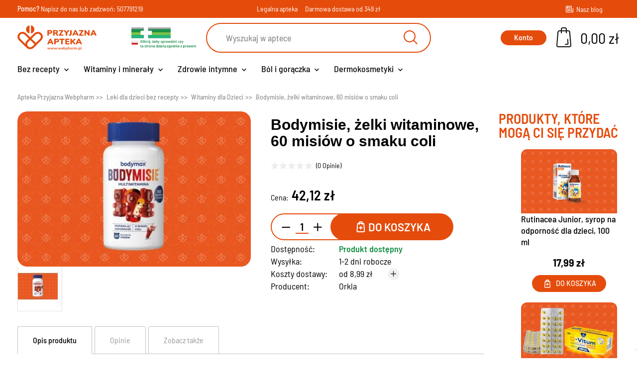

--- FILE ---
content_type: text/html; charset=utf-8
request_url: https://www.webpharm.pl/bodymisie-zelki-cola
body_size: 21232
content:
<!DOCTYPE HTML><html lang="pl-pl" ><head><meta charset="utf-8" /><title>Bodymisie, witaminy w żelkach, smak coli, 60 sztuk | Apteka Webpharm.pl</title><meta name="description" content="Bodymax Bodymisie - zestaw witamin w żelkach o smaku coli bez cukru i konserwantów dla dzieci od 3 lat. Do kupienia w Aptece Internetowej Webpharm!" /><meta name="robots" content="index,follow" /><meta name="viewport" content="width=device-width, initial-scale=1.0"><meta name="apple-mobile-web-app-capable" content="yes" /><meta name="apple-mobile-web-app-title" content="Apteka Przyjazna Webpharm"><meta name="mobile-web-app-capable" content="yes"><meta name="theme-color" content="#e54c0c"><link rel="icon" type="image/svg+xml" href="/img/favicon.svg"><link rel="icon" type="image/png" sizes="16x16" href="/img/favicon-16.png"><link rel="icon" type="image/png" sizes="32x32" href="/img/favicon-32.png"><link rel="icon" type="image/png" sizes="48x48" href="/img/favicon-48.png"><link rel="icon" type="image/png" sizes="64x64" href="/img/favicon-64.png"><link rel="icon" type="image/png" sizes="96x96" href="/img/favicon-96.png"><link rel="icon" type="image/png" sizes="128x128" href="/img/favicon-128.png"><link rel="icon" type="image/png" sizes="180x180" href="/img/favicon-180.png"><link rel="icon" type="image/png" sizes="192x192" href="/img/favicon-192.png"><link rel="icon" type="image/png" sizes="512x512" href="/img/favicon-512.png"><link rel="icon" type="image/png" sizes="144x144" href="/img/favicon-144.png"><link rel="icon" type="image/png" sizes="152x152" href="/img/favicon-152.png"><link rel="icon" type="image/x-icon" href="/img/favicon.ico"><link rel="icon" href="/img/favicon.ico"><link rel="shortcut icon" type="image/x-icon" href="/img/favicon.ico"><link rel="apple-touch-icon" href="/img/apple-touch-icon.png"><link rel="manifest" href="/manifest.json"><link rel="mask-icon" href="/img/safari-pinned-tab.svg" color="#e54c0c"><link rel="stylesheet" href="https://www.webpharm.pl/themes/webpharm/cache/v_1587_8a733c4b568d915f3a3e4636249befac_all.css" type="text/css" media="all" /><link rel="stylesheet" href="https://www.webpharm.pl/themes/webpharm/cache/v_1587_f587516c0faeae95d45db935cc736902_print.css" type="text/css" media="print" /><script type="text/javascript">/* <![CDATA[ */;var CUSTOMIZE_TEXTFIELD=1;var FancyboxI18nClose='Zamknij';var FancyboxI18nNext='Następny';var FancyboxI18nPrev='Poprzedni';var PS_CATALOG_MODE=false;var WkPageType='product';var ajax_allowed=true;var ajaxsearch=true;var allowBuyWhenOutOfStock=false;var attribute_anchor_separator='-';var attributesCombinations=[];var availableLaterValue='';var availableNowValue='';var baseDir='https://www.webpharm.pl/';var baseUri='https://www.webpharm.pl/';var blocksearch_type='top';var contentOnly=false;var currency={"id":1,"name":"Z\u0142oty","iso_code":"PLN","iso_code_num":"985","sign":"z\u0142","blank":"1","conversion_rate":"1.000000","deleted":"0","format":"2","decimals":"1","active":"1","prefix":"","suffix":" z\u0142","id_shop_list":[],"force_id":false};var currencyBlank=1;var currencyFormat=2;var currencyRate=1;var currencySign='zł';var currentDate='2026-01-18 03:32:29';var customerGroupWithoutTax=false;var customizationFields=false;var customizationId=null;var customizationIdMessage='Dostosowywanie #';var default_eco_tax=0;var delete_txt='Usuń';var displayList=false;var displayPrice=0;var doesntExist='Produkt nie jest dostępny w wybranym modelu. Proszę wybrać inny.';var doesntExistNoMore='Ten produkt nie występuje już w magazynie';var doesntExistNoMoreBut='w tej opcji ale jest dostępny jako';var ecotaxTax_rate=0;var fieldRequired='Wypełnij proszę wszystkie wymagane pola, potem zapisz zmiany.';var freeProductTranslation='Za darmo!';var freeShippingTranslation='Darmowa wysyłka!';var ga4_add_to_cart=1;var ga4_currency='PLN';var ga4_id_fo='G-45770F853D';var ga4_product_detail={"tax_name":"deprecated","tax_rate":8,"id_manufacturer":"23","id_supplier":"0","id_category_default":"58","id_shop_default":"1","manufacturer_name":"Orkla","supplier_name":false,"name":"Bodymisie, \u017celki witaminowe, 60 misi\u00f3w o smaku coli","description":"<p><strong>Bodymax Bodymisie<\/strong> to <strong>witaminy w \u017celkach<\/strong> dla dzieci od 3 lat i ca\u0142ej rodziny. <strong>Bodymisie \u017celki o smaku coli<\/strong> nie zawieraj\u0105 cukru ani dodatku konserwant\u00f3w.<\/p>\r\n<h2><span><br \/>Jak dzia\u0142aj\u0105 \u017celki Bodymisie?<\/span><\/h2>\r\n<ul>\r\n<li><span>na odporno\u015b\u0107, dzi\u0119ki witaminom A, C, D, B6, B12 i kwasowi foliowemu<\/span><\/li>\r\n<li>na zdrowe ko\u015bci i wzrost, dzi\u0119ki witaminie D<\/li>\r\n<li>na pami\u0119\u0107 i koncentracj\u0119, dzi\u0119ki kwasowi foliowemu<\/li>\r\n<li>na wsparcie ochrony kom\u00f3rek organizmu przed stresem oksydacyjnym, dzi\u0119ki witaminie E<\/li>\r\n<li>na wsparcie metabolizmu energetycznemu, dzi\u0119ki witaminom B6, B12, C, biotynie i niacynie<\/li>\r\n<\/ul>\r\n<h2><span><br \/>Jak stosowa\u0107 \u017celki Bodymisie o smaku coli?<\/span><\/h2>\r\n<ul>\r\n<li><span>Dzieci powy\u017cej 3 lat \u2013 1 \u017celka dziennie<\/span><\/li>\r\n<li>M\u0142odzie\u017c powy\u017cej 11 lat i doro\u015bli \u2013 2 \u017celki dziennie<\/li>\r\n<\/ul>\r\n<h3><span><br \/>Sk\u0142ad \u2013 jakie witaminy zawieraj\u0105 \u017celki Bodymisie?<\/span><\/h3>\r\n<p><span>W jednej \u017celce znajdziemy:<\/span><\/p>\r\n<ul>\r\n<li><span>Witamina A (<em>palmitynian retinylu<\/em>) 200 <\/span>\u00b5g (25%*)<\/li>\r\n<li>Witamina D (<em>cholekalcyferol<\/em>) 200 j.m.<span>\u00a0 <\/span>(100%*)<\/li>\r\n<li>Witamina E (<em>octan DL-alfa-tokoferylu<\/em>) 6 mg (50%*)<\/li>\r\n<li>Witamina C (<em>kwas L-askorbinowy<\/em>) 30 mg (38%*)<\/li>\r\n<li>Niacyna (<em>amid kwasu nikotynowego<\/em>) 8 mg (50%*)<\/li>\r\n<li>Witamina B6 (<em>chlorowodorek pirydoksyny<\/em>) 0,7 mg (50%*)<\/li>\r\n<li>Kwas foliowy (<em>kwas pteroilomonoglutaminowy<\/em>) 100 \u00b5g (50%*)<\/li>\r\n<li>Witamina B12 (<em>cyjanokobalamina<\/em>) 1,25 \u00b5g (50%*)<\/li>\r\n<li>Biotyna (<em>D-biotyna<\/em>) 25 \u00b5g (50%*)<\/li>\r\n<li>Pozosta\u0142e sk\u0142adniki: maltitole (substancja wype\u0142niaj\u0105ce), \u017celatyna wieprzowa, kwas cytrynowy (regulator kwasowo\u015bci), koncentraty jab\u0142ka, marchwi i hibiskusa, naturalny aromat, \u015brednio\u0142a\u0144cuchowe tr\u00f3jglicerydy z oleju kokosowego i rzepakowego, sukraloza (substancja s\u0142odz\u0105ca), wosk Carnauba (substancja glazuruj\u0105ca).<\/li>\r\n<\/ul>\r\n<p>*% referencyjnej warto\u015bci spo\u017cycia<\/p>\r\n<p>\u017belki Bodymisie <strong>nie zawieraj\u0105 cukru<\/strong>. <strong>Bez konserwant\u00f3w.<\/strong><\/p>\r\n<h4><br \/>Dodatkowe informacje<\/h4>\r\n<p>Opakowanie zawiera 60 sztuk \u017celek. Nie przekraczaj zalecanej porcji do spo\u017cycia w ci\u0105gu dnia. Suplementy diety nie mog\u0105 by\u0107 stosowane jako zamienniki zr\u00f3\u017cnicowanej diety.<\/p>","description_short":"","quantity":42,"minimal_quantity":"1","available_now":"","available_later":"","price":39,"specificPrice":false,"additional_shipping_cost":"0.00","wholesale_price":"0.000000","on_sale":"0","online_only":"0","unity":"","unit_price":0,"unit_price_ratio":"0.000000","ecotax":"0.000000","reference":"3690841","supplier_reference":"","location":"","width":"0.000000","height":"0.000000","depth":"0.000000","weight":"0.000000","ean13":"7070866031343","upc":"","link_rewrite":"bodymisie-zelki-cola","meta_description":"Bodymax Bodymisie - zestaw witamin w \u017celkach o smaku coli bez cukru i konserwant\u00f3w dla dzieci od 3 lat. Do kupienia w Aptece Internetowej Webpharm!","meta_keywords":"","meta_title":"Bodymisie, witaminy w \u017celkach, smak coli, 60 sztuk | Apteka Webpharm.pl","quantity_discount":"0","customizable":"0","new":false,"uploadable_files":"0","text_fields":"0","active":"1","redirect_type":"404","id_product_redirected":"0","available_for_order":"1","available_date":"0000-00-00","condition":"new","show_price":"1","indexed":"1","visibility":"both","date_add":"2021-10-07 23:17:49","date_upd":"2026-01-10 00:32:29","tags":false,"base_price":"39.000000","id_tax_rules_group":"2","id_color_default":0,"advanced_stock_management":"0","out_of_stock":2,"depends_on_stock":false,"isFullyLoaded":true,"cache_is_pack":"0","cache_has_attachments":"0","is_virtual":"0","id_pack_product_attribute":null,"cache_default_attribute":"0","category":"witaminy-i-mineraly-dla-dzieci","pack_stock_type":"3","id":1333,"id_shop_list":[],"force_id":false,"default_cat":"Witaminy dla Dzieci","currency":"PLN","final_price":42.119999999999997,"affiliation":"Apteka Przyjazna Webpharm"};var ga4_view_item=1;var generated_date=1768703549;var groupReduction=0;var hasDeliveryAddress=false;var highDPI=true;var idDefaultImage=1577;var id_lang=1;var id_product=1333;var img_dir='https://www.webpharm.pl/themes/webpharm/img/';var img_prod_dir='https://www.webpharm.pl/img/p/';var img_ps_dir='https://www.webpharm.pl/img/';var instantsearch=true;var isGuest=0;var isLogged=0;var isMobile=false;var jolisearch={"amb_joli_search_action":"https:\/\/www.webpharm.pl\/jolisearch","amb_joli_search_link":"https:\/\/www.webpharm.pl\/jolisearch","amb_joli_search_controller":"jolisearch","blocksearch_type":"top","show_cat_desc":0,"ga_acc":0,"id_lang":1,"url_rewriting":1,"use_autocomplete":2,"minwordlen":1,"l_products":"Produkty","l_manufacturers":"Producenci","l_categories":"Kategorie","l_no_results_found":"Nie znaleziono wynik\u00f3w","l_more_results":"Zobacz wi\u0119cej","ENT_QUOTES":3,"search_ssl":true,"self":"\/usr\/home\/webpharm\/domains\/webpharm.pl\/public_html\/modules\/ambjolisearch","position":{"my":"center top","at":"center bottom","collision":"fit none"},"classes":"ps16 centered-list","display_manufacturer":null,"display_category":"1"};var jqZoomEnabled=false;var maxQuantityToAllowDisplayOfLastQuantityMessage=3;var minimalQuantity=1;var noTaxForThisProduct=false;var oosHookJsCodeFunctions=[];var page_name='product';var payuLangId='pl';var payuSFEnabled=false;var pdceneozaufaneopiniepro_ajax_link='https://www.webpharm.pl/module/pdceneozaufaneopiniepro/ajax';var pdceneozaufaneopiniepro_default_accepted=0;var pdceneozaufaneopiniepro_ps16=true;var pdceneozaufaneopiniepro_ps17=false;var pdceneozaufaneopiniepro_secure_key='3cab17122c8963839fb189a0f85a5382';var pdceneozaufaneopiniepro_work_mode=2;var placeholder_blocknewsletter='Podaj swój e-mail';var priceDisplayMethod=0;var priceDisplayPrecision=2;var productAvailableForOrder=true;var productBasePriceTaxExcl=39;var productBasePriceTaxExcluded=39;var productBasePriceTaxIncl=42.12;var productHasAttributes=false;var productPrice=42.12;var productPriceTaxExcluded=39;var productPriceTaxIncluded=42.12;var productPriceWithoutReduction=42.12;var productReference='3690841';var productShowPrice=true;var productUnitPriceRatio=0;var product_fileButtonHtml='Wybierz plik';var product_fileDefaultHtml='Nie wybrano pliku';var product_specific_price=[];var quantitiesDisplayAllowed=true;var quantityAvailable=42;var quickView=true;var reduction_percent=0;var reduction_price=0;var removingLinkText='usuń ten produkt z koszyka';var roundMode=2;var search_url='https://www.webpharm.pl/szukaj';var specific_currency=false;var specific_price=0;var static_token='bb67b010d250bd76bafcea247ec788ef';var stock_management=1;var taxRate=8;var toBeDetermined='Do ustalenia';var token='bb67b010d250bd76bafcea247ec788ef';var uploading_in_progress='Przesyłanie w toku, proszę czekać ...';var usingSecureMode=true;/* ]]> */</script> <script type="text/javascript" src="/js/jquery/jquery-1.11.0.min.js"></script> <script type="text/javascript" src="/js/jquery/jquery-migrate-1.2.1.min.js"></script> <script type="text/javascript" src="/js/jquery/plugins/jquery.easing.js"></script> <script type="text/javascript" src="/js/tools.js"></script> <script type="text/javascript" src="/themes/webpharm/js/global.js"></script> <script type="text/javascript" src="/themes/webpharm/js/autoload/10-bootstrap.min.js"></script> <script type="text/javascript" src="/themes/webpharm/js/autoload/15-jquery.total-storage.min.js"></script> <script type="text/javascript" src="/themes/webpharm/js/autoload/15-jquery.uniform-modified.js"></script> <script type="text/javascript" src="/themes/webpharm/js/autoload/20-lightgallery.js"></script> <script type="text/javascript" src="/themes/webpharm/js/autoload/25-mmenu-light.js"></script> <script type="text/javascript" src="/themes/webpharm/js/autoload/30-mmenu-light.polyfills.js"></script> <script type="text/javascript" src="/themes/webpharm/js/autoload/35-matchheight.js"></script> <script type="text/javascript" src="/themes/webpharm/js/autoload/slick.min.js"></script> <script type="text/javascript" src="/js/jquery/plugins/fancybox/jquery.fancybox.js"></script> <script type="text/javascript" src="/modules/wkproductlabel/views/js/wkshowlabelonproduct.js"></script> <script type="text/javascript" src="/js/jquery/plugins/jquery.idTabs.js"></script> <script type="text/javascript" src="/js/jquery/plugins/jquery.scrollTo.js"></script> <script type="text/javascript" src="/js/jquery/plugins/jquery.serialScroll.js"></script> <script type="text/javascript" src="/js/jquery/plugins/bxslider/jquery.bxslider.js"></script> <script type="text/javascript" src="/themes/webpharm/js/product.js"></script> <script type="text/javascript" src="/themes/webpharm/js/modules/blockcart/ajax-cart.js"></script> <script type="text/javascript" src="/themes/webpharm/js/tools/treeManagement.js"></script> <script type="text/javascript" src="/js/jquery/plugins/autocomplete/jquery.autocomplete.js"></script> <script type="text/javascript" src="/themes/webpharm/js/modules/sendtoafriend/sendtoafriend.js"></script> <script type="text/javascript" src="/modules/pdceneozaufaneopiniepro/views/js/pdceneozaufaneopiniepro.js"></script> <script type="text/javascript" src="/themes/webpharm/js/modules/ets_megamenu/views/js/megamenu.js"></script> <script type="text/javascript" src="/modules/ets_megamenu/views/js/jquery.countdown.min.js"></script> <script type="text/javascript" src="/modules/ets_megamenu/views/js/clock.js"></script> <script type="text/javascript" src="/modules/przelewy24/views/js/p24_blik.js"></script> <script type="text/javascript" src="/themes/webpharm/js/modules/ambjolisearch/views/js/jquery/jquery-1.11.2.min.js"></script> <script type="text/javascript" src="/themes/webpharm/js/modules/ambjolisearch/views/js/jquery/jquery-ui-1.9.2.custom.js"></script> <script type="text/javascript" src="/themes/webpharm/js/modules/ambjolisearch/views/js/jquery/plugins/jquery.autocomplete.html.js"></script> <script type="text/javascript" src="/themes/webpharm/js/modules/ambjolisearch/views/js/jquery/jquery-fix-compatibility.js"></script> <script type="text/javascript" src="/themes/webpharm/js/modules/ambjolisearch/views/js/ambjolisearch.js"></script> <script type="text/javascript" src="/modules/shaim_google_ecommerce/shaim_google_ecommerce_product.js"></script> <script type="text/javascript" src="/modules/payu/js/payu.js"></script> <script type="text/javascript" src="/modules/pm_crosssellingoncart/views/js/owl-carousel/owl.carousel.min.js"></script> <script type="text/javascript" src="/modules/backinstock/views/js/front/backinstock.js"></script> <script type="text/javascript" src="/modules/backinstock/views/js/velovalidation.js"></script> <link rel='preconnect' href='https://www.google.com' /><link rel='dns-prefetch' href='https://www.google.com' /><link rel='preconnect' href='https://www.google.cz' /><link rel='dns-prefetch' href='https://www.google.cz' /><link rel='preconnect' href='https://www.googletagmanager.com' /><link rel='dns-prefetch' href='https://www.googletagmanager.com' /><link rel='preconnect' href='https://google-analytics.com' /><link rel='dns-prefetch' href='https://google-analytics.com' />  <script async src="https://www.googletagmanager.com/gtag/js?id=G-45770F853D"></script> <script>/* <![CDATA[ */;window.dataLayer=window.dataLayer||[];function gtag(){dataLayer.push(arguments);}
gtag('consent','default',{'ad_storage':'granted','analytics_storage':'granted','personalization_storage':'granted',});gtag('js',new Date());gtag('config','G-45770F853D',{'anonymize_ip':true});/* ]]> */</script> </head><body id="product" class="product product-1333 product-bodymisie-zelki-cola category-58 category-witaminy-i-mineraly-dla-dzieci hide-left-column hide-right-column lang_pl"><div id="page"> <header id="header" class="header js-header"> <section class="top-info-wrapper header-nav"><div class="container"><div class="row"><div class="header-nav__contact col-xs-9 col-sm-6 col-md-4"><p> <strong>Pomoc?</strong> <a href="mailto:apteka@webpharm.pl">Napisz do nas</a> lub zadzwoń: <a href="tel:507791219">507791219</a></p></div><div class="header-nav__delivery col-md-4 d-none d-lg-flex"><p class="d-none d-lg-inline-block">Legalna apteka</p><p class="d-none d-lg-inline-block">Darmowa dostawa od 349 zł</p></div><div class="header-nav__social col-sm-6 col-md-4 d-flex align-items-center justify-content-end"><div class="blog"> <a href="https://www.webpharm.pl/blog/" target="_blank" class="blog__link align-items-center d-none d-md-flex"> <i class="icon-wb_blog blog__icon"></i><p class="blog__text">Nasz blog</p> </a></div></div></div></div> </section><div class="container header-top"><div class="row d-flex flex-wrap align-items-center header-justify-content"><div id="header_logo" class="header-top__logo d-flex align-items-center"><div class="logo"> <a class="d-block" href="https://www.webpharm.pl/" title="Apteka Przyjazna Webpharm"> <img class="logo__img" src="https://www.webpharm.pl/themes/webpharm/img/logo.svg" alt="Apteka internetowa – Apteka Przyjazna Webpharm" /> </a></div><div class="partners d-none d-lg-block"> <a class="d-block" href="https://rejestry.ezdrowie.gov.pl/ra/pharmacy/public/details/1219565" target="_blank" rel="nofollow"> <img class="partners__img" src="https://www.webpharm.pl/themes/webpharm/img/legalna-apteka.png" alt="Legalna Apteka internetowa – Apteka Przyjazna Webpharm"> </a></div><div class="ybc-menu-toggle ybc-menu-btn closed"> <span class="ybc-menu-button-toggle_icon"><div class="ybc-menu-toggle__line"></div> </span></div></div><div class="header-top__search d-block"><div id="search_block_top"><form id="searchbox" class="searchbox" method="get" action="//www.webpharm.pl/szukaj" > <input type="hidden" name="controller" value="search" /> <input type="hidden" name="orderby" value="position" /> <input type="hidden" name="orderway" value="desc" /> <input class="search_query searchbox__input" type="text" id="search_query_top" name="search_query" placeholder="Wyszukaj w aptece" value="" /> <button type="submit" name="submit_search" class="button-search searchbox__btn"> <i class="icon-wb_search searchbox__icon"></i> </button></form></div></div><div class="header-top__nav d-flex align-items-center justify-content-end"><div class="header-user-info"> <a class="login btn-primary" href="https://www.webpharm.pl/moje-konto" rel="nofollow" title="Zaloguj się do swojego konta">Konto</a> <a class="registration btn-link" href="https://www.webpharm.pl/logowanie?create_account=1" rel="nofollow" title="Zaloguj się do swojego konta">Zarejestruj</a></div><div class="header-basket "><div class="shopping_cart shopping-cart"> <a href="https://www.webpharm.pl/szybkie-zakupy" title="Pokaż mój koszyk" rel="nofollow"><div class="d-flex align-items-center"><div class="d-block shopping-cart__wrapp"> <i class="icon-wb_cart shopping-cart__icon"></i><div class="shopping-cart__quantity ajax_cart_quantity unvisible"> 0</div></div><div class="d-none d-md-block"><span class="shopping-cart__total ajax_cart_total unvisible"> </span> <span class="ajax_cart_no_product">0,00 zł</span></div></div> </a><div class="cart_block block exclusive cart-block"><div class="block_content"><div class="cart-block__list cart_block_list"><p class="cart_block_no_products"> Brak produktów</p><div class="cart-prices"><div class="cart-prices-line first-line"> <span class="price cart_block_shipping_cost ajax_cart_shipping_cost unvisible"> Do ustalenia </span> <span class="unvisible"> Wysyłka </span></div><div class="cart-prices-line last-line"> <span class="price cart_block_total ajax_block_cart_total">0,00 zł</span> <span class="cart-prices-line__text">Razem</span></div></div><div class="cart-buttons"> <a id="button_order_cart" class="btn-primary" href="https://www.webpharm.pl/szybkie-zakupy" title="Realizuj zamówienie" rel="nofollow"> <span> Realizuj zamówienie </span> </a></div></div></div></div></div></div><div id="layer_cart" class="blockcart"><div class="layer_cart_cart blockcart__wrapp"><div class="blockcart__header d-flex flex-wrapp justify-content-between align-items-center"><div class="first-title blockcart__title"> Produkt dodano do koszyka</div> <span class="cross blockcart__close" title="Zamknij okno"></span></div><div class="blockcart__scroll"><div class="blockcart__content"><div class="row blockcart__row--normal"><div class="layer_cart_product col-xs-12 col-md-6 blockcart__item"><div class="layer_cart_product_info"><div id="layer_cart_product_title" class="product-name blockcart__product-name"></div><div id="layer_cart_product_attributes" class=""></div><div class="product_details blockcart__product-details"> <span class="dark">Ilość:</span>&nbsp; <strong id="layer_cart_product_quantity"></strong></div><div class="product_details blockcart__product-details"> <span class="dark">Razem:</span>&nbsp; <strong id="layer_cart_product_price"></strong></div></div></div><div class="button-container col-xs-12 col-md-6 blockcart__item d-flex flex-column align-items-center align-items-md-end"> <a class="btn btn-primary btn-primary--medium" href="https://www.webpharm.pl/szybkie-zakupy" title="Przejdź do realizacji zamówienia" rel="nofollow"><div class="d-flex align-items-center"> Przejdź do kasy <i class="icon-wb_arrow btn-primary__icon--right"></i></div> </a><div class="btn continue btn-light btn-light--medium" title="Kontynuuj zakupy"><div class="d-flex align-items-center"> <i class="icon-wb_arrow_long btn-light__icon--left"></i> Kontynuuj zakupy</div></div></div></div></div><div class="blockcart__crossseling"><div class="d-block"></div></div></div></div></div><div class="layer_cart_overlay"></div> <script>/* <![CDATA[ */;(function($,w,d){if(!$)return;if(w.__wpMiniCartSanitized__)return;w.__wpMiniCartSanitized__=true;function sanitize(scope){var root=scope||d;$('.ajax_cart_block_remove_link',root).each(function(){var a=this;var href=a.getAttribute('href')||'';if(a.className.indexOf('js-cart-del')!==-1&&href==='#')return;var qp={};href.replace(/[?&]([^=#&]+)=([^&#]*)/g,function(_,k,v){qp[k]=decodeURIComponent(v||'');});var pid=qp.id_product||qp.idProduct||a.getAttribute('data-id-product');var ipa=qp.ipa||qp.id_product_attribute||a.getAttribute('data-ipa')||0;var adr=qp.id_address_delivery||a.getAttribute('data-id-address-delivery')||0;var idc=qp.id_customization||qp.idCustomization||a.getAttribute('data-id-customization');a.setAttribute('href','#');if(a.className.indexOf('js-cart-del')===-1)a.className+=' js-cart-del';if(pid)a.setAttribute('data-id-product',pid);if(ipa)a.setAttribute('data-ipa',ipa);if(adr)a.setAttribute('data-id-address-delivery',adr);if(idc)a.setAttribute('data-id-customization',idc);});}
$(function(){sanitize(d);$(d).on('mouseenter','.shopping_cart, .cart_block',function(){sanitize(this);});$(d).ajaxSuccess(function(){sanitize(d);});});$(d).off('click.webpharmCartMini','.js-cart-del').on('click.webpharmCartMini','.js-cart-del',function(e){e.preventDefault();e.stopPropagation();e.stopImmediatePropagation();var $b=$(this);var token='bb67b010d250bd76bafcea247ec788ef';var cartUrl='https://www.webpharm.pl/koszyk';var payload={delete:1,id_product:$b.data('id-product'),ipa:$b.data('ipa')||0,id_address_delivery:$b.data('id-address-delivery')||0};var idc=$b.data('id-customization');if(idc)payload.id_customization=idc;$.ajax({type:'GET',url:cartUrl,data:$.extend({ajax:1,token:token},payload),dataType:'text'}).always(function(){w.location.reload();});});})(window.jQuery,window,document);/* ]]> */</script> </div></div></div><div class="header-menu header-top__menu"><div class="ets_mm_megamenu layout_layout2 transition_fade transition_floating sticky_disabled enable_active_menu ets-dir-ltr hook-custom single_layout " data-bggray="" ><div class="ets_mm_megamenu_content"><div class="container"><div class="ets_mm_megamenu_content_content"><div class="ybc-menu-toggle ybc-menu-btn closed"> <span class="ybc-menu-button-toggle_icon"> <i class="icon-bar"></i> <i class="icon-bar"></i> <i class="icon-bar"></i> </span> Menu</div><ul class="mm_menus_ul hide_icon_vertical"><li class="close_menu"><div class="pull-left"> <span class="mm_menus_back"> <i class="icon-bar"></i> <i class="icon-bar"></i> <i class="icon-bar"></i> </span> Menu</div><div class="pull-right"> <span class="mm_menus_back_icon"></span> Wróć</div></li><li class="mm_menus_li hasmegamenu mm_sub_align_full mm_has_sub" > <a href="https://www.webpharm.pl/bez-recepty" style="font-size:18px;"> <span class="mm_menu_content_title"> Bez recepty <span class="mm_arrow"></span> </span> </a> <span class="arrow closed"></span><ul class="mm_columns_ul" style=" width:100%; font-size:15px;"><li class="mm_columns_li column_size_3 mm_has_sub"><ul class="mm_blocks_ul"><li data-id-block="57" class="mm_blocks_li"><div class="ets_mm_block mm_block_type_category "><p class="ets_mm_block_title" style="font-size:15px"><a href="/dla-alergikow" style="font-size:15px">Leki na alergię</a></p><div class="ets_mm_block_content"><ul class="ets_mm_categories"><li > <a href="https://www.webpharm.pl/krople-do-oczu-na-alergie">Krople do oczu na alergię</a></li><li > <a href="https://www.webpharm.pl/na-alergie-u-dzieci">Leki na alergię u dzieci</a></li><li > <a href="https://www.webpharm.pl/krople-do-nosa-na-alergie">Leki na katar alergiczny bez recepty</a></li><li > <a href="https://www.webpharm.pl/tabletki-na-alergie">Tabletki na alergię bez recepty</a></li></ul></div></div><div class="clearfix"></div></li><li data-id-block="46" class="mm_blocks_li"><div class="ets_mm_block mm_block_type_category "><p class="ets_mm_block_title" style="font-size:15px"><a href="/preparaty-i-leki-na-trawienie" style="font-size:15px">Leki na trawienie i wzdęcia</a></p><div class="ets_mm_block_content"><ul class="ets_mm_categories"><li > <a href="https://www.webpharm.pl/leki-na-zgage-i-nadkwasowosc">Leki na refluks bez recepty</a></li><li > <a href="https://www.webpharm.pl/leki-i-suplementy-na-zespol-jelita-drazliwego">Leki na zespół jelita drażliwego bez recepty</a></li><li > <a href="https://www.webpharm.pl/leki-i-suplementy-na-zaparcia">Leki na zaparcia bez recepty</a></li><li > <a href="https://www.webpharm.pl/leki-i-suplementy-na-wzdecia">Leki na wzdęcia bez recepty</a></li><li > <a href="https://www.webpharm.pl/leki-na-bol-brzucha-tabletki-rozkurczowe">Leki na ból brzucha bez recepty</a></li><li > <a href="https://www.webpharm.pl/leki-i-suplementy-na-apetyt">Leki i suplementy na apetyt</a></li><li > <a href="https://www.webpharm.pl/sposoby-na-biegunke">Zioła i leki na biegunkę</a></li><li class="has-sub"> <a href="https://www.webpharm.pl/probiotyki-synbiotyki">Probiotyki i synbiotyki</a> <span class="arrow closed"></span><ul class="ets_mm_categories"><li > <a href="https://www.webpharm.pl/psychobiotyki-na-stres-i-depresje">Psychobiotyki na stres i depresję</a></li><li > <a href="https://www.webpharm.pl/probiotyki-w-tabletkach">Probiotyki w tabletkach</a></li><li > <a href="https://www.webpharm.pl/probiotyki-w-kroplach">Probiotyki w kroplach</a></li><li > <a href="https://www.webpharm.pl/probiotyki-w-kapsulkach">Probiotyki w kapsułkach</a></li><li > <a href="https://www.webpharm.pl/probiotyki-do-picia">Probiotyki do picia</a></li><li > <a href="https://www.webpharm.pl/probiotyki-w-saszetkach">Probiotyki w saszetkach</a></li><li > <a href="https://www.webpharm.pl/probiotyki-dla-niemowlat">Probiotyki dla niemowląt</a></li><li > <a href="https://www.webpharm.pl/probiotyki-na-jelita">Probiotyki na jelita</a></li><li > <a href="https://www.webpharm.pl/probiotyki-na-jelita-drazliwe">Probiotyki na jelita drażliwe</a></li><li > <a href="https://www.webpharm.pl/probiotyki-w-ciazy">Probiotyki w ciąży</a></li><li > <a href="https://www.webpharm.pl/probiotyki-na-zoladek">Probiotyki na żołądek</a></li><li > <a href="https://www.webpharm.pl/probiotyki-do-ssania">Probiotyki do ssania</a></li><li > <a href="https://www.webpharm.pl/probiotyki-na-alergie">Probiotyki na alergię</a></li><li > <a href="https://www.webpharm.pl/probiotyki-i-prebiotyki">Probiotyki i prebiotyki</a></li><li > <a href="https://www.webpharm.pl/probiotyki-dla-dzieci">Probiotyki dla dzieci</a></li><li > <a href="https://www.webpharm.pl/probiotyki-na-podroze">Probiotyki na podróże</a></li><li > <a href="https://www.webpharm.pl/enterol">Enterol probiotyk</a></li><li > <a href="https://www.webpharm.pl/postbiotyki">Postbiotyk - preparaty w aptece</a></li><li > <a href="https://www.webpharm.pl/sanprobi">Sanprobi probiotyk</a></li><li > <a href="https://www.webpharm.pl/multilac">Multilac</a></li></ul></li><li class="has-sub"> <a href="https://www.webpharm.pl/elektrolity-nawadniajace-organizm">Preparaty nawadniające i uzupełniające elektrolity</a> <span class="arrow closed"></span><ul class="ets_mm_categories"><li > <a href="https://www.webpharm.pl/elektrolity-dla-seniorow">Elektrolity dla Seniorów</a></li><li > <a href="https://www.webpharm.pl/elektrolity-na-kaca">Elektrolity na kaca</a></li><li > <a href="https://www.webpharm.pl/oryal-elektrolity">Oryal elektrolity</a></li><li > <a href="https://www.webpharm.pl/elektrolity-bez-cukru-i-glukozy">Elektrolity bez cukru</a></li><li > <a href="https://www.webpharm.pl/elektrolity-dla-sportowcow">Elektrolity dla sportowców</a></li><li > <a href="https://www.webpharm.pl/elektrolity-dla-dzieci">Elektrolity dla dzieci</a></li><li > <a href="https://www.webpharm.pl/elektrolity-do-picia"> Elektrolity do picia</a></li><li > <a href="https://www.webpharm.pl/elektrolity-w-proszku"> Elektrolity w proszku</a></li><li > <a href="https://www.webpharm.pl/elektrolity-w-tabletkach">Elektrolity w tabletkach</a></li><li > <a href="https://www.webpharm.pl/elektrolity-w-tabletkach-musujacych">Elektrolity w tabletkach musujących</a></li><li > <a href="https://www.webpharm.pl/elektrolity-w-tabletkach-dla-dzieci">Elektrolity w tabletkach dla dzieci</a></li><li > <a href="https://www.webpharm.pl/elektrolity-do-picia-przy-biegunce">Elektrolity do picia przy biegunce</a></li><li > <a href="https://www.webpharm.pl/plusssz-elektrolity-bez-cukru">Plusssz elektrolity bez cukru</a></li><li > <a href="https://www.webpharm.pl/elektrolity-w-saszetkach-bez-cukru">Elektrolity w saszetkach bez cukru</a></li><li > <a href="https://www.webpharm.pl/elektrolity-w-proszku-bez-cukru">Elektrolity w proszku bez cukru</a></li><li > <a href="https://www.webpharm.pl/elektrolity-do-picia-bez-cukru">Elektrolity do picia bez cukru</a></li></ul></li><li > <a href="https://www.webpharm.pl/na-watrobe">Leki na wątrobę bez recepty</a></li><li > <a href="https://www.webpharm.pl/leki-na-pasozyty">Leki na pasożyty ludzkie bez recepty</a></li><li > <a href="https://www.webpharm.pl/leki-na-chorobe-lokomocyjna">Leki na chorobę lokomocyjną</a></li></ul></div></div><div class="clearfix"></div></li><li data-id-block="10" class="mm_blocks_li"><div class="ets_mm_block mm_block_type_category "><p class="ets_mm_block_title" style="font-size:15px"><a href="/leki-przeciwbolowe-i-przeciwgoraczkowe" style="font-size:15px">Leki przeciwbólowe i przeciwgorączkowe</a></p><div class="ets_mm_block_content"><ul class="ets_mm_categories"><li > <a href="https://www.webpharm.pl/tabletki-przeciwbolowe-i-na-goraczke">Tabletki przeciwbólowe i przeciwgorączkowe bez recepty</a></li><li > <a href="https://www.webpharm.pl/saszetki-przeciwbolowe-i-przeciwzapalne">Saszetki przeciwbólowe bez recepty</a></li><li > <a href="https://www.webpharm.pl/tabletki-przeciwbolowe-dla-doroslych">Tabletki przeciwbólowe dla dorosłych</a></li></ul></div></div><div class="clearfix"></div></li><li data-id-block="3" class="mm_blocks_li"><div class="ets_mm_block mm_block_type_category "><p class="ets_mm_block_title" style="font-size:15px"><a href="/leki-i-suplementy-na-uklad-nerwowy" style="font-size:15px">Leki i suplementy na układ nerwowy</a></p><div class="ets_mm_block_content"><ul class="ets_mm_categories"><li > <a href="https://www.webpharm.pl/leki-na-stres">Tabletki na stres bez recepty</a></li><li > <a href="https://www.webpharm.pl/na-sen">Leki nasenne bez recepty</a></li><li > <a href="https://www.webpharm.pl/tabletki-i-leki-na-zmeczenie">Tabletki na zmęczenie i brak energii</a></li><li > <a href="https://www.webpharm.pl/na-pamiec-i-koncentracje">Tabletki na pamięć i koncentrację dla dorosłych</a></li><li > <a href="https://www.webpharm.pl/na-chrapanie">Leki na chrapanie</a></li><li > <a href="https://www.webpharm.pl/leki-na-nerwy">Leki na nerwy bez recepty</a></li><li > <a href="https://www.webpharm.pl/kofeina-w-tabletkach">Kofeina w tabletkach</a></li><li > <a href="https://www.webpharm.pl/sposoby-na-kaca">Tabletki na kaca</a></li><li > <a href="https://www.webpharm.pl/preparaty-wspomagajace-uklad-nerwowy">Leki i suplementy na układ nerwowy</a></li><li > <a href="https://www.webpharm.pl/melatonina-na-sen">Melatonina na sen</a></li><li > <a href="https://www.webpharm.pl/leki-na-obnizenie-kortyzolu">Leki na obniżenie kortyzolu</a></li><li > <a href="https://www.webpharm.pl/leki-na-depresje-bez-recepty">Leki na depresję bez recepty</a></li><li > <a href="https://www.webpharm.pl/zespol-ciesni-nadgarstka-leki">Leki na zespół cieśni nadgarstka - preparaty bez recepty</a></li><li > <a href="https://www.webpharm.pl/tabletki-na-zespol-niespokojnych-nog">Tabletki na zespół niespokojnych nóg</a></li></ul></div></div><div class="clearfix"></div></li></ul></li><li class="mm_columns_li column_size_3 mm_has_sub"><ul class="mm_blocks_ul"><li data-id-block="16" class="mm_blocks_li"><div class="ets_mm_block mm_block_type_category "><p class="ets_mm_block_title" style="font-size:15px"><a href="/dla-kobiet" style="font-size:15px">Leki i suplementy dla kobiet</a></p><div class="ets_mm_block_content"><ul class="ets_mm_categories"><li > <a href="https://www.webpharm.pl/witaminy-dla-kobiet">Witaminy dla kobiet</a></li><li > <a href="https://www.webpharm.pl/preparaty-na-menopauze">Leki na menopauzę bez recepty</a></li><li > <a href="https://www.webpharm.pl/na-suchosc-pochwy">Na suchość pochwy</a></li><li > <a href="https://www.webpharm.pl/leki-na-pms">Leki na PMS</a></li><li > <a href="https://www.webpharm.pl/pielegnacja-piersi">Kremy i balsamy do biustu</a></li><li > <a href="https://www.webpharm.pl/suplementy-dla-kobiet">Suplementy i kompleksy witamin dla kobiet</a></li><li > <a href="https://www.webpharm.pl/leki-dla-kobiet-w-ciazy">Leki i suplementy dla kobiet w ciąży</a></li><li > <a href="https://www.webpharm.pl/leki-dla-kobiet-karmiacych">Leki dla kobiet karmiących</a></li><li > <a href="https://www.webpharm.pl/leki-na-grzybice-pochwy">Grzybica pochwy - leki bez recepty</a></li></ul></div></div><div class="clearfix"></div></li><li data-id-block="14" class="mm_blocks_li"><div class="ets_mm_block mm_block_type_category "><p class="ets_mm_block_title" style="font-size:15px"><a href="/dla-mezczyzn" style="font-size:15px">Leki i suplementy dla mężczyzn</a></p><div class="ets_mm_block_content"><ul class="ets_mm_categories"><li > <a href="https://www.webpharm.pl/na-prostate">Leki na prostatę bez recepty</a></li><li class="has-sub"> <a href="https://www.webpharm.pl/srodki-na-poprawe-erekcji">Tabletki na erekcję</a> <span class="arrow closed"></span><ul class="ets_mm_categories"><li > <a href="https://www.webpharm.pl/sildenafil-bez-recepty">Sildenafil leki na erekcję bez recepty</a></li><li > <a href="https://www.webpharm.pl/tadalafil">Tadalafil leki na potencję bez recepty</a></li><li > <a href="https://www.webpharm.pl/maxon">MaxOn</a></li></ul></li><li > <a href="https://www.webpharm.pl/witaminy-dla-mezczyzn">Witaminy dla mężczyzny</a></li></ul></div></div><div class="clearfix"></div></li><li data-id-block="2" class="mm_blocks_li"><div class="ets_mm_block mm_block_type_category "><p class="ets_mm_block_title" style="font-size:15px"><a href="/leki-i-suplementy-na-uklad-krazenia" style="font-size:15px">Leki i suplementy na układ krążenia</a></p><div class="ets_mm_block_content"><ul class="ets_mm_categories"><li > <a href="https://www.webpharm.pl/leki-i-suplementy-na-cholesterol">Leki i suplementy na cholesterol</a></li><li class="has-sub"> <a href="https://www.webpharm.pl/na-zylaki-i-ciezkie-nogi">Leki i maści na żylaki</a> <span class="arrow closed"></span><ul class="ets_mm_categories"><li > <a href="https://www.webpharm.pl/masc-z-kasztanowca">Maść z kasztanowca</a></li><li > <a href="https://www.webpharm.pl/zel-z-kasztanowca">Żel z kasztanowca</a></li></ul></li><li > <a href="https://www.webpharm.pl/przeciwzakrzepowe-i-wzmacniajace-serce">Leki przeciwzakrzepowe bez recepty</a></li><li > <a href="https://www.webpharm.pl/sposoby-na-hemoroidy">Leki na hemoroidy bez recepty</a></li></ul></div></div><div class="clearfix"></div></li><li data-id-block="8" class="mm_blocks_li"><div class="ets_mm_block mm_block_type_category "><p class="ets_mm_block_title" style="font-size:15px"><a href="/leki-i-suplementy-na-miesnie-stawy-i-kosci" style="font-size:15px">Leki na wzmocnienie kości i stawów</a></p><div class="ets_mm_block_content"><ul class="ets_mm_categories"><li > <a href="https://www.webpharm.pl/masci-i-zele-na-stawy-i-bole-miesniowe">Maści i żele na stawy</a></li><li > <a href="https://www.webpharm.pl/na-stluczenia-urazy-i-kontuzje">Maści i żele na stłuczenia</a></li><li > <a href="https://www.webpharm.pl/preparaty-na-regeneracje-chrzastki-stawowej">Suplementy diety na stawy</a></li><li > <a href="https://www.webpharm.pl/leki-przeciwzapalne-i-przeciwbolowe">Leki przeciwzapalne bez recepty</a></li><li > <a href="https://www.webpharm.pl/plastry-przeciwbolowe-i-rozgrzewajace">Plastry przeciwbólowe i rozgrzewające</a></li></ul></div></div><div class="clearfix"></div></li><li data-id-block="13" class="mm_blocks_li"><div class="ets_mm_block mm_block_type_category "><p class="ets_mm_block_title" style="font-size:15px"><a href="https://www.webpharm.pl/leki-na-infekcje-ukladu-moczowego" style="font-size:15px">Leki na zapalenie układu moczowego</a></p><div class="ets_mm_block_content"><ul class="ets_mm_categories"><li > <a href="https://www.webpharm.pl/preparaty-na-zakazenia-ukladu-moczowego">Zapalenie cewki moczowej - leki bez recepty</a></li><li > <a href="https://www.webpharm.pl/srodki-na-gruczol-krokowy">Leki na zapalenie gruczołu krokowego</a></li><li > <a href="https://www.webpharm.pl/leki-i-suplementy-na-nietrzymanie-moczu">Leki i suplementy na nietrzymanie moczu</a></li><li > <a href="https://www.webpharm.pl/leki-na-zapalenie-pecherza">Leki na zapalenie pęcherza bez recepty</a></li><li > <a href="https://www.webpharm.pl/leki-na-infekcje-intymne-i-podraznienia">Infekcje intymne - Leki bez recepty</a></li><li > <a href="https://www.webpharm.pl/leki-na-kamienie-nerkowe">Leki na kamienie nerkowe bez recepty</a></li><li > <a href="https://www.webpharm.pl/suplementy-na-drogi-moczowe">Suplementy na drogi moczowe</a></li></ul></div></div><div class="clearfix"></div></li></ul></li><li class="mm_columns_li column_size_3 mm_has_sub"><ul class="mm_blocks_ul"><li data-id-block="15" class="mm_blocks_li"><div class="ets_mm_block mm_block_type_category "><p class="ets_mm_block_title" style="font-size:15px"><a href="/dla-dzieci" style="font-size:15px">Leki i preparaty dla dzieci</a></p><div class="ets_mm_block_content"><ul class="ets_mm_categories"><li > <a href="https://www.webpharm.pl/witamina-d-dla-dzieci">Witamina D dla dzieci</a></li><li > <a href="https://www.webpharm.pl/witaminy-i-mineraly-dla-dzieci">Witaminy dla Dzieci</a></li><li > <a href="https://www.webpharm.pl/na-zabkowanie">Żele i maści na ząbkowanie</a></li><li > <a href="https://www.webpharm.pl/leki-przeciwbolowe-i-przeciwgoraczkowe-dla-dzieci">Leki na gorączkę i przeciwbólowe dla dzieci </a></li><li > <a href="https://www.webpharm.pl/sposoby-na-kolke">Kolka u dzieci</a></li></ul></div></div><div class="clearfix"></div></li><li data-id-block="9" class="mm_blocks_li"><div class="ets_mm_block mm_block_type_category "><p class="ets_mm_block_title" style="font-size:15px"><a href="/na-problemy-skorne" style="font-size:15px">Leki na problemy skórne</a></p><div class="ets_mm_block_content"><ul class="ets_mm_categories"><li > <a href="https://www.webpharm.pl/na-brodawki-kurzajki">Leki na kurzajki i włókniaki</a></li><li > <a href="https://www.webpharm.pl/zele-i-kremy-na-blizny">Maści i kremy na blizny</a></li><li > <a href="https://www.webpharm.pl/leki-na-grzybice-skory">Leki na grzybicę skóry bez recepty</a></li><li > <a href="https://www.webpharm.pl/na-grzybice-paznokci">Leki na grzybicę paznokci bez recepty</a></li><li class="has-sub"> <a href="https://www.webpharm.pl/preparaty-na-opryszczke">Preparaty na opryszczkę</a> <span class="arrow closed"></span><ul class="ets_mm_categories"><li > <a href="https://www.webpharm.pl/masci-na-opryszczke">Maści na opryszczkę</a></li><li > <a href="https://www.webpharm.pl/masci-na-opryszczke-wargowa">Maści na opryszczkę wargową</a></li><li > <a href="https://www.webpharm.pl/masci-na-opryszczke-dla-dzieci">Maści na opryszczkę dla dzieci</a></li><li > <a href="https://www.webpharm.pl/masci-na-opryszczke-w-ciazy">Maści na opryszczkę w ciąży</a></li><li > <a href="https://www.webpharm.pl/kremy-na-opryszczke">Kremy na opryszczkę</a></li><li > <a href="https://www.webpharm.pl/kremy-na-opryszczke-wargowa">Kremy na opryszczkę na ustach</a></li><li > <a href="https://www.webpharm.pl/kremy-na-opryszczke-dla-dzieci">Kremy na opryszczkę dla dzieci</a></li><li > <a href="https://www.webpharm.pl/kremy-na-opryszczke-w-ciazy">Kremy na opryszczkę w ciąży</a></li><li > <a href="https://www.webpharm.pl/srodki-na-opryszczke">Środki na opryszczkę</a></li><li > <a href="https://www.webpharm.pl/tabletki-na-opryszczke">Tabletki na opryszczkę</a></li><li > <a href="https://www.webpharm.pl/tabletki-na-opryszczke-wargowa">Tabletki na opryszczkę wargową</a></li><li > <a href="https://www.webpharm.pl/tabletki-na-opryszczke-w-ciazy">Tabletki na opryszczkę w ciąży</a></li><li > <a href="https://www.webpharm.pl/acyklowir-bez-recepty">Acyklowir bez recepty</a></li></ul></li><li > <a href="https://www.webpharm.pl/na-ukaszenia">Żele na ukąszenia owadów</a></li><li > <a href="https://www.webpharm.pl/na-rany">Leki na szybsze gojenie ran</a></li><li > <a href="https://www.webpharm.pl/preparaty-na-wszy-i-gnidy">Preparaty na wszy i gnidy</a></li><li > <a href="https://www.webpharm.pl/przeciw-poceniu">Leki na nadmierne pocenie się</a></li><li > <a href="https://www.webpharm.pl/szampony-przeciwlupiezowe">Szampony na łupież</a></li><li > <a href="https://www.webpharm.pl/kremy-i-masci-na-odparzenia">Kremy i maści na odparzenia</a></li><li > <a href="https://www.webpharm.pl/na-odlezyny">Maści i kremy na odleżyny</a></li></ul></div></div><div class="clearfix"></div></li><li data-id-block="11" class="mm_blocks_li"><div class="ets_mm_block mm_block_type_category "><p class="ets_mm_block_title" style="font-size:15px"><a href="https://www.webpharm.pl/preparaty-do-oczu-i-na-wzrok" style="font-size:15px">Preparaty na oczy i poprawę wzroku</a></p><div class="ets_mm_block_content"><ul class="ets_mm_categories"><li > <a href="https://www.webpharm.pl/preparaty-doustne-na-zdrowe-oczy">Tabletki na oczy z luteiną</a></li><li > <a href="https://www.webpharm.pl/krople-nawilzajace-do-oczu">Krople nawilżające do oczu</a></li><li > <a href="https://www.webpharm.pl/krople-na-czerwone-oczy">Krople na czerwone oczy</a></li><li > <a href="https://www.webpharm.pl/krople-ze-swietlikiem">Krople ze świetlikiem</a></li><li > <a href="https://www.webpharm.pl/krople-do-oczu">Krople do oczu</a></li><li > <a href="https://www.webpharm.pl/witaminy-na-oczy">Witaminy i luteina na oczy</a></li><li > <a href="https://www.webpharm.pl/tabletki-z-luteina">Tabletki z luteiną</a></li><li > <a href="https://www.webpharm.pl/sposoby-na-jeczmien-i-gradowke">Maści na jęczmień bez recepty</a></li><li > <a href="https://www.webpharm.pl/higiena-brzegow-powiek-i-okolic-oczu">Chusteczki do higieny oczu i powiek</a></li><li > <a href="https://www.webpharm.pl/krople-z-jodkiem-potasu">Krople z jodkiem potasu bez recepty</a></li></ul></div></div><div class="clearfix"></div></li><li data-id-block="18" class="mm_blocks_li"><div class="ets_mm_block mm_block_type_category "><p class="ets_mm_block_title" style="font-size:15px"><a href="/tabletki-plastry-i-srodki-na-rzucenie-palenia" style="font-size:15px">Środki na rzucenie palenia</a></p><div class="ets_mm_block_content"><ul class="ets_mm_categories"><li > <a href="https://www.webpharm.pl/tabletki-plastry-i-srodki-na-rzucenie-palenia">Leki na rzucenie palenia</a></li></ul></div></div><div class="clearfix"></div></li></ul></li><li class="mm_columns_li column_size_3 mm_has_sub"><ul class="mm_blocks_ul"><li data-id-block="47" class="mm_blocks_li"><div class="ets_mm_block mm_block_type_category "><p class="ets_mm_block_title" style="font-size:15px"><a href="/preparaty-na-wlosy-skore-i-paznokcie" style="font-size:15px">Suplementy na włosy i paznokcie</a></p><div class="ets_mm_block_content"><ul class="ets_mm_categories"><li > <a href="https://www.webpharm.pl/preparaty-zewnetrzne-na-wypadajace-wlosy">Szampony i suplementy na wypadanie włosów</a></li><li > <a href="https://www.webpharm.pl/preparaty-doustne-na-skore-wlosy-paznokcie">Tabletki na włosy, skórę i paznokcie</a></li><li > <a href="https://www.webpharm.pl/preparaty-doustne-do-opalania">Tabletki przyspieszajace opalanie</a></li></ul></div></div><div class="clearfix"></div></li><li data-id-block="52" class="mm_blocks_li"><div class="ets_mm_block mm_block_type_category "><p class="ets_mm_block_title" style="font-size:15px"><a href="https://www.webpharm.pl/srodki-na-odchudzanie-i-oczyszczanie" style="font-size:15px">Leki wspomagające odchudzanie</a></p><div class="ets_mm_block_content"><ul class="ets_mm_categories"><li > <a href="https://www.webpharm.pl/blonnik-w-tabletkach">Błonnik w tabletkach</a></li><li > <a href="https://www.webpharm.pl/probiotyki-na-odchudzanie">Probiotyki na odchudzanie</a></li><li > <a href="https://www.webpharm.pl/spalacze-tluszczu">Spalacze tłuszczu</a></li><li > <a href="https://www.webpharm.pl/tabletki-na-odchudzanie">Tabletki na odchudzanie</a></li><li > <a href="https://www.webpharm.pl/tabletki-na-nadmiar-wody-w-organizmie">Tabletki na pozbycie się wody z organizmu</a></li></ul></div></div><div class="clearfix"></div></li><li data-id-block="55" class="mm_blocks_li"><div class="ets_mm_block mm_block_type_category "><p class="ets_mm_block_title" style="font-size:15px"><a href="/herbaty-ziolowe-i-mieszanki-ziol" style="font-size:15px">Herbatki ziołowe i mieszanki ziół</a></p><div class="ets_mm_block_content"><ul class="ets_mm_categories"><li class="has-sub"> <a href="https://www.webpharm.pl/herbaty-ziolowe-i-mieszanki-ziol">Herbaty ziołowe i mieszanki ziół</a> <span class="arrow closed"></span><ul class="ets_mm_categories"><li > <a href="https://www.webpharm.pl/ziola-herbapol-lublin">Zioła Herbapol Lublin</a></li><li > <a href="https://www.webpharm.pl/ziola-labofarm">Zioła Labofarm</a></li><li > <a href="https://www.webpharm.pl/ziola-na-watrobe">Zioła na wątrobę</a></li><li > <a href="https://www.webpharm.pl/ziola-na-wzdecia">Zioła na wzdęcia</a></li><li > <a href="https://www.webpharm.pl/ziola-na-zaparcia">Zioła na zaparcia</a></li><li > <a href="https://www.webpharm.pl/ziola-sypkie">Zioła sypkie</a></li><li > <a href="https://www.webpharm.pl/ziola-w-saszetkach">Zioła w saszetkach</a></li></ul></li></ul></div></div><div class="clearfix"></div></li><li data-id-block="50" class="mm_blocks_li"><div class="ets_mm_block mm_block_type_category "><p class="ets_mm_block_title" style="font-size:15px"><a href="/produkty-dla-diabetykow" style="font-size:15px">Preparaty dla diabetyków</a></p><div class="ets_mm_block_content"><ul class="ets_mm_categories"><li > <a href="https://www.webpharm.pl/suplementy-dla-diabetykow-regulujace-poziom-cukru">Leki na cukrzycę bez recepty</a></li></ul></div></div><div class="clearfix"></div></li><li data-id-block="7" class="mm_blocks_li"><div class="ets_mm_block mm_block_type_category "><p class="ets_mm_block_title" style="font-size:15px"><a href="/preparaty-odżywcze" style="font-size:15px">Żywienie medyczne</a></p><div class="ets_mm_block_content"><ul class="ets_mm_categories"><li class="has-sub"> <a href="https://www.webpharm.pl/resource">Nestle Resource preparaty odżywcze</a> <span class="arrow closed"></span><ul class="ets_mm_categories"><li > <a href="https://www.webpharm.pl/resource-protein">Resource Protein</a></li><li > <a href="https://www.webpharm.pl/resource-junior">Resource Junior</a></li></ul></li><li > <a href="https://www.webpharm.pl/olimp-nutramil">Olimp Nutramil</a></li></ul></div></div><div class="clearfix"></div></li><li data-id-block="23" class="mm_blocks_li"><div class="ets_mm_block mm_block_type_category "><p class="ets_mm_block_title" style="font-size:15px"><a href="/srodki-do-dezynfekcji" style="font-size:15px">Środki odkażające</a></p><div class="ets_mm_block_content"><ul class="ets_mm_categories"><li > <a href="https://www.webpharm.pl/plyny-do-dezynfekcji-skory">Preparaty do dezynfekcji skóry</a></li><li > <a href="https://www.webpharm.pl/zele-antybakteryjne">Żele do dezynfekcji</a></li></ul></div></div><div class="clearfix"></div></li><li data-id-block="54" class="mm_blocks_li"><div class="ets_mm_block mm_block_type_category "><p class="ets_mm_block_title" style="font-size:15px"><a href="/repelenty-na-komary-i-kleszcze" style="font-size:15px">Spraye na komary i kleszcze</a></p><div class="ets_mm_block_content"><ul class="ets_mm_categories"><li > <a href="https://www.webpharm.pl/naturalne-srodki-na-komary">Naturalne środki na komary</a></li><li > <a href="https://www.webpharm.pl/repelenty-z-deet">Repelenty z DEET na komary i kleszcze</a></li></ul></div></div><div class="clearfix"></div></li></ul></li><li class="mm_columns_li column_size_12 mm_has_sub"><ul class="mm_blocks_ul"><li data-id-block="31" class="mm_blocks_li"><div class="ets_mm_block mm_block_type_category "><p class="ets_mm_block_title" style="font-size:15px"><a href="/sprzet-medyczny" style="font-size:15px">Sprzęt medyczny online</a></p><div class="ets_mm_block_content"><ul class="ets_mm_categories"><li > <a href="https://www.webpharm.pl/aspiratory-do-nosa-i-gruszki">Aspiratory i gruszki do nosa dla dzieci</a></li><li > <a href="https://www.webpharm.pl/cisnieniomierze">Ciśnieniomierze elektroniczne</a></li><li > <a href="https://www.webpharm.pl/inhalatory">Inhalatory dla dzieci i dorosłych</a></li><li > <a href="https://www.webpharm.pl/laktatory">Laktatory elektryczne</a></li><li > <a href="https://www.webpharm.pl/maski-ochronne">Maski na twarz ochronne</a></li><li > <a href="https://www.webpharm.pl/pulsoksymetry">Pulsoksymetry</a></li><li > <a href="https://www.webpharm.pl/termometry-bezdotykowe">Termometry bezdotykowe</a></li><li > <a href="https://www.webpharm.pl/testy-na-plodnosc">Testy na płodność dla mężczyzn</a></li></ul></div></div><div class="clearfix"></div></li><li data-id-block="29" class="mm_blocks_li"><div class="ets_mm_block mm_block_type_category "><p class="ets_mm_block_title" style="font-size:15px"><a href="/higiena-jamy-ustnej" style="font-size:15px">Produkty do higieny jamy ustnej</a></p><div class="ets_mm_block_content"><ul class="ets_mm_categories"><li > <a href="https://www.webpharm.pl/higiena-aparatow-ortodontycznych">Higiena aparatów ortodontycznych - preparaty i żele</a></li><li > <a href="https://www.webpharm.pl/preparaty-na-schorzenia-jamy-ustnej">Leki na afty i zapalenie jamy ustnej</a></li><li > <a href="https://www.webpharm.pl/pasty-plyny-na-nieswiezy-oddech">Leki na nieświeży oddech i halitozę</a></li><li > <a href="https://www.webpharm.pl/suchosc-w-ustach">Leki na suchość w ustach</a></li><li > <a href="https://www.webpharm.pl/pasty-przeciw-prochnicy">Pasty do zębów na próchnicę</a></li><li > <a href="https://www.webpharm.pl/pasty-do-zebow-na-nadwrazliwe-zeby-i-podraznione-dziasla">Pasty do zębów nadwrażliwych</a></li><li > <a href="https://www.webpharm.pl/pasty-do-zebow-na-krwawiace-dziasla-i-paradontoze">Pasty na krwawiące dziąsła</a></li><li > <a href="https://www.webpharm.pl/plyny-do-plukania-ust-na-krwawiace-dziasla">Płyny do płukania na krwawiące dziąsła</a></li><li > <a href="https://www.webpharm.pl/plyny-do-plukania-ust-przeciw-prochnicy">Płyny do płukania ust przeciw próchnicy</a></li><li > <a href="https://www.webpharm.pl/pasty-wybielajace-do-zebow">Wybielające pasty do zębów</a></li></ul></div></div><div class="clearfix"></div></li><li data-id-block="48" class="mm_blocks_li"><div class="ets_mm_block mm_block_type_category "><p class="ets_mm_block_title" style="font-size:15px"><a href="/higiena-uszu-i-korki-woskowinowe" style="font-size:15px">Preparaty do czyszczenia uszu</a></p><div class="ets_mm_block_content"><ul class="ets_mm_categories"><li > <a href="https://www.webpharm.pl/higiena-uszu-i-korki-woskowinowe">Preparaty do czyszczenia uszu</a></li></ul></div></div><div class="clearfix"></div></li><li data-id-block="30" class="mm_blocks_li"><div class="ets_mm_block mm_block_type_category "><p class="ets_mm_block_title" style="font-size:15px"><a href="/pielegnacja-stop" style="font-size:15px">Pielęgnacja stóp</a></p><div class="ets_mm_block_content"><ul class="ets_mm_categories"><li > <a href="https://www.webpharm.pl/na-pekajace-piety-i-modzele">Maści na odciski i modzele</a></li><li > <a href="https://www.webpharm.pl/maski-do-stop">Maski i skarpetki złuszczające do stóp</a></li></ul></div></div><div class="clearfix"></div></li></ul></li></ul></li><li class="mm_menus_li simplemenu first-column mm_sub_align_full mm_has_sub" > <a href="https://www.webpharm.pl/witaminy-i-mineraly" style="font-size:18px;"> <span class="mm_menu_content_title"> Witaminy i minerały <span class="mm_arrow"></span> </span> </a> <span class="arrow closed"></span><ul class="mm_columns_ul" style=" width:100%; font-size:15px;"><li class="mm_columns_li column_size_6 mm_has_sub"><ul class="mm_blocks_ul"><li data-id-block="58" class="mm_blocks_li"><div class="ets_mm_block mm_block_type_category "><p class="ets_mm_block_title" style="font-size:15px"><a href="/witamina-d" style="font-size:15px">Suplementy z witaminą D</a></p><div class="ets_mm_block_content"><ul class="ets_mm_categories"><li > <a href="https://www.webpharm.pl/witamina-d-k">Witamina D + K</a></li><li > <a href="https://www.webpharm.pl/witamina-d-omega-3">Witamina D + Omega 3</a></li><li > <a href="https://www.webpharm.pl/witamina-d-1000">Witamina D 1000</a></li><li > <a href="https://www.webpharm.pl/witamina-d-2000">Witamina D 2000</a></li><li > <a href="https://www.webpharm.pl/witamina-d-400">Witamina D 400</a></li><li > <a href="https://www.webpharm.pl/witamina-d-4000">Witamina D 4000</a></li><li > <a href="https://www.webpharm.pl/witamina-d-600">Witamina D 600</a></li><li > <a href="https://www.webpharm.pl/witamina-d-800">Witamina D 800</a></li><li > <a href="https://www.webpharm.pl/witamina-d-dla-dzieci">Witamina D dla dzieci</a></li><li > <a href="https://www.webpharm.pl/witamina-d-dla-wegan">Witamina D dla wegan</a></li><li > <a href="https://www.webpharm.pl/witamina-d-do-ssania">Witamina D do ssania</a></li><li > <a href="https://www.webpharm.pl/witamina-d-lek">Witamina D lek</a></li><li > <a href="https://www.webpharm.pl/witamina-d-w-kroplach">Witamina D w kroplach</a></li><li > <a href="https://www.webpharm.pl/witamina-d-w-oleju-z-krokosza">Witamina D w oleju z krokosza</a></li><li > <a href="https://www.webpharm.pl/witamina-d-w-sprayu">Witamina D w sprayu</a></li><li > <a href="https://www.webpharm.pl/witamina-d-z-lanoliny">Witamina D z lanoliny</a></li></ul></div></div><div class="clearfix"></div></li></ul></li><li class="mm_columns_li column_size_6 mm_has_sub"><ul class="mm_blocks_ul"><li data-id-block="37" class="mm_blocks_li"><div class="ets_mm_block mm_block_type_category mm_hide_title"><p class="ets_mm_block_title" style="font-size:15px">Witaminy i minerały</p><div class="ets_mm_block_content"><ul class="ets_mm_categories"><li class="has-sub"> <a href="https://www.webpharm.pl/witamina-c">Witamina C</a> <span class="arrow closed"></span><ul class="ets_mm_categories"><li > <a href="https://www.webpharm.pl/witamina-c-1000">Witamina C 1000</a></li><li > <a href="https://www.webpharm.pl/witamina-c-tabletki">Tabletki z witaminą C</a></li><li > <a href="https://www.webpharm.pl/witamina-c-tabletki-musujace">Witamina C w tabletkach musujących</a></li><li > <a href="https://www.webpharm.pl/witamina-c-krople">Krople z witaminą C</a></li><li > <a href="https://www.webpharm.pl/witamina-c-kapsulki">Witamina C w kapsułkach</a></li><li > <a href="https://www.webpharm.pl/witamina-c-lek-bez-recepty">Witamina C leki bez recepty</a></li><li > <a href="https://www.webpharm.pl/witamina-c-o-przedluzonym-uwalnianiu">Witamina C o przedłużonym uwalnianiu</a></li><li > <a href="https://www.webpharm.pl/witamina-c-1000-kapsulki">Witamina C 1000 w kapsułkach</a></li><li > <a href="https://www.webpharm.pl/witamina-c-1000-tabletki">Witamina C 1000 w tabletkach</a></li><li > <a href="https://www.webpharm.pl/witamina-c-1000-tabletki-musujace">Witamina C 1000 w tabletkach musujących</a></li><li > <a href="https://www.webpharm.pl/witamina-c-bez-cukru">Witamina C bez cukru</a></li><li > <a href="https://www.webpharm.pl/witamina-c-dla-seniora">Witamina C dla seniorów</a></li><li > <a href="https://www.webpharm.pl/witamina-c-do-zucia-ssania">Witamina C tabletki do ssania</a></li><li > <a href="https://www.webpharm.pl/witamina-c-duze-dawki">Witamina C duże dawki</a></li><li > <a href="https://www.webpharm.pl/witamina-c-w-proszku">Witamina C w proszku</a></li></ul></li><li > <a href="https://www.webpharm.pl/zestawy-witamin-i-mineralow">Zestawy witamin i minerałów</a></li><li > <a href="https://www.webpharm.pl/na-niedobor-zelaza">Żelazo leki bez recepty</a></li><li > <a href="https://www.webpharm.pl/wapn">Suplementy wapnia</a></li><li > <a href="https://www.webpharm.pl/potas">Potas w tabletkach</a></li><li > <a href="https://www.webpharm.pl/tabletki-z-cynkiem">Tabletki z cynkiem</a></li><li > <a href="https://www.webpharm.pl/witaminy-dla-seniorow">Witaminy dla Seniorów</a></li><li > <a href="https://www.webpharm.pl/witamina-b12">Witamina B12</a></li><li > <a href="https://www.webpharm.pl/witaminy-z-zen-szeniem">Witaminy i preparaty z żeń szeniem</a></li><li > <a href="https://www.webpharm.pl/witamina-b">Witamina B</a></li><li > <a href="https://www.webpharm.pl/witamina-k">Witamina K</a></li><li > <a href="https://www.webpharm.pl/witamina-a-i-e">Witamina A i E</a></li><li > <a href="https://www.webpharm.pl/kwas-foliowy">Kwas foliowy</a></li><li > <a href="https://www.webpharm.pl/witamina-e">Witamina E</a></li><li > <a href="https://www.webpharm.pl/selen-tabletki">Selen tabletki</a></li><li > <a href="https://www.webpharm.pl/koenzym-q10">Koenzym Q10</a></li><li > <a href="https://www.webpharm.pl/chrom">Preparaty z chromem</a></li><li > <a href="https://www.webpharm.pl/witaminy-centrum">Witaminy Centrum</a></li><li class="has-sub"> <a href="https://www.webpharm.pl/preparaty-z-magnezem">Preparaty z magnezem</a> <span class="arrow closed"></span><ul class="ets_mm_categories"><li > <a href="https://www.webpharm.pl/magnez-z-potasem">Magnez z potasem</a></li><li > <a href="https://www.webpharm.pl/magnez-z-witamina-d3">Magnez z witaminą D3</a></li><li > <a href="https://www.webpharm.pl/magnez-z-ashwagandha">Magnez z ashwagandhą</a></li><li > <a href="https://www.webpharm.pl/magnez-z-witamina-b6">Magnez z witaminą B6</a></li><li > <a href="https://www.webpharm.pl/magnez-w-plynie">Magnez w płynie</a></li><li > <a href="https://www.webpharm.pl/magnez-w-proszku">Magnez w proszku</a></li><li > <a href="https://www.webpharm.pl/suplementy-magnezu">Suplementy magnezu</a></li><li > <a href="https://www.webpharm.pl/magnez-na-noc">Magnez na noc</a></li><li > <a href="https://www.webpharm.pl/magnez-w-kapsulkach">Magnez w kapsułkach</a></li><li > <a href="https://www.webpharm.pl/magnez-z-cynkiem">Magnez z cynkiem</a></li><li > <a href="https://www.webpharm.pl/magnez-bez-witaminy-b6">Magnez bez witaminy B6</a></li><li > <a href="https://www.webpharm.pl/magnez-na-stres">Magnez na stres</a></li><li > <a href="https://www.webpharm.pl/magnez-w-syropie">Magnez w syropie</a></li><li > <a href="https://www.webpharm.pl/magnez-z-witamina-b12">Magnez z witaminą B12</a></li><li > <a href="https://www.webpharm.pl/magnez-tabletki-musujace">Magnez do rozpuszczania</a></li><li > <a href="https://www.webpharm.pl/magnez-bez-potasu">Magnez bez potasu</a></li><li > <a href="https://www.webpharm.pl/magnez-bez-laktozy">Magnez bez cukru</a></li><li > <a href="https://www.webpharm.pl/syrop-z-magnezem-dla-dzieci">Magnez w syropie dla dzieci</a></li><li > <a href="https://www.webpharm.pl/magnez">Magnez w tabletkach</a></li><li > <a href="https://www.webpharm.pl/cytrynian-magnezu">Cytrynian magnezu</a></li></ul></li><li > <a href="https://www.webpharm.pl/jod-w-tabletkach">Jod w tabletkach</a></li><li class="has-sub"> <a href="https://www.webpharm.pl/kwasy-omega-3-dha-epa">Kwasy Omega-3, DHA, EPA</a> <span class="arrow closed"></span><ul class="ets_mm_categories"><li > <a href="https://www.webpharm.pl/tran-olej-z-watroby-dorsza">Tran, olej z wątroby dorsza</a></li></ul></li><li > <a href="https://www.webpharm.pl/biotyna">Biotyna</a></li><li > <a href="https://www.webpharm.pl/witaminy-na-depresje">Witaminy na depresję</a></li><li > <a href="https://www.webpharm.pl/witaminy-na-kosci">Witaminy na kości</a></li><li > <a href="https://www.webpharm.pl/witaminy-na-stawy">Witaminy na stawy</a></li><li > <a href="https://www.webpharm.pl/witaminy-na-kregoslup">Witaminy na kręgosłup</a></li></ul></div></div><div class="clearfix"></div></li></ul></li></ul></li><li class="mm_menus_li simplemenu first-column mm_sub_align_full mm_has_sub" > <a href="https://www.webpharm.pl/strefa-intymna" style="font-size:18px;"> <span class="mm_menu_content_title"> Zdrowie intymne <span class="mm_arrow"></span> </span> </a> <span class="arrow closed"></span><ul class="mm_columns_ul" style=" width:100%; font-size:15px;"><li class="mm_columns_li column_size_12 mm_breaker mm_has_sub"><ul class="mm_blocks_ul"><li data-id-block="42" class="mm_blocks_li"><div class="ets_mm_block mm_block_type_category mm_hide_title"><p class="ets_mm_block_title" style="font-size:15px">Strefa intymna</p><div class="ets_mm_block_content"><ul class="ets_mm_categories"><li > <a href="https://www.webpharm.pl/prezerwatywy">Prezerwatywy</a></li><li > <a href="https://www.webpharm.pl/sildenafil-bez-recepty">Sildenafil leki na erekcję bez recepty</a></li><li > <a href="https://www.webpharm.pl/na-prostate">Leki na prostatę bez recepty</a></li><li class="has-sub"> <a href="https://www.webpharm.pl/srodki-na-poprawe-erekcji">Tabletki na erekcję</a> <span class="arrow closed"></span><ul class="ets_mm_categories"><li > <a href="https://www.webpharm.pl/sildenafil-bez-recepty">Sildenafil leki na erekcję bez recepty</a></li><li > <a href="https://www.webpharm.pl/tadalafil">Tadalafil leki na potencję bez recepty</a></li><li > <a href="https://www.webpharm.pl/maxon">MaxOn</a></li></ul></li><li > <a href="https://www.webpharm.pl/tadalafil">Tadalafil leki na potencję bez recepty</a></li><li > <a href="https://www.webpharm.pl/zele-intymne">Żele intymne i lubrykanty</a></li><li > <a href="https://www.webpharm.pl/na-suchosc-pochwy">Na suchość pochwy</a></li><li > <a href="https://www.webpharm.pl/na-libido-kobiet">Suplementy na libido Kobiet</a></li><li > <a href="https://www.webpharm.pl/na-libido-mezczyzn">Suplementy na libido Mężczyzn</a></li><li > <a href="https://www.webpharm.pl/leki-na-andropauze">Leki na andropauzę bez recepty</a></li><li > <a href="https://www.webpharm.pl/leki-na-grzybice-pochwy-w-ciazy">Leki na grzybice pochwy w ciąży</a></li><li > <a href="https://www.webpharm.pl/masc-na-otarcia-pracia-zoledzia">Maść na otarcia prącia - żołędzia</a></li></ul></div></div><div class="clearfix"></div></li></ul></li></ul></li><li class="mm_menus_li simplemenu first-column mm_sub_align_full mm_has_sub" > <a href="https://www.webpharm.pl/leki-przeciwbolowe-i-przeciwgoraczkowe" style="font-size:18px;"> <span class="mm_menu_content_title"> Ból i gorączka <span class="mm_arrow"></span> </span> </a> <span class="arrow closed"></span><ul class="mm_columns_ul" style=" width:100%; font-size:15px;"><li class="mm_columns_li column_size_3 mm_breaker mm_has_sub"><ul class="mm_blocks_ul"><li data-id-block="56" class="mm_blocks_li"><div class="ets_mm_block mm_block_type_category "><p class="ets_mm_block_title" style="font-size:15px">Leki przeciwbólowe</p><div class="ets_mm_block_content"><ul class="ets_mm_categories"><li > <a href="https://www.webpharm.pl/bol-glowy">Ból głowy</a></li><li > <a href="https://www.webpharm.pl/bol-kregoslupa">Ból kręgosłupa</a></li><li > <a href="https://www.webpharm.pl/bol-miesni">Ból mięśni</a></li><li > <a href="https://www.webpharm.pl/bol-owulacyjny">Ból owulacyjny</a></li><li > <a href="https://www.webpharm.pl/bol-stawow">Ból stawów</a></li><li > <a href="https://www.webpharm.pl/bol-zeba">Ból zęba</a></li><li > <a href="https://www.webpharm.pl/leki-przeciwbolowe-i-przeciwgoraczkowe-dla-dzieci">Leki na gorączkę i przeciwbólowe dla dzieci </a></li><li > <a href="https://www.webpharm.pl/leki-przeciwzapalne-i-przeciwbolowe">Leki przeciwzapalne bez recepty</a></li><li > <a href="https://www.webpharm.pl/masci-i-zele-na-stawy-i-bole-miesniowe">Maści i żele na stawy</a></li><li > <a href="https://www.webpharm.pl/plastry-przeciwbolowe-i-rozgrzewajace">Plastry przeciwbólowe i rozgrzewające</a></li><li > <a href="https://www.webpharm.pl/saszetki-przeciwbolowe-i-przeciwzapalne">Saszetki przeciwbólowe bez recepty</a></li><li > <a href="https://www.webpharm.pl/silny-bol-glowy">Silny ból głowy</a></li><li > <a href="https://www.webpharm.pl/tabletki-na-stawy">Tabletki na stawy</a></li><li > <a href="https://www.webpharm.pl/tabletki-przeciwbolowe-dla-doroslych">Tabletki przeciwbólowe dla dorosłych</a></li><li > <a href="https://www.webpharm.pl/tabletki-przeciwbolowe-i-na-goraczke">Tabletki przeciwbólowe i przeciwgorączkowe bez recepty</a></li><li > <a href="https://www.webpharm.pl/zele-przeciwbolowe">Żele przeciwbólowe</a></li></ul></div></div><div class="clearfix"></div></li></ul></li></ul></li><li class="mm_menus_li simplemenu first-column mm_sub_align_full mm_has_sub" > <a href="https://www.webpharm.pl/dermokosmetyki" style="font-size:18px;"> <span class="mm_menu_content_title"> Dermokosmetyki <span class="mm_arrow"></span> </span> </a> <span class="arrow closed"></span><ul class="mm_columns_ul" style=" width:100%; font-size:15px;"><li class="mm_columns_li column_size_12 mm_has_sub"><ul class="mm_blocks_ul"><li data-id-block="21" class="mm_blocks_li"><div class="ets_mm_block mm_block_type_category mm_hide_title"><p class="ets_mm_block_title" style="font-size:15px">Dermokosmetyki</p><div class="ets_mm_block_content"><ul class="ets_mm_categories"><li class="has-sub"> <a href="https://www.webpharm.pl/kosmetyki-do-opalania">Olejki i balsamy do opalania</a> <span class="arrow closed"></span><ul class="ets_mm_categories"><li > <a href="https://www.webpharm.pl/spf-50-kosmetyki-z-filtrem-50">SPF 50 - kremy z filtrem UV</a></li></ul></li><li class="has-sub"> <a href="https://www.webpharm.pl/svr-dermokosmetyki">SVR dermokosmetyki</a> <span class="arrow closed"></span><ul class="ets_mm_categories"><li > <a href="https://www.webpharm.pl/svr-cicavit">SVR Cicavit+</a></li><li > <a href="https://www.webpharm.pl/svr-xerial">SVR Xerial</a></li><li > <a href="https://www.webpharm.pl/svr-topialyse">SVR Topialyse</a></li><li > <a href="https://www.webpharm.pl/svr-sebiaclear">SVR Sebiaclear</a></li><li > <a href="https://www.webpharm.pl/svr-sun-secure">SVR Sun Secure</a></li><li > <a href="https://www.webpharm.pl/svr-spirial">SVR SPIRIAL</a></li><li > <a href="https://www.webpharm.pl/svr-clairial-na-przebarwienia">SVR Clairial - na przebarwienia</a></li><li > <a href="https://www.webpharm.pl/svr-palpebral">SVR Palpebral</a></li><li > <a href="https://www.webpharm.pl/svr-a-b-c">SVR A, B, C</a></li><li > <a href="https://www.webpharm.pl/svr-densitium">SVR Densitium</a></li><li > <a href="https://www.webpharm.pl/svr-biotic">SVR BIOTIC</a></li><li > <a href="https://www.webpharm.pl/svr-sensifine-ar">SVR Sensifine AR</a></li><li > <a href="https://www.webpharm.pl/svr-sensifine">SVR Sensifine</a></li><li > <a href="https://www.webpharm.pl/svr-hydraliane">SVR Hydraliane</a></li></ul></li><li > <a href="https://www.webpharm.pl/sesderma-dermokosmetyki">Kosmetyki Sesderma</a></li><li > <a href="https://www.webpharm.pl/redblocker-na-naczynka">Redblocker kremy i tabletki</a></li><li > <a href="https://www.webpharm.pl/regenerum-dermokosmetyki">Kosmetyki Regenerum</a></li><li class="has-sub"> <a href="https://www.webpharm.pl/pielegnacja-wlosow">Kosmetyki i preparaty do pielęgnacji włosów</a> <span class="arrow closed"></span><ul class="ets_mm_categories"><li > <a href="https://www.webpharm.pl/wax-do-wlosow">Wax do włosów</a></li><li > <a href="https://www.webpharm.pl/dermena-do-wlosow">Dermena szampony przeciwłupieżowe</a></li></ul></li><li > <a href="https://www.webpharm.pl/dermokosmetyki-do-ust">Kosmetyki do ust</a></li><li > <a href="https://www.webpharm.pl/dermokosmetyki-do-rzes">Dermokosmetyki do rzęs</a></li><li > <a href="https://www.webpharm.pl/wzmocnienie-paznokci">Odżywki do paznokci</a></li><li > <a href="https://www.webpharm.pl/dermokosmetyki-bioliq">Dermokosmetyki Bioliq</a></li><li > <a href="https://www.webpharm.pl/dermokosmetyki-po-opalaniu">Dermokosmetyki po opalaniu</a></li><li > <a href="https://www.webpharm.pl/dermokosmetyki-do-tatuazy">Kosmetyki do pielęgnacji tatuażu</a></li><li > <a href="https://www.webpharm.pl/dermokosmetyki-do-kapieli">Dermokosmetyki do kąpieli</a></li><li > <a href="https://www.webpharm.pl/dermokosmetyki-do-ciala">Dermokosmetyki do ciała</a></li></ul></div></div><div class="clearfix"></div></li></ul></li></ul></li></ul></div></div></div></div></div> </header><div class="columns-container"><div id="columns" class="d-block"><div class="clearfix container breadcrumb-container"><div class="row"><div class="col-xs-12"> <nav aria-label="breadcrumb"><ol class="breadcrumb" itemscope itemtype="https://schema.org/BreadcrumbList"><li class="breadcrumb-item" itemprop="itemListElement" itemscope itemtype="https://schema.org/ListItem"> <a class="home" href="https://www.webpharm.pl/" title="Powr&oacute;t do strony gł&oacute;wnej" itemprop="item"> <span itemprop="name">Apteka Przyjazna Webpharm</span> </a><meta itemprop="position" content="1" /></li><li class="breadcrumb-item b23" itemprop="itemListElement" itemscope itemtype="https://schema.org/ListItem"> <a href="https://www.webpharm.pl/dla-dzieci" itemprop="item" title="Leki dla dzieci bez recepty"> <span itemprop="name">Leki dla dzieci bez recepty</span> </a><meta itemprop="position" content="2" /></li><li class="breadcrumb-item b23" itemprop="itemListElement" itemscope itemtype="https://schema.org/ListItem"> <a href="https://www.webpharm.pl/witaminy-i-mineraly-dla-dzieci" itemprop="item" title="Witaminy dla Dzieci"> <span itemprop="name">Witaminy dla Dzieci</span> </a><meta itemprop="position" content="3" /></li><li class="breadcrumb-item b23" itemprop="itemListElement" itemscope itemtype="https://schema.org/ListItem"> <span itemprop="name">Bodymisie, żelki witaminowe, 60 misiów o smaku coli</span><meta itemprop="position" content="4" /></li></ol> </nav></div></div></div><div id="slider_row" class="container"></div><div class="container container-flex main-container container--space"><div id="center_column" class="d-block col-xs-12"><div class="product-flex row product__row"><div class="primary_block product__content"><div class="pb-left-column"><div id="image-block" class="image-block"><span class="zoom-info">Kliknij zdjęcie, żeby powiększyć</span><ul class="product-flags"></ul> <span id="view_full_size"> <img id="bigpic" src="https://www.webpharm.pl/1577-large_default/bodymisie-zelki-cola.webp" title="Bodymisie, żelki z witaminami o smaku coli" alt="Bodymisie, żelki z witaminami o smaku coli" width="558" height="372"/> <span class="span_link no-print">Zobacz większe</span> </span></div><div id="views_block" class=""><div id="thumbs_list"><ul id="thumbs_list_frame"><li id="thumbnail_1577" class="last"><a href="https://www.webpharm.pl/1577-thickbox_default/bodymisie-zelki-cola.webp" data-fancybox-group="other-views" class="fancybox shown" title="Bodymisie, żelki z witaminami o smaku coli"><img class="img-responsive" id="thumb_1577" src="https://www.webpharm.pl/1577-cart_default/bodymisie-zelki-cola.webp" alt="Bodymisie, żelki z witaminami o smaku coli" title="Bodymisie, żelki z witaminami o smaku coli" height="80" width="80" /></a></li></ul></div></div></div><div class="pb-center-column"><div class="webpharm-product-date-label"></div><h1>Bodymisie, żelki witaminowe, 60 misiów o smaku coli</h1><div id="oosHook" style="display: none;"></div><div id="widget-container" class="data-ekomi-emp ekomi-widget-container ekomi-widget-sf1517056498b31472945"></div><div id="ekomi-product-widget-identifier" class="prod-data-emp" style="visibility: hidden">1333</div> <script type="text/javascript">/* <![CDATA[ */;function registerWidget(w,token){w['_ekomiWidgetsServerUrl']='https://widgets.ekomi.com';w['_customerId']=151705;if(w['_language']==undefined){w['_language']=new Array();}
w['_language'][token]='pl';if(typeof(w['_ekomiWidgetTokens'])!=='undefined'){w['_ekomiWidgetTokens'][w['_ekomiWidgetTokens'].length]=token;}else{w['_ekomiWidgetTokens']=new Array(token);}
if(typeof(ekomiWidgetJs)=='undefined'){ekomiWidgetJs=true;var scr=document.createElement('script');scr.src='https://sw-assets.ekomiapps.de/static_resources/widget.js';var head=document.getElementsByTagName('head')[0];head.appendChild(scr);}else{if(typeof ekomiWidgetMain!='undefined'){ekomiWidgetMain('ajax',token);}}
return true;}
(function(w){var token='sf1517056498b31472945';var k=document.getElementsByClassName("ekomi-widget-"+token);for(var x=0;x<k.length;x++){registerWidget(w,token);}})(window);/* ]]> */</script> <div class="webpharm-right-column"><div class="wk_show_label_product"></div> <script>/* <![CDATA[ */;var labelElement="<div class='wk_show_label_product'>";labelElement+="</div>";document.querySelector('#view_full_size').append(htmlToElement(labelElement));function htmlToElement(html){var template=document.createElement('template');html=html.trim();template.innerHTML=html;return template.content.firstChild;}
jQuery('.wp_label').on('mouseover',function(e){$(this).find('.tooltip').css('opacity','1').css('transform','scale(1)');});jQuery('.wp_label').on('mouseleave',function(e){$(this).find('.tooltip').css('opacity','0').css('transform','scale(0)');});/* ]]> */</script> <style>.wk_show_label_product {
    position: relative;
}
.tooltip {
    opacity: 0;
    z-index: 99;
    color: #fff;
    width: auto;
    display: block;
    font-size: 13px;
    padding: 5px 10px;
    border-radius: 3px;
    text-align: center;
/*    text-shadow: 1px 1px 2px #111;*/
    background: #e54c0c;
    border: 1px solid #e54c0c;
/*    box-shadow: 0 0 3px rgba(0,0,0,0.5);*/
    -webkit-transition: all .2s ease-in-out;
    -moz-transition: all .2s ease-in-out;
    -o-transition: all .2s ease-in-out;
    -ms-transition: all .2s ease-in-out;
    transition: all .2s ease-in-out;
    -webkit-transform: scale(0);
    -moz-transform: scale(0);
    -o-transform: scale(0);
    -ms-transform: scale(0);
    transform: scale(0);
    position: absolute;
    left: 50%;
    transform: translateX(-50%) !important;
    white-space: nowrap;
    bottom: -40px;
}

/*.tooltip:before,.tooltip:after {
    content: '';
    border-left: 10px solid transparent;
    border-right: 10px solid transparent;
    border-top: 10px solid #e54c0c;
    position: absolute;
    top: -10px;
    left: 43%;
    transform: rotate(180deg);
}*/

.tooltip-container:hover .tooltip,a:hover .tooltip {
    opacity: 1;
    -webkit-transform: scale(1);
    -moz-transform: scale(1);
    -o-transform: scale(1);
    -ms-transform: scale(1);
    transform: scale(1);
}</style></div><form id="buy_block" action="https://www.webpharm.pl/koszyk" method="post"><p class="hidden"><input type="hidden" name="token" value="bb67b010d250bd76bafcea247ec788ef" /><input type="hidden" name="id_product" value="1333" id="product_page_product_id" /><input type="hidden" name="add" value="1" /><input type="hidden" name="id_product_attribute" id="idCombination" value="" /></p><div class="box-info-product"><div class="content_prices content-prices"><p id="old_price" class=" hidden "> <span id="old_price_display"><span class="price"></span></span></p><p class="our_price_display"> <span class="price-label">Cena:</span><span id="our_price_display"class="price "content="42.12">42,12 zł</span></p><p id="reduction_percent" style="display:none;"><span id="reduction_percent_display"></span></p><p id="reduction_amount" class="reduction-amount" style="display:none"><span id="reduction_amount_display"></span></p></div></div><div class="row"><div class="col-xs-12 col-md-12"><div class="product-quantity"><div class="quantity-wrapper" id="quantity_wanted_p"><a data-field-qty="qty" class="button-minus product_quantity_down"> <i class="icon-wb_minus"></i> </a><input type="text" min="1" name="qty" id="quantity_wanted" class="text" value="1" /><a data-field-qty="qty" class="button-plus product_quantity_up"> <i class="icon-wb_plus"></i> </a></div><div id="add_to_cart" class="buttons_bottom_block no-print"> <button type="submit" name="Submit" class="exclusive btn btn-primary btn-primary--large"> <span class="d-flex align-items-center"> <i class="icon-wb_cart_add"></i> <span>Do koszyka</span> </span> </button></div></div></div></div><div class="product_attributes"><p id="minimal_quantity_wanted_p" style="display: none;">Minimalną ilością w zam&oacute;wieniu dla tego produktu jest <b id="minimal_quantity_label">1</b></p></div><div class="product-meta"><div class="product-meta__row"><div class="product-meta__title">Dostępność:</div><div class="product-meta__content"><p id="availability_statut"><span id="availability_value" class="label label-success">Produkt dostępny</span></p><p class="warning_inline" id="last_quantities" style="display: none" >Ostatnie egzemplarze!</p><p id="availability_date" style="display: none;"><span id="availability_date_label">Data dostępności:</span><span id="availability_date_value"></span></p></div></div><div class="product-meta__row"><div class="product-meta__title">Wysyłka:</div><div class="product-meta__content">1-2 dni robocze</div></div><div class="delivery-costs product-meta__row"><div class="product-meta__title">Koszty dostawy:</div><div class="product-meta__content--hover product-meta__content d-flex align-items-center">od 8,99 zł <i class="js-delivery-show icon-wb_plus product-meta__icon"></i></div><div class="product-meta__delivery-costs js-delivery-costs"><div class="product-meta__row"><div class="product-meta__title">DPD Punkt odbioru</div><div class="product-meta__content">9,99</div></div><div class="product-meta__row"><div class="product-meta__title">Orlen Paczka</div><div class="product-meta__content">11,99</div></div><div class="product-meta__row"><div class="product-meta__title">Inpost Paczkomat 24h/7</div><div class="product-meta__content">14,90</div></div><div class="product-meta__row"><div class="product-meta__title">Kurier Inpost</div><div class="product-meta__content">14,90</div></div><div class="product-meta__row"><div class="product-meta__title">Inpost - płatność u kuriera</div><div class="product-meta__content">19,98</div></div><div class="product-meta__row"><div class="product-meta__title">Inpost Paczkomat 24h/7 - płatność przy odbiorze</div><div class="product-meta__content">19,98</div></div><div class="product-meta__row"><div class="product-meta__title">Odbi&oacute;r w Aptece w Opolu</div><div class="product-meta__content">bezpłatnie</div></div></div></div><div class="product-meta__row"><div class="product-meta__title">Producent:</div><div class="product-meta__content"> <a href="https://www.webpharm.pl/producenci/orkla">Orkla</a></div></div></div></form></div><div class="product-tabs-wrapper"><ul class="product-tabs-nav"><li class="active"><a href="#opis">Opis produktu</a></li><li><a href="#opinie">Opinie</a></li><li><a href="#seo-links">Zobacz także</a></li></ul><div class="product-tabs"><div class="tab" id="opis"><div class="rte"><p><strong>Bodymax Bodymisie</strong> to <strong>witaminy w żelkach</strong> dla dzieci od 3 lat i całej rodziny. <strong>Bodymisie żelki o smaku coli</strong> nie zawierają cukru ani dodatku konserwantów.</p><h2><span><br />Jak działają żelki Bodymisie?</span></h2><ul><li><span>na odporność, dzięki witaminom A, C, D, B6, B12 i kwasowi foliowemu</span></li><li>na zdrowe kości i wzrost, dzięki witaminie D</li><li>na pamięć i koncentrację, dzięki kwasowi foliowemu</li><li>na wsparcie ochrony komórek organizmu przed stresem oksydacyjnym, dzięki witaminie E</li><li>na wsparcie metabolizmu energetycznemu, dzięki witaminom B6, B12, C, biotynie i niacynie</li></ul><h2><span><br />Jak stosować żelki Bodymisie o smaku coli?</span></h2><ul><li><span>Dzieci powyżej 3 lat – 1 żelka dziennie</span></li><li>Młodzież powyżej 11 lat i dorośli – 2 żelki dziennie</li></ul><h3><span><br />Skład – jakie witaminy zawierają żelki Bodymisie?</span></h3><p><span>W jednej żelce znajdziemy:</span></p><ul><li><span>Witamina A (<em>palmitynian retinylu</em>) 200 </span>µg (25%*)</li><li>Witamina D (<em>cholekalcyferol</em>) 200 j.m.<span>&nbsp; </span>(100%*)</li><li>Witamina E (<em>octan DL-alfa-tokoferylu</em>) 6 mg (50%*)</li><li>Witamina C (<em>kwas L-askorbinowy</em>) 30 mg (38%*)</li><li>Niacyna (<em>amid kwasu nikotynowego</em>) 8 mg (50%*)</li><li>Witamina B6 (<em>chlorowodorek pirydoksyny</em>) 0,7 mg (50%*)</li><li>Kwas foliowy (<em>kwas pteroilomonoglutaminowy</em>) 100 µg (50%*)</li><li>Witamina B12 (<em>cyjanokobalamina</em>) 1,25 µg (50%*)</li><li>Biotyna (<em>D-biotyna</em>) 25 µg (50%*)</li><li>Pozostałe składniki: maltitole (substancja wypełniające), żelatyna wieprzowa, kwas cytrynowy (regulator kwasowości), koncentraty jabłka, marchwi i hibiskusa, naturalny aromat, średniołańcuchowe trójglicerydy z oleju kokosowego i rzepakowego, sukraloza (substancja słodząca), wosk Carnauba (substancja glazurująca).</li></ul><p>*% referencyjnej wartości spożycia</p><p>Żelki Bodymisie <strong>nie zawierają cukru</strong>. <strong>Bez konserwantów.</strong></p><h4><br />Dodatkowe informacje</h4><p>Opakowanie zawiera 60 sztuk żelek. Nie przekraczaj zalecanej porcji do spożycia w ciągu dnia. Suplementy diety nie mogą być stosowane jako zamienniki zróżnicowanej diety.</p></div></div><div class="tab" id="charakterystyka"></div><div class="tab" id="opinie"><div id="widget-container" class="data-ekomi-emp ekomi-widget-container ekomi-widget-sf1517056498b0b57f2a9"></div><div id="ekomi-product-widget-identifier" class="prod-data-emp" style="visibility: hidden">1333</div> <script type="text/javascript">/* <![CDATA[ */;function registerWidget(w,token){w['_ekomiWidgetsServerUrl']='https://widgets.ekomi.com';w['_customerId']=151705;if(w['_language']==undefined){w['_language']=new Array();}
w['_language'][token]='pl';if(typeof(w['_ekomiWidgetTokens'])!=='undefined'){w['_ekomiWidgetTokens'][w['_ekomiWidgetTokens'].length]=token;}else{w['_ekomiWidgetTokens']=new Array(token);}
if(typeof(ekomiWidgetJs)=='undefined'){ekomiWidgetJs=true;var scr=document.createElement('script');scr.src='https://sw-assets.ekomiapps.de/static_resources/widget.js';var head=document.getElementsByTagName('head')[0];head.appendChild(scr);}else{if(typeof ekomiWidgetMain!='undefined'){ekomiWidgetMain('ajax',token);}}
return true;}
(function(w){var token='sf1517056498b0b57f2a9';var k=document.getElementsByClassName("ekomi-widget-"+token);for(var x=0;x<k.length;x++){registerWidget(w,token);}})(window);/* ]]> */</script> </div><div class="tab" id="seo-links"><ul><li><a href="https://www.webpharm.pl/bravera-control">spray na opóźnienie wytrysku</a></li><li><a href="https://www.webpharm.pl/srodki-na-poprawe-erekcji">tabletki na erekcję rossmann</a></li><li><a href="https://www.webpharm.pl/hepatil-slim-60-tabletek">hepaslimin opinie lekarzy</a></li><li><a href="https://www.webpharm.pl/bol-karku">co na ból szyi</a></li><li><a href="https://www.webpharm.pl/amorolak">pirolam lakier na grzybicę paznokci</a></li></ul></div></div></div></div> <section class="page-product-box accessories product__accessories"> <span class="page-product-heading d-block">Produkty, kt&oacute;re mogą Ci się przydać</span><ul class="product_list_row"><li class="product-miniature product-miniature--full item ajax_block_product first_item product_accessories_description"> <a href="https://www.webpharm.pl/rutinacea-junior-syrop" title="Rutinacea Junior, syrop wzmacniający odporność u dzieci, 100 ml" class="product_img_link product-miniature__link d-block text-center"> <img loading="lazy" class="product-miniature__img" src="https://www.webpharm.pl/3199-home_default/rutinacea-junior-syrop.webp" alt="Rutinacea Junior, syrop wzmacniający odporność u dzieci, 100 ml" width="340" height="227" /> </a><p class="product-title product-miniature__title text-center mt-2"> <a class="product-name" href="https://www.webpharm.pl/rutinacea-junior-syrop"> Rutinacea Junior, syrop na odporność dla dzieci, 100 ml </a></p><div class="content_price product-miniature__price text-center"> <span class="price"> 17,99 zł </span></div><div class="button-container text-center mt-2"> <button type="button" class="ajax_add_to_cart_button btn-primary d-inline-flex align-items-center justify-content-center" data-id-product="75" data-id-product-attribute="0" data-minimal_quantity=" 1 " title="Do koszyka" > <i class="icon-wb_cart_add mr-1"></i> <span>Do koszyka</span> </button></div></li><li class="product-miniature product-miniature--full item ajax_block_product last_item product_accessories_description"> <a href="https://www.webpharm.pl/d-vitum-1000-120-kapsulek" title="D Vitum 1000 120 kapsułek" class="product_img_link product-miniature__link d-block text-center"> <img loading="lazy" class="product-miniature__img" src="https://www.webpharm.pl/1486-home_default/d-vitum-1000-120-kapsulek.webp" alt="D Vitum 1000 120 kapsułek" width="340" height="227" /> </a><p class="product-title product-miniature__title text-center mt-2"> <a class="product-name" href="https://www.webpharm.pl/d-vitum-1000-120-kapsulek"> D-Vitum 1000, 120 kapsułek </a></p><div class="content_price product-miniature__price text-center"> <span class="price"> 31,32 zł </span></div><div class="button-container text-center mt-2"> <button type="button" class="ajax_add_to_cart_button btn-primary d-inline-flex align-items-center justify-content-center" data-id-product="1270" data-id-product-attribute="0" data-minimal_quantity=" 1 " title="Do koszyka" > <i class="icon-wb_cart_add mr-1"></i> <span>Do koszyka</span> </button></div></li></ul> </section><div class="product-navigation"><div class="col-xs-12 col-sm-6 d-sm-flex justify-content-center justify-content-md-start flex-wrap"></div><div class="col-xs-12 col-sm-6 d-sm-flex justify-content-center justify-content-md-end flex-wrap"></div></div></div></div></div></div></div> <section class="services"><div class="container"><div class="row"><div class="col-xs-12 col-sm-6 col-md-4 services__item"><i class="icon-wb_card services__icon"></i><p class="services__title">Formy płatności</p><p class="services__content">Bezpieczne i szybkie płatności online gwarantuje system PayU. Zapłać bezpośrednio przez sw&oacute;j bank, za pomocą blika lub karty.</p></div><div class="col-xs-12 col-sm-6 col-md-4 services__item"><i class="icon-wb_delivery services__icon"></i><p class="services__title">Możliwości dostawy</p><p class="services__content">Darmowa dostawa kurierem zam&oacute;wień od 349 zł.</p></div><div class="col-xs-12 col-sm-6 col-md-4 services__item"><a class="services__link d-block" href="https://rejestry.ezdrowie.gov.pl/ra/pharmacy/public/details/1219565" target="_blank"><img class="services__img d-block" src="https://www.webpharm.pl/themes/webpharm/img/legalna-apteka.png" alt="Legalna apteka - Webpharm" ></a><p class="services__title">Legalna apteka</p><p class="services__content">Zezwolenie na prowadzenie apteki nr OWIF.8520.1.14.2017 wydane w dniu 1. czerwca 2017 r. przez Wojew&oacute;dzkiego Inspektora Farmaceutycznego w Opolu.</p></div></div></div></section></div><footer class="footer"><div class="container footer__container"><div class="footer__contact-info contact-info"><div class="row d-flex align-items-center flex-wrap"><div class="col-xs-12 col-lg-3"><p class="contact-info__title">Kontakt z apteką</p></div><div class="col-xs-12 col-sm-6 col-md-4 col-lg-3"> <a href="tel:+48507791219" class="phone contact-info__link"><div class="d-flex align-items-center"> <i class="contact-info__icon icon-wb_phone"></i><p class="contact-info__name">507 791 219</p></div> </a></div><div class="col-xs-12 col-sm-6 col-md-4 col-lg-3"> <a href="mailto:apteka@webpharm.pl" class="mail contact-info__link"><div class="d-flex align-items-center"> <i class="contact-info__icon icon-wb_mail"></i><p class="contact-info__name">apteka@webpharm.pl</p></div> </a></div><div class="col-xs-12 col-sm-6 col-md-4 col-lg-3"><div class="d-flex align-items-baseline"> <i class="contact-info__icon icon-wb_pin"></i><p class="contact-info__name">Apteka Przyjazna Webpharm<br /> Ozimska 72,<br> 45-309 Opole</p></div></div></div></div><div class="row footer__menu nav-footer"><div class="nav-footer__item d-flex justify-content-between flex-column"><div class="d-block"><p class="nav-footer__title">Apteka internetowa</p><ul class="list nav-footer__ul"><li><a class="nav-footer__link" href="https://www.webpharm.pl/content/formy-dostawy">Formy dostawy</a></li><li><a class="nav-footer__link" href="https://www.webpharm.pl/content/formy-platnosci">Formy płatności</a></li><li><a class="nav-footer__link" href="https://www.webpharm.pl/kontakt" aria-label="Kontakt z apteką">Kontakt</a></li></ul></div> <section id="social_block" class="social-block"><p class="social-block__text d-none d-sm-block">Śledź nas na</p><ul class="social-block__ul"><li class="facebook social-block__item"> <a class="_blank social-block__link" href="https://www.facebook.com/webpharmpl/"> <i class="icon-wb_fb social-block__icon"></i> </a></li></ul> </section></div><div class="nav-footer__item"><p class="nav-footer__title">O Webpharm.pl:</p><ul class="list nav-footer__ul"><li><a class="nav-footer__link" href="https://www.webpharm.pl/content/o-firmie">O aptece</a></li><li><a class="nav-footer__link" href="https://www.webpharm.pl/content/regulamin-sklepu">Regulamin</a></li><li><a class="nav-footer__link" href="https://www.webpharm.pl/content/polityka-prywatnosci">Polityka prywatności i cookies</a></li><li><a class="nav-footer__link" href="https://www.webpharm.pl/content/zezwolenie">Zezwolenie na prowadzenie apteki</a></li><li><a class="nav-footer__link" href="https://www.webpharm.pl/content/dane-kontaktowe-do-inspekcji-farmaceutycznej">Dane kontaktowe do Inspekcji Farmaceutycznej</a></li></ul></div><div class="nav-footer__item"><p class="nav-footer__title">Najpopularniejsze kategorie:</p><ul class="list nav-footer__ul"><li><a class="nav-footer__link" href="https://www.webpharm.pl/ibuprofen">Ibuprofen leki</a></li><li><a class="nav-footer__link" href="https://www.webpharm.pl/na-sen">Tabletki na sen</a></li><li><a class="nav-footer__link" href="https://www.webpharm.pl/srodki-na-poprawe-erekcji">Tabletki na erekcję bez recepty</a></li><li><a class="nav-footer__link" href="https://www.webpharm.pl/ketonal">Ketonal bez recepty</a></li></ul></div><div class="nav-footer__item"><p class="nav-footer__title">Najpopularniejsze produkty:</p><ul class="list nav-footer__ul"><li><a class="nav-footer__link" href="https://www.webpharm.pl/colostrobaza">Colostrobaza</a></li><li><a class="nav-footer__link" href="https://www.webpharm.pl/niacynobaza-25-serum">Niacynobaza</a></li><li><a class="nav-footer__link" href="https://www.webpharm.pl/tadalafil-maxigra">Tadalafil Maxigra</a></li><li><a class="nav-footer__link" href="https://www.webpharm.pl/viagra-connect-max">Viagra bez recepty</a></li><li><a class="nav-footer__link" href="https://www.webpharm.pl/bravera-control">Braveran Spray</a></li><li><a class="nav-footer__link" href="https://www.webpharm.pl/cyclo-3-fort">Cyclo 3 Fort</a></li><li><a class="nav-footer__link" href="https://www.webpharm.pl/ibuvit-d3-4000-150-kapsulek">Ibuvit 4000</a></li><li><a class="nav-footer__link" href="https://www.webpharm.pl/magne-b6-forte">Magnez lek Magne B6 Forte</a></li><li><a class="nav-footer__link" href="https://www.webpharm.pl/essentiale-forte">Essentiale Forte</a></li></ul></div></div><div class="row footer__copyright copyright"><p class="copyright__text"> &copy; 2025 Przyjazna Apteka Webpharm. Ceny podane są w PLN, zawierają podatek VAT i nie zawierają kosztów dostawy</p></div></div> </footer></div> <script type="application/ld+json">{

        "@context": "https://schema.org",
        "@type": "Organization",
        "@id": "https://www.webpharm.pl/#organization",
        "name": "Apteka Przyjazna Webpharm",
        "url": "https://www.webpharm.pl/",
        "logo": "https://www.webpharm.pl/img/logo-webpharm.png"
      }</script> <script type="application/ld+json">{
      "@context": "https://schema.org",
      "@type": "Product",
      "name": "Bodymisie, żelki witaminowe, 60 misiów o smaku coli",
                  "image": "https://www.webpharm.pl/1577-large_default/bodymisie-zelki-cola.webp",
     "description": "Bodymax Bodymisie  to  witaminy w żelkach  dla dzieci od 3 lat i całej rodziny.  Bodymisie żelki o smaku coli  nie zawierają cukru ani dodatku konserwantów. \r\n\r\n \r\n  na odporność, dzięki witaminom A, C, D, B6, B12 i kwasowi foliowemu  \r\n na zdrowe kości i wzrost, dzięki witaminie D \r\n na pamięć i",
      "brand": {
          "@type": "Brand",
          "name": "Orkla"
      },                  "offers": {
          "@type": "Offer",
          "priceCurrency": "PLN",
          "name": "Bodymisie, żelki witaminowe, 60 misiów o smaku coli",
          "price": "42.12", 
                              "image": "https://www.webpharm.pl/1577-large_default/bodymisie-zelki-cola.webp",
                    "gtin13": "7070866031343",
                    "sku": "3690841",
          "itemCondition": "https://schema.org/NewCondition",                              "availability": "https://schema.org/InStock",
          "seller": {
              "@type": "Organization",
              "name": "Apteka Przyjazna Webpharm"
          }
      }
        }</script> <script>/* <![CDATA[ */;$(document).ready(function(){$('#layer_cart .page-subheading.pm_csoc__subtitle').html('Zobacz także');});/* ]]> */</script> <div id="widget-container" class="ekomi-widget-container ekomi-widget-sf15170563888c5802487"></div> <noscript> <a href="https://www.ekomi-pl.com/opinie-webpharm.html" target="_blank" rel="noopener noreferrer"> <img alt="Opinie Webpharm na Ekomi" src="https://smart-widget-assets.ekomiapps.de/resources/ekomi_logo.png" loading="lazy" /> Zobacz opinie o nas na Ekomi </a> </noscript> <script>/* <![CDATA[ */;window.addEventListener('load',function(){setTimeout(function(){var token='sf15170563888c5802487';window['_ekomiWidgetsServerUrl']='https://widgets.ekomi.com';window['_customerId']=151705;window['_language']=window['_language']||[];window['_language'][token]='auto';window['_ekomiWidgetTokens']=[token];var scr=document.createElement('script');scr.src='https://sw-assets.ekomiapps.de/static_resources/widget.js';scr.async=true;document.head.appendChild(scr);},3000);});/* ]]> */</script> <style>@media(max-width: 767px) {
        .ekw150.pos-bottom_left {
            bottom: 90px !important;
        }
      }</style>
</body></html>

--- FILE ---
content_type: text/css
request_url: https://www.webpharm.pl/themes/webpharm/cache/v_1587_8a733c4b568d915f3a3e4636249befac_all.css
body_size: 88071
content:
@charset "UTF-8";
article,aside,details,figcaption,figure,footer,header,hgroup,main,nav,section,summary{display:block}audio,canvas,video{display:inline-block}audio:not([controls]){display:none;height:0}[hidden]{display:none}html{font-family:sans-serif;-webkit-text-size-adjust:100%;-ms-text-size-adjust:100%}body{visibility:visible !important;margin:0}a:focus{outline:thin dotted}a:active,a:hover{outline:0}h1{font-size:2em;margin:0.67em 0}abbr[title]{border-bottom:1px dotted}b,strong{font-weight:bold}dfn{font-style:italic}hr{-moz-box-sizing:content-box;box-sizing:content-box;height:0}mark{background:#ff0;color:#000}code,kbd,pre,samp{font-family:monospace,serif;font-size:1em}pre{white-space:pre-wrap}q{quotes:"\201C" "\201D" "\2018" "\2019"}small{font-size:80%}sub,sup{font-size:75%;line-height:0;position:relative;vertical-align:baseline}sup{top:-0.5em}sub{bottom:-0.25em}img{border:0}svg:not(:root){overflow:hidden}figure{margin:0}fieldset{border:1px solid #c0c0c0;margin:0 2px;padding:0.35em 0.625em 0.75em}legend{border:0;padding:0}button,input,select,textarea{font-family:inherit;font-size:100%;margin:0}button,input{line-height:normal}button,select{text-transform:none}button,html input[type="button"],input[type="reset"],input[type="submit"]{-webkit-appearance:button;cursor:pointer}button[disabled],html input[disabled]{cursor:default}input[type="checkbox"],input[type="radio"]{box-sizing:border-box;padding:0}input[type="search"]{-webkit-appearance:textfield;-moz-box-sizing:content-box;-webkit-box-sizing:content-box;box-sizing:content-box}input[type="search"]::-webkit-search-cancel-button,input[type="search"]::-webkit-search-decoration{-webkit-appearance:none}button::-moz-focus-inner,input::-moz-focus-inner{border:0;padding:0}textarea{overflow:auto;vertical-align:top}table{border-collapse:collapse;border-spacing:0}*,*:before,*:after{-webkit-box-sizing:border-box;-moz-box-sizing:border-box;box-sizing:border-box}html{font-size:62.5%;-webkit-tap-highlight-color:transparent}body{font-family:"Barlow Semi Condensed",Arial,Helvetica,sans-serif;font-size:13px;line-height:1.42857;color:#777777;background-color:#fff}input,button,select,textarea{font-family:inherit;font-size:inherit;line-height:inherit}button,input,select[multiple],textarea{background-image:none}a{color:#777;text-decoration:none}a:hover,a:focus{color:#515151;text-decoration:underline}a:focus{outline:thin dotted #333;outline:5px auto -webkit-focus-ring-color;outline-offset:-2px}img{vertical-align:middle}.img-responsive{display:block;max-width:100%;height:auto}.img-rounded{border-radius:6px}.img-thumbnail,.thumbnail{padding:4px;line-height:1.42857;background-color:#fff;border:1px solid #ddd;border-radius:0;-webkit-transition:all 0.2s ease-in-out;transition:all 0.2s ease-in-out;display:inline-block;max-width:100%;height:auto}.img-circle{border-radius:50%}hr{margin-top:18px;margin-bottom:18px;border:0;border-top:1px solid #eeeeee}.sr-only{position:absolute;width:1px;height:1px;margin:-1px;padding:0;overflow:hidden;clip:rect(0 0 0 0);border:0}p{margin:0 0 9px}.lead{margin-bottom:18px;font-size:14.95px;font-weight:200;line-height:1.4}@media (min-width:768px){.lead{font-size:19.5px}}small{font-size:85%}cite{font-style:normal}.text-muted{color:#999999}.text-primary{color:#428bca}.text-warning{color:#fff}.text-danger{color:#fff}.text-success{color:#fff}.text-info{color:#fff}.text-left{text-align:left}.text-right{text-align:right}.text-center{text-align:center}h1,h2,h3,h4,h5,h6,.h1,.h2,.h3,.h4,.h5,.h6{font-family:"Barlow Semi Condensed",Arial,Helvetica,sans-serif;font-weight:500;line-height:1.1}h1 small,h2 small,h3 small,h4 small,h5 small,h6 small,.h1 small,.h2 small,.h3 small,.h4 small,.h5 small,.h6 small{font-weight:normal;line-height:1;color:#999999}h1,h2,h3{margin-bottom:9px}h4,h5,h6{margin-top:9px;margin-bottom:9px}h1,.h1{font-size:33px}h2,.h2{font-size:27px}h3,.h3{font-size:23px}h4,.h4{font-size:17px}h5,.h5{font-size:13px}h6,.h6{font-size:12px}h1 small,.h1 small{font-size:23px}h2 small,.h2 small{font-size:17px}h3 small,.h3 small,h4 small,.h4 small{font-size:13px}.page-header{padding-bottom:8px;margin:36px 0 18px;border-bottom:1px solid #eeeeee}ul,ol{margin-top:0;margin-bottom:9px}ul ul,ul ol,ol ul,ol ol{margin-bottom:0}.list-unstyled,.list-inline{padding-left:0;list-style:none}.list-inline > li{display:inline-block;padding-left:5px;padding-right:5px}dl{margin-bottom:18px}dt,dd{line-height:1.42857}dt{font-weight:bold}dd{margin-left:0}@media (min-width:768px){.dl-horizontal dt{float:left;width:160px;clear:left;text-align:right;overflow:hidden;text-overflow:ellipsis;white-space:nowrap}.dl-horizontal dd{margin-left:180px}.dl-horizontal dd:before,.dl-horizontal dd:after{content:" ";display:table}.dl-horizontal dd:after{clear:both}}abbr[title],abbr[data-original-title]{cursor:help;border-bottom:1px dotted #999999}abbr.initialism{font-size:90%;text-transform:uppercase}blockquote{padding:9px 18px;margin:0 0 18px;border-left:5px solid #eeeeee}blockquote p{font-size:16.25px;font-weight:300;line-height:1.25}blockquote p:last-child{margin-bottom:0}blockquote small{display:block;line-height:1.42857;color:#999999}blockquote small:before{content:'\2014 \00A0'}blockquote.pull-right{padding-right:15px;padding-left:0;border-right:5px solid #eeeeee;border-left:0}blockquote.pull-right p,blockquote.pull-right small{text-align:right}blockquote.pull-right small:before{content:''}blockquote.pull-right small:after{content:'\00A0 \2014'}q:before,q:after,blockquote:before,blockquote:after{content:""}address{display:block;margin-bottom:18px;font-style:normal;line-height:1.42857}code,pre{font-family:"Barlow Semi Condensed",Arial,Helvetica,sans-serif}code{padding:2px 4px;font-size:90%;color:#c7254e;background-color:#f9f2f4;white-space:nowrap;border-radius:0}pre{display:block;padding:8.5px;margin:0 0 9px;font-size:12px;line-height:1.42857;word-break:break-all;word-wrap:break-word;color:#333333;background-color:#f5f5f5;border:1px solid #ccc;border-radius:0}pre.prettyprint{margin-bottom:18px}pre code{padding:0;font-size:inherit;color:inherit;white-space:pre-wrap;background-color:transparent;border:0}.pre-scrollable{max-height:340px;overflow-y:scroll}.row{margin-left:-15px;margin-right:-15px}.row:before,.row:after{content:" ";display:table}.row:after{clear:both}.col-xs-1,.col-xs-2,.col-xs-3,.col-xs-4,.col-xs-5,.col-xs-6,.col-xs-7,.col-xs-8,.col-xs-9,.col-xs-10,.col-xs-11,.col-xs-12,.col-sm-1,.col-sm-2,.col-sm-3,.col-sm-4,.col-sm-5,.col-sm-6,.col-sm-7,.col-sm-8,.col-sm-9,.col-sm-10,.col-sm-11,.col-sm-12,.col-md-1,.col-md-2,.col-md-3,.col-md-4,.col-md-5,.col-md-6,.col-md-7,.col-md-8,.col-md-9,.col-md-10,.col-md-11,.col-md-12,.col-lg-1,.col-lg-2,.col-lg-3,.col-lg-4,.col-lg-5,.col-lg-6,.col-lg-7,.col-lg-8,.col-lg-9,.col-lg-10,.col-lg-11,.col-lg-12{position:relative;min-height:1px;padding-left:15px;padding-right:15px}.col-xs-1,.col-xs-2,.col-xs-3,.col-xs-4,.col-xs-5,.col-xs-6,.col-xs-7,.col-xs-8,.col-xs-9,.col-xs-10,.col-xs-11{float:left}.col-xs-1{width:8.33333%}.col-xs-2{width:16.66667%}.col-xs-3{width:25%}.col-xs-4{width:33.33333%}.col-xs-5{width:41.66667%}.col-xs-6{width:50%}.col-xs-7{width:58.33333%}.col-xs-8{width:66.66667%}.col-xs-9{width:75%}.col-xs-10{width:83.33333%}.col-xs-11{width:91.66667%}.col-xs-12{width:100%}@media (min-width:768px){.col-sm-1,.col-sm-2,.col-sm-3,.col-sm-4,.col-sm-5,.col-sm-6,.col-sm-7,.col-sm-8,.col-sm-9,.col-sm-10,.col-sm-11{float:left}.col-sm-1{width:8.33333%}.col-sm-2{width:16.66667%}.col-sm-3{width:25%}.col-sm-4{width:33.33333%}.col-sm-5{width:41.66667%}.col-sm-6{width:50%}.col-sm-7{width:58.33333%}.col-sm-8{width:66.66667%}.col-sm-9{width:75%}.col-sm-10{width:83.33333%}.col-sm-11{width:91.66667%}.col-sm-12{width:100%}.col-sm-push-1{left:8.33333%}.col-sm-push-2{left:16.66667%}.col-sm-push-3{left:25%}.col-sm-push-4{left:33.33333%}.col-sm-push-5{left:41.66667%}.col-sm-push-6{left:50%}.col-sm-push-7{left:58.33333%}.col-sm-push-8{left:66.66667%}.col-sm-push-9{left:75%}.col-sm-push-10{left:83.33333%}.col-sm-push-11{left:91.66667%}.col-sm-pull-1{right:8.33333%}.col-sm-pull-2{right:16.66667%}.col-sm-pull-3{right:25%}.col-sm-pull-4{right:33.33333%}.col-sm-pull-5{right:41.66667%}.col-sm-pull-6{right:50%}.col-sm-pull-7{right:58.33333%}.col-sm-pull-8{right:66.66667%}.col-sm-pull-9{right:75%}.col-sm-pull-10{right:83.33333%}.col-sm-pull-11{right:91.66667%}.col-sm-offset-1{margin-left:8.33333%}.col-sm-offset-2{margin-left:16.66667%}.col-sm-offset-3{margin-left:25%}.col-sm-offset-4{margin-left:33.33333%}.col-sm-offset-5{margin-left:41.66667%}.col-sm-offset-6{margin-left:50%}.col-sm-offset-7{margin-left:58.33333%}.col-sm-offset-8{margin-left:66.66667%}.col-sm-offset-9{margin-left:75%}.col-sm-offset-10{margin-left:83.33333%}.col-sm-offset-11{margin-left:91.66667%}}@media (min-width:992px){.col-md-1,.col-md-2,.col-md-3,.col-md-4,.col-md-5,.col-md-6,.col-md-7,.col-md-8,.col-md-9,.col-md-10,.col-md-11{float:left}.col-md-1{width:8.33333%}.col-md-2{width:16.66667%}.col-md-3{width:25%}.col-md-4{width:33.33333%}.col-md-5{width:41.66667%}.col-md-6{width:50%}.col-md-7{width:58.33333%}.col-md-8{width:66.66667%}.col-md-9{width:75%}.col-md-10{width:83.33333%}.col-md-11{width:91.66667%}.col-md-12{width:100%}.col-md-push-0{left:auto}.col-md-push-1{left:8.33333%}.col-md-push-2{left:16.66667%}.col-md-push-3{left:25%}.col-md-push-4{left:33.33333%}.col-md-push-5{left:41.66667%}.col-md-push-6{left:50%}.col-md-push-7{left:58.33333%}.col-md-push-8{left:66.66667%}.col-md-push-9{left:75%}.col-md-push-10{left:83.33333%}.col-md-push-11{left:91.66667%}.col-md-pull-0{right:auto}.col-md-pull-1{right:8.33333%}.col-md-pull-2{right:16.66667%}.col-md-pull-3{right:25%}.col-md-pull-4{right:33.33333%}.col-md-pull-5{right:41.66667%}.col-md-pull-6{right:50%}.col-md-pull-7{right:58.33333%}.col-md-pull-8{right:66.66667%}.col-md-pull-9{right:75%}.col-md-pull-10{right:83.33333%}.col-md-pull-11{right:91.66667%}.col-md-offset-0{margin-left:0}.col-md-offset-1{margin-left:8.33333%}.col-md-offset-2{margin-left:16.66667%}.col-md-offset-3{margin-left:25%}.col-md-offset-4{margin-left:33.33333%}.col-md-offset-5{margin-left:41.66667%}.col-md-offset-6{margin-left:50%}.col-md-offset-7{margin-left:58.33333%}.col-md-offset-8{margin-left:66.66667%}.col-md-offset-9{margin-left:75%}.col-md-offset-10{margin-left:83.33333%}.col-md-offset-11{margin-left:91.66667%}}@media (min-width:1200px){.col-lg-1,.col-lg-2,.col-lg-3,.col-lg-4,.col-lg-5,.col-lg-6,.col-lg-7,.col-lg-8,.col-lg-9,.col-lg-10,.col-lg-11{float:left}.col-lg-1{width:8.33333%}.col-lg-2{width:16.66667%}.col-lg-3{width:25%}.col-lg-4{width:33.33333%}.col-lg-5{width:41.66667%}.col-lg-6{width:50%}.col-lg-7{width:58.33333%}.col-lg-8{width:66.66667%}.col-lg-9{width:75%}.col-lg-10{width:83.33333%}.col-lg-11{width:91.66667%}.col-lg-12{width:100%}.col-lg-push-0{left:auto}.col-lg-push-1{left:8.33333%}.col-lg-push-2{left:16.66667%}.col-lg-push-3{left:25%}.col-lg-push-4{left:33.33333%}.col-lg-push-5{left:41.66667%}.col-lg-push-6{left:50%}.col-lg-push-7{left:58.33333%}.col-lg-push-8{left:66.66667%}.col-lg-push-9{left:75%}.col-lg-push-10{left:83.33333%}.col-lg-push-11{left:91.66667%}.col-lg-pull-0{right:auto}.col-lg-pull-1{right:8.33333%}.col-lg-pull-2{right:16.66667%}.col-lg-pull-3{right:25%}.col-lg-pull-4{right:33.33333%}.col-lg-pull-5{right:41.66667%}.col-lg-pull-6{right:50%}.col-lg-pull-7{right:58.33333%}.col-lg-pull-8{right:66.66667%}.col-lg-pull-9{right:75%}.col-lg-pull-10{right:83.33333%}.col-lg-pull-11{right:91.66667%}.col-lg-offset-0{margin-left:0}.col-lg-offset-1{margin-left:8.33333%}.col-lg-offset-2{margin-left:16.66667%}.col-lg-offset-3{margin-left:25%}.col-lg-offset-4{margin-left:33.33333%}.col-lg-offset-5{margin-left:41.66667%}.col-lg-offset-6{margin-left:50%}.col-lg-offset-7{margin-left:58.33333%}.col-lg-offset-8{margin-left:66.66667%}.col-lg-offset-9{margin-left:75%}.col-lg-offset-10{margin-left:83.33333%}.col-lg-offset-11{margin-left:91.66667%}}table{max-width:100%;background-color:transparent}th{text-align:left}.table{width:100%;margin-bottom:18px}.table thead > tr > th,.table thead > tr > td,.table tbody > tr > th,.table tbody > tr > td,.table tfoot > tr > th,.table tfoot > tr > td{padding:9px 8px 11px 18px;line-height:1.42857;vertical-align:top;border-top:1px solid #d6d4d4}.table thead > tr > th{vertical-align:bottom;border-bottom:2px solid #d6d4d4}.table caption + thead tr:first-child th,.table caption + thead tr:first-child td,.table colgroup + thead tr:first-child th,.table colgroup + thead tr:first-child td,.table thead:first-child tr:first-child th,.table thead:first-child tr:first-child td{border-top:0}.table tbody + tbody{border-top:2px solid #d6d4d4}.table .table{background-color:#fff}.table-condensed thead > tr > th,.table-condensed thead > tr > td,.table-condensed tbody > tr > th,.table-condensed tbody > tr > td,.table-condensed tfoot > tr > th,.table-condensed tfoot > tr > td{padding:5px}.table-bordered{border:1px solid #d6d4d4}.table-bordered > thead > tr > th,.table-bordered > thead > tr > td,.table-bordered > tbody > tr > th,.table-bordered > tbody > tr > td,.table-bordered > tfoot > tr > th,.table-bordered > tfoot > tr > td{border:1px solid #d6d4d4}.table-bordered > thead > tr > th,.table-bordered > thead > tr > td{border-bottom-width:2px}.table-striped > tbody > tr:nth-child(odd) > td,.table-striped > tbody > tr:nth-child(odd) > th{background-color:#f9f9f9}.table-hover > tbody > tr:hover > td,.table-hover > tbody > tr:hover > th{background-color:#f5f5f5}table col[class*="col-"]{float:none;display:table-column}table td[class*="col-"],table th[class*="col-"]{float:none;display:table-cell}.table > thead > tr > td.active,.table > thead > tr > th.active,.table > thead > tr.active > td,.table > thead > tr.active > th,.table > tbody > tr > td.active,.table > tbody > tr > th.active,.table > tbody > tr.active > td,.table > tbody > tr.active > th,.table > tfoot > tr > td.active,.table > tfoot > tr > th.active,.table > tfoot > tr.active > td,.table > tfoot > tr.active > th{background-color:#f5f5f5}.table > thead > tr > td.success,.table > thead > tr > th.success,.table > thead > tr.success > td,.table > thead > tr.success > th,.table > tbody > tr > td.success,.table > tbody > tr > th.success,.table > tbody > tr.success > td,.table > tbody > tr.success > th,.table > tfoot > tr > td.success,.table > tfoot > tr > th.success,.table > tfoot > tr.success > td,.table > tfoot > tr.success > th{background-color:#55c65e;border-color:#48b151}.table-hover > tbody > tr > td.success:hover,.table-hover > tbody > tr > th.success:hover,.table-hover > tbody > tr.success:hover > td{background-color:#42c04c;border-color:#419f49}.table > thead > tr > td.danger,.table > thead > tr > th.danger,.table > thead > tr.danger > td,.table > thead > tr.danger > th,.table > tbody > tr > td.danger,.table > tbody > tr > th.danger,.table > tbody > tr.danger > td,.table > tbody > tr.danger > th,.table > tfoot > tr > td.danger,.table > tfoot > tr > th.danger,.table > tfoot > tr.danger > td,.table > tfoot > tr.danger > th{background-color:#f3515c;border-color:#d4323d}.table-hover > tbody > tr > td.danger:hover,.table-hover > tbody > tr > th.danger:hover,.table-hover > tbody > tr.danger:hover > td{background-color:#f13946;border-color:#c32933}.table > thead > tr > td.warning,.table > thead > tr > th.warning,.table > thead > tr.warning > td,.table > thead > tr.warning > th,.table > tbody > tr > td.warning,.table > tbody > tr > th.warning,.table > tbody > tr.warning > td,.table > tbody > tr.warning > th,.table > tfoot > tr > td.warning,.table > tfoot > tr > th.warning,.table > tfoot > tr.warning > td,.table > tfoot > tr.warning > th{background-color:#fe9126;border-color:#e4752b}.table-hover > tbody > tr > td.warning:hover,.table-hover > tbody > tr > th.warning:hover,.table-hover > tbody > tr.warning:hover > td{background-color:#fe840d;border-color:#da681c}@media (max-width:768px){.table-responsive{width:100%;margin-bottom:15px;overflow-y:hidden;overflow-x:scroll;border:1px solid #d6d4d4}.table-responsive > .table{margin-bottom:0;background-color:#fff}.table-responsive > .table > thead > tr > th,.table-responsive > .table > thead > tr > td,.table-responsive > .table > tbody > tr > th,.table-responsive > .table > tbody > tr > td,.table-responsive > .table > tfoot > tr > th,.table-responsive > .table > tfoot > tr > td{white-space:nowrap}.table-responsive > .table-bordered{border:0}.table-responsive > .table-bordered > thead > tr > th:first-child,.table-responsive > .table-bordered > thead > tr > td:first-child,.table-responsive > .table-bordered > tbody > tr > th:first-child,.table-responsive > .table-bordered > tbody > tr > td:first-child,.table-responsive > .table-bordered > tfoot > tr > th:first-child,.table-responsive > .table-bordered > tfoot > tr > td:first-child{border-left:0}.table-responsive > .table-bordered > thead > tr > th:last-child,.table-responsive > .table-bordered > thead > tr > td:last-child,.table-responsive > .table-bordered > tbody > tr > th:last-child,.table-responsive > .table-bordered > tbody > tr > td:last-child,.table-responsive > .table-bordered > tfoot > tr > th:last-child,.table-responsive > .table-bordered > tfoot > tr > td:last-child{border-right:0}.table-responsive > .table-bordered > thead > tr:last-child > th,.table-responsive > .table-bordered > thead > tr:last-child > td,.table-responsive > .table-bordered > tbody > tr:last-child > th,.table-responsive > .table-bordered > tbody > tr:last-child > td,.table-responsive > .table-bordered > tfoot > tr:last-child > th,.table-responsive > .table-bordered > tfoot > tr:last-child > td{border-bottom:0}}#cart_summary{border:none}#cart_summary th{font-size:18px;font-weight:600;color:#020202;background:#fff;border:none;border-bottom:1px solid #e1e1e1;padding:0 0 20px 0}#cart_summary td{border:none;border-bottom:1px solid #e1e1e1;padding:20px 0}#cart_summary .cart_unit ul{list-style:none;margin:0;text-align:center;font-size:18px;font-weight:600;color:#000}#cart_summary .cart_unit ul .price-percent-reduction,#cart_summary .cart_unit ul .old-price{display:none}#cart_summary .cart_avail{display:none}#cart_summary tfoot tr{background:none}#cart_summary tfoot td{padding:5px 0;border-bottom:none}#cart_summary .total_sum{font-size:24px;font-weight:600;color:#000}fieldset{padding:0;margin:0;border:0}legend{display:block;width:100%;padding:0;margin-bottom:18px;font-size:19.5px;line-height:inherit;color:#333333;border:0;border-bottom:1px solid #e5e5e5}label{display:inline-block;margin-bottom:5px;font-weight:bold}input[type="search"]{-webkit-box-sizing:border-box;-moz-box-sizing:border-box;box-sizing:border-box}input[type="radio"],input[type="checkbox"]{margin:4px 0 0;margin-top:1px \9;line-height:normal}input[type="file"]{display:block}select[multiple],select[size]{height:auto}select optgroup{font-size:inherit;font-style:inherit;font-family:inherit}input[type="file"]:focus,input[type="radio"]:focus,input[type="checkbox"]:focus{outline:thin dotted #333;outline:5px auto -webkit-focus-ring-color;outline-offset:-2px}input[type="number"]::-webkit-outer-spin-button,input[type="number"]::-webkit-inner-spin-button{height:auto}.form-control:-moz-placeholder{color:#999999}.form-control::-moz-placeholder{color:#999999}.form-control:-ms-input-placeholder{color:#999999}.form-control::-webkit-input-placeholder{color:#999999}.form-control{display:block;width:100%;height:32px;padding:6px 12px;font-size:13px;line-height:1.42857;color:#9c9b9b;vertical-align:middle;background-color:#fff;border:1px solid #d6d4d4;border-radius:0;-webkit-transition:border-color ease-in-out 0.15s,box-shadow ease-in-out 0.15s;transition:border-color ease-in-out 0.15s,box-shadow ease-in-out 0.15s}.form-control:focus{border-color:#66afe9;outline:0}.form-control[disabled],.form-control[readonly],fieldset[disabled] .form-control{cursor:not-allowed;background-color:#eeeeee}textarea.form-control{height:auto}.form-group{margin-bottom:15px}.radio,.checkbox{display:block;min-height:18px;margin-top:10px;margin-bottom:10px;padding-left:20px;vertical-align:middle}.radio label,.checkbox label{display:inline;margin-bottom:0;font-weight:normal;cursor:pointer}.radio input[type="radio"],.radio-inline input[type="radio"],.checkbox input[type="checkbox"],.checkbox-inline input[type="checkbox"]{float:left;margin-left:-20px}.radio + .radio,.checkbox + .checkbox{margin-top:-5px}.radio-inline,.checkbox-inline{display:inline-block;padding-left:20px;margin-bottom:0;vertical-align:middle;font-weight:normal;cursor:pointer}.radio-inline + .radio-inline,.checkbox-inline + .checkbox-inline{margin-top:0;margin-left:10px}input[type="radio"][disabled],fieldset[disabled] input[type="radio"],input[type="checkbox"][disabled],fieldset[disabled] input[type="checkbox"],.radio[disabled],fieldset[disabled] .radio,.radio-inline[disabled],fieldset[disabled] .radio-inline,.checkbox[disabled],fieldset[disabled] .checkbox,.checkbox-inline[disabled],fieldset[disabled] .checkbox-inline{cursor:not-allowed}.input-sm,.input-group-sm > .form-control,.input-group-sm > .input-group-addon,.input-group-sm > .input-group-btn > .btn{height:30px;padding:5px 10px;font-size:12px;line-height:1.5;border-radius:3px}select.input-sm,.input-group-sm > select.form-control,.input-group-sm > select.input-group-addon,.input-group-sm > .input-group-btn > select.btn{height:30px;line-height:30px}textarea.input-sm,.input-group-sm > textarea.form-control,.input-group-sm > textarea.input-group-addon,.input-group-sm > .input-group-btn > textarea.btn{height:auto}.input-lg,.input-group-lg > .form-control,.input-group-lg > .input-group-addon,.input-group-lg > .input-group-btn > .btn{height:44px;padding:10px 16px;font-size:17px;line-height:1.33;border-radius:6px}select.input-lg,.input-group-lg > select.form-control,.input-group-lg > select.input-group-addon,.input-group-lg > .input-group-btn > select.btn{height:44px;line-height:44px}textarea.input-lg,.input-group-lg > textarea.form-control,.input-group-lg > textarea.input-group-addon,.input-group-lg > .input-group-btn > textarea.btn{height:auto}.has-warning .help-block,.has-warning .control-label{color:#fff}.has-warning .form-control{border-color:#fff}.has-warning .form-control:focus{border-color:#e6e6e6}.has-warning .input-group-addon{color:#fff;border-color:#fff;background-color:#fe9126}.has-error .help-block,.has-error .control-label{color:#fff}.has-error .form-control{border-color:#fff}.has-error .form-control:focus{border-color:#e6e6e6}.has-error .input-group-addon{color:#fff;border-color:#fff;background-color:#f3515c}.has-success .help-block,.has-success .control-label{color:#fff}.has-success .form-control{border-color:#fff}.has-success .form-control:focus{border-color:#e6e6e6}.has-success .input-group-addon{color:#fff;border-color:#fff;background-color:#55c65e}.form-control-static{margin-bottom:0;padding-top:7px}.help-block{display:block;margin-top:5px;margin-bottom:10px;color:#777777}@media (min-width:768px){.form-inline .form-group,.navbar-form .form-group{display:inline-block;margin-bottom:0;vertical-align:middle}.form-inline .form-control,.navbar-form .form-control{display:inline-block}.form-inline .radio,.navbar-form .radio,.form-inline .checkbox,.navbar-form .checkbox{display:inline-block;margin-top:0;margin-bottom:0;padding-left:0}.form-inline .radio input[type="radio"],.navbar-form .radio input[type="radio"],.form-inline .checkbox input[type="checkbox"],.navbar-form .checkbox input[type="checkbox"]{float:none;margin-left:0}}.form-horizontal .control-label,.form-horizontal .radio,.form-horizontal .checkbox,.form-horizontal .radio-inline,.form-horizontal .checkbox-inline{margin-top:0;margin-bottom:0;padding-top:7px}.form-horizontal .form-group{margin-left:-15px;margin-right:-15px}.form-horizontal .form-group:before,.form-horizontal .form-group:after{content:" ";display:table}.form-horizontal .form-group:after{clear:both}@media (min-width:768px){.form-horizontal .control-label{text-align:right}}.btn{display:inline-block;padding:6px 12px;margin-bottom:0;font-size:13px;font-weight:normal;line-height:1.42857;text-align:center;vertical-align:middle;cursor:pointer;border:1px solid transparent;border-radius:0;white-space:nowrap;-webkit-user-select:none;-moz-user-select:none;-ms-user-select:none;-o-user-select:none;user-select:none}.btn:focus{outline:thin dotted #333;outline:5px auto -webkit-focus-ring-color;outline-offset:-2px}.btn:hover,.btn:focus{color:#333;text-decoration:none}.btn:active,.btn.active{outline:0;background-image:none}.btn.disabled,.btn[disabled],fieldset[disabled] .btn{cursor:not-allowed;pointer-events:none;opacity:0.65;filter:alpha(opacity=65)}.btn-default{color:#333;background-color:#fff;border-color:#ccc}.btn-default:hover,.btn-default:focus,.btn-default:active,.btn-default.active{color:#333;background-color:#ebebeb;border-color:#adadad}.open .btn-default.dropdown-toggle{color:#333;background-color:#ebebeb;border-color:#adadad}.btn-default:active,.btn-default.active{background-image:none}.open .btn-default.dropdown-toggle{background-image:none}.btn-default.disabled,.btn-default.disabled:hover,.btn-default.disabled:focus,.btn-default.disabled:active,.btn-default.disabled.active,.btn-default[disabled],.btn-default[disabled]:hover,.btn-default[disabled]:focus,.btn-default[disabled]:active,.btn-default[disabled].active,fieldset[disabled] .btn-default,fieldset[disabled] .btn-default:hover,fieldset[disabled] .btn-default:focus,fieldset[disabled] .btn-default:active,fieldset[disabled] .btn-default.active{background-color:#fff;border-color:#ccc}.btn-primary{color:#fff;background-color:#428bca;border-color:#357ebd}.btn-primary:hover,.btn-primary:focus,.btn-primary:active,.btn-primary.active{color:#fff;background-color:#3276b1;border-color:#285e8e}.open .btn-primary.dropdown-toggle{color:#fff;background-color:#3276b1;border-color:#285e8e}.btn-primary:active,.btn-primary.active{background-image:none}.open .btn-primary.dropdown-toggle{background-image:none}.btn-primary.disabled,.btn-primary.disabled:hover,.btn-primary.disabled:focus,.btn-primary.disabled:active,.btn-primary.disabled.active,.btn-primary[disabled],.btn-primary[disabled]:hover,.btn-primary[disabled]:focus,.btn-primary[disabled]:active,.btn-primary[disabled].active,fieldset[disabled] .btn-primary,fieldset[disabled] .btn-primary:hover,fieldset[disabled] .btn-primary:focus,fieldset[disabled] .btn-primary:active,fieldset[disabled] .btn-primary.active{background-color:#428bca;border-color:#357ebd}.btn-warning{color:#fff;background-color:#f0ad4e;border-color:#eea236}.btn-warning:hover,.btn-warning:focus,.btn-warning:active,.btn-warning.active{color:#fff;background-color:#ed9c28;border-color:#d58512}.open .btn-warning.dropdown-toggle{color:#fff;background-color:#ed9c28;border-color:#d58512}.btn-warning:active,.btn-warning.active{background-image:none}.open .btn-warning.dropdown-toggle{background-image:none}.btn-warning.disabled,.btn-warning.disabled:hover,.btn-warning.disabled:focus,.btn-warning.disabled:active,.btn-warning.disabled.active,.btn-warning[disabled],.btn-warning[disabled]:hover,.btn-warning[disabled]:focus,.btn-warning[disabled]:active,.btn-warning[disabled].active,fieldset[disabled] .btn-warning,fieldset[disabled] .btn-warning:hover,fieldset[disabled] .btn-warning:focus,fieldset[disabled] .btn-warning:active,fieldset[disabled] .btn-warning.active{background-color:#f0ad4e;border-color:#eea236}.btn-danger{color:#fff;background-color:#d9534f;border-color:#d43f3a}.btn-danger:hover,.btn-danger:focus,.btn-danger:active,.btn-danger.active{color:#fff;background-color:#d2322d;border-color:#ac2925}.open .btn-danger.dropdown-toggle{color:#fff;background-color:#d2322d;border-color:#ac2925}.btn-danger:active,.btn-danger.active{background-image:none}.open .btn-danger.dropdown-toggle{background-image:none}.btn-danger.disabled,.btn-danger.disabled:hover,.btn-danger.disabled:focus,.btn-danger.disabled:active,.btn-danger.disabled.active,.btn-danger[disabled],.btn-danger[disabled]:hover,.btn-danger[disabled]:focus,.btn-danger[disabled]:active,.btn-danger[disabled].active,fieldset[disabled] .btn-danger,fieldset[disabled] .btn-danger:hover,fieldset[disabled] .btn-danger:focus,fieldset[disabled] .btn-danger:active,fieldset[disabled] .btn-danger.active{background-color:#d9534f;border-color:#d43f3a}.btn-success{color:#fff;background-color:#46a74e;border-color:#3e9546}.btn-success:hover,.btn-success:focus,.btn-success:active,.btn-success.active{color:#fff;background-color:#3a8a41;border-color:#2c6a31}.open .btn-success.dropdown-toggle{color:#fff;background-color:#3a8a41;border-color:#2c6a31}.btn-success:active,.btn-success.active{background-image:none}.open .btn-success.dropdown-toggle{background-image:none}.btn-success.disabled,.btn-success.disabled:hover,.btn-success.disabled:focus,.btn-success.disabled:active,.btn-success.disabled.active,.btn-success[disabled],.btn-success[disabled]:hover,.btn-success[disabled]:focus,.btn-success[disabled]:active,.btn-success[disabled].active,fieldset[disabled] .btn-success,fieldset[disabled] .btn-success:hover,fieldset[disabled] .btn-success:focus,fieldset[disabled] .btn-success:active,fieldset[disabled] .btn-success.active{background-color:#46a74e;border-color:#3e9546}.btn-info{color:#fff;background-color:#5192f3;border-color:#3983f1}.btn-info:hover,.btn-info:focus,.btn-info:active,.btn-info.active{color:#fff;background-color:#2b7af0;border-color:#0f62de}.open .btn-info.dropdown-toggle{color:#fff;background-color:#2b7af0;border-color:#0f62de}.btn-info:active,.btn-info.active{background-image:none}.open .btn-info.dropdown-toggle{background-image:none}.btn-info.disabled,.btn-info.disabled:hover,.btn-info.disabled:focus,.btn-info.disabled:active,.btn-info.disabled.active,.btn-info[disabled],.btn-info[disabled]:hover,.btn-info[disabled]:focus,.btn-info[disabled]:active,.btn-info[disabled].active,fieldset[disabled] .btn-info,fieldset[disabled] .btn-info:hover,fieldset[disabled] .btn-info:focus,fieldset[disabled] .btn-info:active,fieldset[disabled] .btn-info.active{background-color:#5192f3;border-color:#3983f1}.btn-link{color:#777;font-weight:normal;cursor:pointer;border-radius:0}.btn-link,.btn-link:active,.btn-link[disabled],fieldset[disabled] .btn-link{background-color:transparent}.btn-link,.btn-link:hover,.btn-link:focus,.btn-link:active{border-color:transparent}.btn-link:hover,.btn-link:focus{color:#515151;text-decoration:underline;background-color:transparent}.btn-link[disabled]:hover,.btn-link[disabled]:focus,fieldset[disabled] .btn-link:hover,fieldset[disabled] .btn-link:focus{color:#999999;text-decoration:none}.btn-lg,.btn-group-lg > .btn{padding:10px 16px;font-size:17px;line-height:1.33;border-radius:6px}.btn-sm,.btn-group-sm > .btn,.btn-xs,.btn-group-xs > .btn{padding:5px 10px;font-size:12px;line-height:1.5;border-radius:3px}.btn-xs,.btn-group-xs > .btn{padding:1px 5px}.btn-block{display:block;width:100%;padding-left:0;padding-right:0}.btn-block + .btn-block{margin-top:5px}input[type="submit"].btn-block,input[type="reset"].btn-block,input[type="button"].btn-block{width:100%}.fade{opacity:0;-webkit-transition:opacity 0.15s linear;transition:opacity 0.15s linear}.fade.in{opacity:1}.collapse{display:none}.collapse.in{display:block}.collapsing{position:relative;height:0;overflow:hidden;-webkit-transition:height 0.35s ease;transition:height 0.35s ease}.caret{display:inline-block;width:0;height:0;margin-left:2px;vertical-align:middle;border-top:4px solid #000;border-right:4px solid transparent;border-left:4px solid transparent;border-bottom:0 dotted;content:""}.dropdown{position:relative}.dropdown-toggle:focus{outline:0}.dropdown-menu{position:absolute;top:100%;left:0;z-index:1000;display:none;float:left;min-width:160px;padding:5px 0;margin:2px 0 0;list-style:none;font-size:13px;background-color:#fff;border:1px solid #ccc;border:1px solid rgba(0,0,0,0.15);border-radius:0;background-clip:padding-box}.dropdown-menu.pull-right{right:0;left:auto}.dropdown-menu .divider{height:1px;margin:8px 0;overflow:hidden;background-color:#e5e5e5}.dropdown-menu > li > a{display:block;padding:3px 20px;clear:both;font-weight:normal;line-height:1.42857;color:#333333;white-space:nowrap}.dropdown-menu > li > a:hover,.dropdown-menu > li > a:focus{text-decoration:none;color:#fff;background-color:#428bca}.dropdown-menu > .active > a,.dropdown-menu > .active > a:hover,.dropdown-menu > .active > a:focus{color:#fff;text-decoration:none;outline:0;background-color:#428bca}.dropdown-menu > .disabled > a,.dropdown-menu > .disabled > a:hover,.dropdown-menu > .disabled > a:focus{color:#999999}.dropdown-menu > .disabled > a:hover,.dropdown-menu > .disabled > a:focus{text-decoration:none;background-color:transparent;background-image:none;filter:progid:DXImageTransform.Microsoft.gradient(enabled = false);cursor:not-allowed}.open > .dropdown-menu{display:block}.open > a{outline:0}.dropdown-header{display:block;padding:3px 20px;font-size:12px;line-height:1.42857;color:#999999}.dropdown-backdrop{position:fixed;left:0;right:0;bottom:0;top:0;z-index:990}.pull-right > .dropdown-menu{right:0;left:auto}.dropup .caret,.navbar-fixed-bottom .dropdown .caret{border-top:0 dotted;border-bottom:4px solid #000;content:""}.dropup .dropdown-menu,.navbar-fixed-bottom .dropdown .dropdown-menu{top:auto;bottom:100%;margin-bottom:1px}@media (min-width:768px){.navbar-right .dropdown-menu{right:0;left:auto}}.btn-default .caret{border-top-color:#333}.btn-primary .caret,.btn-success .caret,.btn-warning .caret,.btn-danger .caret,.btn-info .caret{border-top-color:#fff}.dropup .btn-default .caret{border-bottom-color:#333}.dropup .btn-primary .caret,.dropup .btn-success .caret,.dropup .btn-warning .caret,.dropup .btn-danger .caret,.dropup .btn-info .caret{border-bottom-color:#fff}.btn-group,.btn-group-vertical{position:relative;display:inline-block;vertical-align:middle}.btn-group > .btn,.btn-group-vertical > .btn{position:relative;float:left}.btn-group > .btn:hover,.btn-group > .btn:focus,.btn-group > .btn:active,.btn-group > .btn.active,.btn-group-vertical > .btn:hover,.btn-group-vertical > .btn:focus,.btn-group-vertical > .btn:active,.btn-group-vertical > .btn.active{z-index:2}.btn-group > .btn:focus,.btn-group-vertical > .btn:focus{outline:none}.btn-group .btn + .btn,.btn-group .btn + .btn-group,.btn-group .btn-group + .btn,.btn-group .btn-group + .btn-group{margin-left:-1px}.btn-toolbar:before,.btn-toolbar:after{content:" ";display:table}.btn-toolbar:after{clear:both}.btn-toolbar .btn-group{float:left}.btn-toolbar > .btn + .btn,.btn-toolbar > .btn + .btn-group,.btn-toolbar > .btn-group + .btn,.btn-toolbar > .btn-group + .btn-group{margin-left:5px}.btn-group > .btn:not(:first-child):not(:last-child):not(.dropdown-toggle){border-radius:0}.btn-group > .btn:first-child{margin-left:0}.btn-group > .btn:first-child:not(:last-child):not(.dropdown-toggle){border-bottom-right-radius:0;border-top-right-radius:0}.btn-group > .btn:last-child:not(:first-child),.btn-group > .dropdown-toggle:not(:first-child){border-bottom-left-radius:0;border-top-left-radius:0}.btn-group > .btn-group{float:left}.btn-group > .btn-group:not(:first-child):not(:last-child) > .btn{border-radius:0}.btn-group > .btn-group:first-child > .btn:last-child,.btn-group > .btn-group:first-child > .dropdown-toggle{border-bottom-right-radius:0;border-top-right-radius:0}.btn-group > .btn-group:last-child > .btn:first-child{border-bottom-left-radius:0;border-top-left-radius:0}.btn-group .dropdown-toggle:active,.btn-group.open .dropdown-toggle{outline:0}.btn-group > .btn + .dropdown-toggle{padding-left:8px;padding-right:8px}.btn-group > .btn-lg + .dropdown-toggle,.btn-group-lg.btn-group > .btn + .dropdown-toggle{padding-left:12px;padding-right:12px}.btn .caret{margin-left:0}.btn-lg .caret,.btn-group-lg > .btn .caret{border-width:5px 5px 0;border-bottom-width:0}.dropup .btn-lg .caret,.dropup .btn-group-lg > .btn .caret{border-width:0 5px 5px}.btn-group-vertical > .btn,.btn-group-vertical > .btn-group{display:block;float:none;width:100%;max-width:100%}.btn-group-vertical > .btn-group:before,.btn-group-vertical > .btn-group:after{content:" ";display:table}.btn-group-vertical > .btn-group:after{clear:both}.btn-group-vertical > .btn-group > .btn{float:none}.btn-group-vertical > .btn + .btn,.btn-group-vertical > .btn + .btn-group,.btn-group-vertical > .btn-group + .btn,.btn-group-vertical > .btn-group + .btn-group{margin-top:-1px;margin-left:0}.btn-group-vertical > .btn:not(:first-child):not(:last-child){border-radius:0}.btn-group-vertical > .btn:first-child:not(:last-child){border-top-right-radius:0;border-bottom-right-radius:0;border-bottom-left-radius:0}.btn-group-vertical > .btn:last-child:not(:first-child){border-bottom-left-radius:0;border-top-right-radius:0;border-top-left-radius:0}.btn-group-vertical > .btn-group:not(:first-child):not(:last-child) > .btn{border-radius:0}.btn-group-vertical > .btn-group:first-child > .btn:last-child,.btn-group-vertical > .btn-group:first-child > .dropdown-toggle{border-bottom-right-radius:0;border-bottom-left-radius:0}.btn-group-vertical > .btn-group:last-child > .btn:first-child{border-top-right-radius:0;border-top-left-radius:0}.btn-group-justified{display:table;width:100%;table-layout:fixed;border-collapse:separate}.btn-group-justified .btn{float:none;display:table-cell;width:1%}[data-toggle="buttons"] > .btn > input[type="radio"],[data-toggle="buttons"] > .btn > input[type="checkbox"]{display:none}.input-group{position:relative;display:table;border-collapse:separate}.input-group.col{float:none;padding-left:0;padding-right:0}.input-group .form-control{width:100%;margin-bottom:0}.input-group-addon,.input-group-btn,.input-group .form-control{display:table-cell}.input-group-addon:not(:first-child):not(:last-child),.input-group-btn:not(:first-child):not(:last-child),.input-group .form-control:not(:first-child):not(:last-child){border-radius:0}.input-group-addon,.input-group-btn{width:1%;white-space:nowrap;vertical-align:middle}.input-group-addon{padding:6px 12px;font-size:13px;font-weight:normal;line-height:1;text-align:center;background-color:#eeeeee;border:1px solid #d6d4d4;border-radius:0}.input-group-addon.input-sm,.input-group-sm > .input-group-addon,.input-group-sm > .input-group-btn > .input-group-addon.btn{padding:5px 10px;font-size:12px;border-radius:3px}.input-group-addon.input-lg,.input-group-lg > .input-group-addon,.input-group-lg > .input-group-btn > .input-group-addon.btn{padding:10px 16px;font-size:17px;border-radius:6px}.input-group-addon input[type="radio"],.input-group-addon input[type="checkbox"]{margin-top:0}.input-group .form-control:first-child,.input-group-addon:first-child,.input-group-btn:first-child > .btn,.input-group-btn:first-child > .dropdown-toggle,.input-group-btn:last-child > .btn:not(:last-child):not(.dropdown-toggle){border-bottom-right-radius:0;border-top-right-radius:0}.input-group-addon:first-child{border-right:0}.input-group .form-control:last-child,.input-group-addon:last-child,.input-group-btn:last-child > .btn,.input-group-btn:last-child > .dropdown-toggle,.input-group-btn:first-child > .btn:not(:first-child){border-bottom-left-radius:0;border-top-left-radius:0}.input-group-addon:last-child{border-left:0}.input-group-btn{position:relative;white-space:nowrap}.input-group-btn > .btn{position:relative}.input-group-btn > .btn + .btn{margin-left:-4px}.input-group-btn > .btn:hover,.input-group-btn > .btn:active{z-index:2}.nav{margin-bottom:0;padding-left:0;list-style:none}.nav:before,.nav:after{content:" ";display:table}.nav:after{clear:both}.nav > li{position:relative;display:block}.nav > li > a{position:relative;display:block;padding:10px 15px}.nav > li > a:hover,.nav > li > a:focus{text-decoration:none;background-color:#eeeeee}.nav > li.disabled > a{color:#999999}.nav > li.disabled > a:hover,.nav > li.disabled > a:focus{color:#999999;text-decoration:none;background-color:transparent;cursor:not-allowed}.nav .open > a,.nav .open > a:hover,.nav .open > a:focus{background-color:#eeeeee;border-color:#777}.nav .nav-divider{height:1px;margin:8px 0;overflow:hidden;background-color:#e5e5e5}.nav > li > a > img{max-width:none}.nav-tabs{border-bottom:1px solid #ddd}.nav-tabs > li{float:left;margin-bottom:-1px}.nav-tabs > li > a{margin-right:2px;line-height:1.42857;border:1px solid transparent;border-radius:0 0 0 0}.nav-tabs > li > a:hover{border-color:#eeeeee #eeeeee #ddd}.nav-tabs > li.active > a,.nav-tabs > li.active > a:hover,.nav-tabs > li.active > a:focus{color:#555555;background-color:#fff;border:1px solid #ddd;border-bottom-color:transparent;cursor:default}.nav-pills > li{float:left}.nav-pills > li > a{border-radius:5px}.nav-pills > li + li{margin-left:2px}.nav-pills > li.active > a,.nav-pills > li.active > a:hover,.nav-pills > li.active > a:focus{color:#fff;background-color:#428bca}.nav-stacked > li{float:none}.nav-stacked > li + li{margin-top:2px;margin-left:0}.nav-justified,.nav-tabs.nav-justified{width:100%}.nav-justified > li,.nav-tabs.nav-justified > li{float:none}.nav-justified > li > a,.nav-tabs.nav-justified > li > a{text-align:center}@media (min-width:768px){.nav-justified > li,.nav-tabs.nav-justified > li{display:table-cell;width:1%}}.nav-tabs-justified,.nav-tabs.nav-justified{border-bottom:0}.nav-tabs-justified > li > a,.nav-tabs.nav-justified > li > a{border-bottom:1px solid #ddd;margin-right:0}.nav-tabs-justified > .active > a,.nav-tabs.nav-justified > .active > a{border-bottom-color:#fff}.tabbable:before,.tabbable:after{content:" ";display:table}.tabbable:after{clear:both}.tab-content > .tab-pane,.pill-content > .pill-pane{display:none}.tab-content > .active,.pill-content > .active{display:block}.nav .caret{border-top-color:#777;border-bottom-color:#777}.nav a:hover .caret{border-top-color:#515151;border-bottom-color:#515151}.nav-tabs .dropdown-menu{margin-top:-1px;border-top-right-radius:0;border-top-left-radius:0}.navbar{position:relative;z-index:1000;min-height:50px;margin-bottom:18px;border:1px solid transparent}.navbar:before,.navbar:after{content:" ";display:table}.navbar:after{clear:both}@media (min-width:768px){.navbar{border-radius:0}}.navbar-header:before,.navbar-header:after{content:" ";display:table}.navbar-header:after{clear:both}@media (min-width:768px){.navbar-header{float:left}}.navbar-collapse{max-height:340px;overflow-x:visible;padding-right:15px;padding-left:15px;border-top:1px solid transparent;box-shadow:inset 0 1px 0 rgba(255,255,255,0.1);-webkit-overflow-scrolling:touch}.navbar-collapse:before,.navbar-collapse:after{content:" ";display:table}.navbar-collapse:after{clear:both}.navbar-collapse.in{overflow-y:auto}@media (min-width:768px){.navbar-collapse{width:auto;border-top:0;box-shadow:none}.navbar-collapse.collapse{display:block !important;height:auto !important;padding-bottom:0;overflow:visible !important}.navbar-collapse.in{overflow-y:visible}.navbar-collapse .navbar-nav.navbar-left:first-child{margin-left:-15px}.navbar-collapse .navbar-nav.navbar-right:last-child{margin-right:-15px}.navbar-collapse .navbar-text:last-child{margin-right:0}}.container > .navbar-header,.container > .navbar-collapse{margin-right:-15px;margin-left:-15px}@media (min-width:768px){.container > .navbar-header,.container > .navbar-collapse{margin-right:0;margin-left:0}}.navbar-static-top{border-width:0 0 1px}@media (min-width:768px){.navbar-static-top{border-radius:0}}.navbar-fixed-top,.navbar-fixed-bottom{position:fixed;right:0;left:0;border-width:0 0 1px}@media (min-width:768px){.navbar-fixed-top,.navbar-fixed-bottom{border-radius:0}}.navbar-fixed-top{z-index:1030;top:0}.navbar-fixed-bottom{bottom:0;margin-bottom:0}.navbar-brand{float:left;padding:16px 15px;font-size:17px;line-height:18px}.navbar-brand:hover,.navbar-brand:focus{text-decoration:none}@media (min-width:768px){.navbar > .container .navbar-brand{margin-left:-15px}}.navbar-toggle{position:relative;float:right;margin-right:15px;padding:9px 10px;margin-top:8px;margin-bottom:8px;background-color:transparent;border:1px solid transparent;border-radius:0}.navbar-toggle .icon-bar{display:block;width:22px;height:2px;border-radius:1px}.navbar-toggle .icon-bar + .icon-bar{margin-top:4px}@media (min-width:768px){.navbar-toggle{display:none}}.navbar-nav{margin:8px -15px}.navbar-nav > li > a{padding-top:10px;padding-bottom:10px;line-height:18px}@media (max-width:767px){.navbar-nav .open .dropdown-menu{position:static;float:none;width:auto;margin-top:0;background-color:transparent;border:0;box-shadow:none}.navbar-nav .open .dropdown-menu > li > a,.navbar-nav .open .dropdown-menu .dropdown-header{padding:5px 15px 5px 25px}.navbar-nav .open .dropdown-menu > li > a{line-height:18px}.navbar-nav .open .dropdown-menu > li > a:hover,.navbar-nav .open .dropdown-menu > li > a:focus{background-image:none}}@media (min-width:768px){.navbar-nav{float:left;margin:0}.navbar-nav > li{float:left}.navbar-nav > li > a{padding-top:16px;padding-bottom:16px}}@media (min-width:768px){.navbar-left{float:left !important}.navbar-right{float:right !important}}.navbar-form{margin-left:-15px;margin-right:-15px;padding:10px 15px;border-top:1px solid transparent;border-bottom:1px solid transparent;margin-top:9px;margin-bottom:9px}@media (max-width:767px){.navbar-form .form-group{margin-bottom:5px}}@media (min-width:768px){.navbar-form{width:auto;border:0;margin-left:0;margin-right:0;padding-top:0;padding-bottom:0}}.navbar-nav > li > .dropdown-menu{margin-top:0;border-top-right-radius:0;border-top-left-radius:0}.navbar-fixed-bottom .navbar-nav > li > .dropdown-menu{border-bottom-right-radius:0;border-bottom-left-radius:0}.navbar-nav.pull-right > li > .dropdown-menu,.navbar-nav > li > .dropdown-menu.pull-right{left:auto;right:0}.navbar-btn{margin-top:9px;margin-bottom:9px}.navbar-text{float:left;margin-top:16px;margin-bottom:16px}@media (min-width:768px){.navbar-text{margin-left:15px;margin-right:15px}}.navbar-default{background-color:#f8f8f8;border-color:#e7e7e7}.navbar-default .navbar-brand{color:#777}.navbar-default .navbar-brand:hover,.navbar-default .navbar-brand:focus{color:#5e5e5e;background-color:transparent}.navbar-default .navbar-text{color:#777}.navbar-default .navbar-nav > li > a{color:#777}.navbar-default .navbar-nav > li > a:hover,.navbar-default .navbar-nav > li > a:focus{color:#333;background-color:transparent}.navbar-default .navbar-nav > .active > a,.navbar-default .navbar-nav > .active > a:hover,.navbar-default .navbar-nav > .active > a:focus{color:#555;background-color:#e7e7e7}.navbar-default .navbar-nav > .disabled > a,.navbar-default .navbar-nav > .disabled > a:hover,.navbar-default .navbar-nav > .disabled > a:focus{color:#ccc;background-color:transparent}.navbar-default .navbar-toggle{border-color:#ddd}.navbar-default .navbar-toggle:hover,.navbar-default .navbar-toggle:focus{background-color:#ddd}.navbar-default .navbar-toggle .icon-bar{background-color:#ccc}.navbar-default .navbar-collapse,.navbar-default .navbar-form{border-color:#e6e6e6}.navbar-default .navbar-nav > .dropdown > a:hover .caret,.navbar-default .navbar-nav > .dropdown > a:focus .caret{border-top-color:#333;border-bottom-color:#333}.navbar-default .navbar-nav > .open > a,.navbar-default .navbar-nav > .open > a:hover,.navbar-default .navbar-nav > .open > a:focus{background-color:#e7e7e7;color:#555}.navbar-default .navbar-nav > .open > a .caret,.navbar-default .navbar-nav > .open > a:hover .caret,.navbar-default .navbar-nav > .open > a:focus .caret{border-top-color:#555;border-bottom-color:#555}.navbar-default .navbar-nav > .dropdown > a .caret{border-top-color:#777;border-bottom-color:#777}@media (max-width:767px){.navbar-default .navbar-nav .open .dropdown-menu > li > a{color:#777}.navbar-default .navbar-nav .open .dropdown-menu > li > a:hover,.navbar-default .navbar-nav .open .dropdown-menu > li > a:focus{color:#333;background-color:transparent}.navbar-default .navbar-nav .open .dropdown-menu > .active > a,.navbar-default .navbar-nav .open .dropdown-menu > .active > a:hover,.navbar-default .navbar-nav .open .dropdown-menu > .active > a:focus{color:#555;background-color:#e7e7e7}.navbar-default .navbar-nav .open .dropdown-menu > .disabled > a,.navbar-default .navbar-nav .open .dropdown-menu > .disabled > a:hover,.navbar-default .navbar-nav .open .dropdown-menu > .disabled > a:focus{color:#ccc;background-color:transparent}}.navbar-default .navbar-link{color:#777}.navbar-default .navbar-link:hover{color:#333}.navbar-inverse{background-color:#222;border-color:#090909}.navbar-inverse .navbar-brand{color:#999999}.navbar-inverse .navbar-brand:hover,.navbar-inverse .navbar-brand:focus{color:#fff;background-color:transparent}.navbar-inverse .navbar-text{color:#999999}.navbar-inverse .navbar-nav > li > a{color:#999999}.navbar-inverse .navbar-nav > li > a:hover,.navbar-inverse .navbar-nav > li > a:focus{color:#fff;background-color:transparent}.navbar-inverse .navbar-nav > .active > a,.navbar-inverse .navbar-nav > .active > a:hover,.navbar-inverse .navbar-nav > .active > a:focus{color:#fff;background-color:#090909}.navbar-inverse .navbar-nav > .disabled > a,.navbar-inverse .navbar-nav > .disabled > a:hover,.navbar-inverse .navbar-nav > .disabled > a:focus{color:#444;background-color:transparent}.navbar-inverse .navbar-toggle{border-color:#333}.navbar-inverse .navbar-toggle:hover,.navbar-inverse .navbar-toggle:focus{background-color:#333}.navbar-inverse .navbar-toggle .icon-bar{background-color:#fff}.navbar-inverse .navbar-collapse,.navbar-inverse .navbar-form{border-color:#101010}.navbar-inverse .navbar-nav > .open > a,.navbar-inverse .navbar-nav > .open > a:hover,.navbar-inverse .navbar-nav > .open > a:focus{background-color:#090909;color:#fff}.navbar-inverse .navbar-nav > .dropdown > a:hover .caret{border-top-color:#fff;border-bottom-color:#fff}.navbar-inverse .navbar-nav > .dropdown > a .caret{border-top-color:#999999;border-bottom-color:#999999}.navbar-inverse .navbar-nav > .open > a .caret,.navbar-inverse .navbar-nav > .open > a:hover .caret,.navbar-inverse .navbar-nav > .open > a:focus .caret{border-top-color:#fff;border-bottom-color:#fff}@media (max-width:767px){.navbar-inverse .navbar-nav .open .dropdown-menu > .dropdown-header{border-color:#090909}.navbar-inverse .navbar-nav .open .dropdown-menu > li > a{color:#999999}.navbar-inverse .navbar-nav .open .dropdown-menu > li > a:hover,.navbar-inverse .navbar-nav .open .dropdown-menu > li > a:focus{color:#fff;background-color:transparent}.navbar-inverse .navbar-nav .open .dropdown-menu > .active > a,.navbar-inverse .navbar-nav .open .dropdown-menu > .active > a:hover,.navbar-inverse .navbar-nav .open .dropdown-menu > .active > a:focus{color:#fff;background-color:#090909}.navbar-inverse .navbar-nav .open .dropdown-menu > .disabled > a,.navbar-inverse .navbar-nav .open .dropdown-menu > .disabled > a:hover,.navbar-inverse .navbar-nav .open .dropdown-menu > .disabled > a:focus{color:#444;background-color:transparent}}.navbar-inverse .navbar-link{color:#999999}.navbar-inverse .navbar-link:hover{color:#fff}.breadcrumb{margin-bottom:30px;display:block;font-size:14px;color:#777777}.breadcrumb a{color:#777777}.breadcrumb a:hover{color:#000;text-decoration:underline}.breadcrumb .navigation-pipe{display:none}body.authentication .breadcrumb-container{display:none}@media (max-width:768px){.breadcrumb-container{display:none !important}}.pagination{display:flex;list-style:none;margin:0;padding:0}.pagination li{margin-left:5px}.pagination a,.pagination li > span{display:block;width:54px;height:54px;border:1px solid #c1c1c1;text-align:center;line-height:54px;border-radius:3px;font-family:"Barlow"}.pagination a:hover,.pagination .active span{background-color:#e54c0c;border-color:#e54c0c;color:#fff;font-weight:500}.pagination .disabled{display:none}.pagination-lg > li > a,.pagination-lg > li > span{padding:10px 16px;font-size:17px}.pagination-lg > li:first-child > a,.pagination-lg > li:first-child > span{border-bottom-left-radius:6px;border-top-left-radius:6px}.pagination-lg > li:last-child > a,.pagination-lg > li:last-child > span{border-bottom-right-radius:6px;border-top-right-radius:6px}.pagination-sm > li > a,.pagination-sm > li > span{padding:5px 10px;font-size:12px}.pagination-sm > li:first-child > a,.pagination-sm > li:first-child > span{border-bottom-left-radius:3px;border-top-left-radius:3px}.pagination-sm > li:last-child > a,.pagination-sm > li:last-child > span{border-bottom-right-radius:3px;border-top-right-radius:3px}.pager{padding-left:0;margin:18px 0;list-style:none;text-align:center}.pager:before,.pager:after{content:" ";display:table}.pager:after{clear:both}.pager li{display:inline}.pager li > a,.pager li > span{display:inline-block;padding:5px 14px;background-color:#fff;border:1px solid #ddd;border-radius:15px}.pager li > a:hover,.pager li > a:focus{text-decoration:none;background-color:#f6f6f6}.pager .next > a,.pager .next > span{float:right}.pager .previous > a,.pager .previous > span{float:left}.pager .disabled > a,.pager .disabled > a:hover,.pager .disabled > a:focus,.pager .disabled > span{color:#999999;background-color:#fff;cursor:not-allowed}.label{font-size:100%;font-weight:600;color:#fff;text-align:center;white-space:nowrap;vertical-align:baseline;border-radius:0}.label[href]:hover,.label[href]:focus{color:#fff;text-decoration:none;cursor:pointer}.label:empty{display:none}.badge{display:inline-block;min-width:10px;padding:3px 7px;font-size:12px;font-weight:bold;color:#fff;line-height:1;vertical-align:baseline;white-space:nowrap;text-align:center;background-color:#999999;border-radius:10px}.badge:empty{display:none}a.badge:hover,a.badge:focus{color:#fff;text-decoration:none;cursor:pointer}.btn .badge{position:relative;top:-1px}a.list-group-item.active > .badge,.nav-pills > .active > a > .badge{color:#777;background-color:#fff}.nav-pills > li > a > .badge{margin-left:3px}.thumbnail{display:block}.thumbnail > img{display:block;max-width:100%;height:auto}a.thumbnail:hover,a.thumbnail:focus{border-color:#777}.thumbnail > img{margin-left:auto;margin-right:auto}.thumbnail .caption{padding:9px;color:#777777}.alert{padding:20px;font-size:16px;color:#fff;margin-bottom:30px;position:relative}.alert h4{margin-top:0;color:inherit}.alert .alert-link{font-weight:bold;color:#fff}.alert > p,.alert > ul{margin-bottom:0}.alert > p + p{margin-top:5px}.alert-dismissable{padding-right:35px}.alert-dismissable .close{position:relative;top:20px;right:20px}.alert-success{background:#5DA629}.alert-info{background:#0587C1}.alert-warning{background:#D9042B}.alert-danger{background:#D9042B}@-webkit-keyframes progress-bar-stripes{from{background-position:40px 0}to{background-position:0 0}}@-moz-keyframes progress-bar-stripes{from{background-position:40px 0}to{background-position:0 0}}@-o-keyframes progress-bar-stripes{from{background-position:0 0}to{background-position:40px 0}}@keyframes progress-bar-stripes{from{background-position:40px 0}to{background-position:0 0}}.progress{overflow:hidden;height:18px;margin-bottom:18px;background-color:#f5f5f5;border-radius:0}.progress-bar{float:left;width:0;height:100%;font-size:12px;color:#fff;text-align:center;background-color:#428bca;-webkit-transition:width 0.6s ease;transition:width 0.6s ease}.progress-striped .progress-bar{background-image:-webkit-gradient(linear,0 100%,100% 0,color-stop(0.25,rgba(255,255,255,0.15)),color-stop(0.25,transparent),color-stop(0.5,transparent),color-stop(0.5,rgba(255,255,255,0.15)),color-stop(0.75,rgba(255,255,255,0.15)),color-stop(0.75,transparent),to(transparent));background-image:-webkit-linear-gradient(45deg,rgba(255,255,255,0.15) 25%,transparent 25%,transparent 50%,rgba(255,255,255,0.15) 50%,rgba(255,255,255,0.15) 75%,transparent 75%,transparent);background-image:-moz-linear-gradient(45deg,rgba(255,255,255,0.15) 25%,transparent 25%,transparent 50%,rgba(255,255,255,0.15) 50%,rgba(255,255,255,0.15) 75%,transparent 75%,transparent);background-image:linear-gradient(45deg,rgba(255,255,255,0.15) 25%,rgba(0,0,0,0) 25%,rgba(0,0,0,0) 50%,rgba(255,255,255,0.15) 50%,rgba(255,255,255,0.15) 75%,rgba(0,0,0,0) 75%,rgba(0,0,0,0));background-size:40px 40px}.progress.active .progress-bar{-webkit-animation:progress-bar-stripes 2s linear infinite;-moz-animation:progress-bar-stripes 2s linear infinite;-ms-animation:progress-bar-stripes 2s linear infinite;-o-animation:progress-bar-stripes 2s linear infinite;animation:progress-bar-stripes 2s linear infinite}.progress-bar-success{background-color:#46a74e}.progress-striped .progress-bar-success{background-image:-webkit-gradient(linear,0 100%,100% 0,color-stop(0.25,rgba(255,255,255,0.15)),color-stop(0.25,transparent),color-stop(0.5,transparent),color-stop(0.5,rgba(255,255,255,0.15)),color-stop(0.75,rgba(255,255,255,0.15)),color-stop(0.75,transparent),to(transparent));background-image:-webkit-linear-gradient(45deg,rgba(255,255,255,0.15) 25%,transparent 25%,transparent 50%,rgba(255,255,255,0.15) 50%,rgba(255,255,255,0.15) 75%,transparent 75%,transparent);background-image:-moz-linear-gradient(45deg,rgba(255,255,255,0.15) 25%,transparent 25%,transparent 50%,rgba(255,255,255,0.15) 50%,rgba(255,255,255,0.15) 75%,transparent 75%,transparent);background-image:linear-gradient(45deg,rgba(255,255,255,0.15) 25%,rgba(0,0,0,0) 25%,rgba(0,0,0,0) 50%,rgba(255,255,255,0.15) 50%,rgba(255,255,255,0.15) 75%,rgba(0,0,0,0) 75%,rgba(0,0,0,0))}.progress-bar-info{background-color:#5192f3}.progress-striped .progress-bar-info{background-image:-webkit-gradient(linear,0 100%,100% 0,color-stop(0.25,rgba(255,255,255,0.15)),color-stop(0.25,transparent),color-stop(0.5,transparent),color-stop(0.5,rgba(255,255,255,0.15)),color-stop(0.75,rgba(255,255,255,0.15)),color-stop(0.75,transparent),to(transparent));background-image:-webkit-linear-gradient(45deg,rgba(255,255,255,0.15) 25%,transparent 25%,transparent 50%,rgba(255,255,255,0.15) 50%,rgba(255,255,255,0.15) 75%,transparent 75%,transparent);background-image:-moz-linear-gradient(45deg,rgba(255,255,255,0.15) 25%,transparent 25%,transparent 50%,rgba(255,255,255,0.15) 50%,rgba(255,255,255,0.15) 75%,transparent 75%,transparent);background-image:linear-gradient(45deg,rgba(255,255,255,0.15) 25%,rgba(0,0,0,0) 25%,rgba(0,0,0,0) 50%,rgba(255,255,255,0.15) 50%,rgba(255,255,255,0.15) 75%,rgba(0,0,0,0) 75%,rgba(0,0,0,0))}.progress-bar-warning{background-color:#f0ad4e}.progress-striped .progress-bar-warning{background-image:-webkit-gradient(linear,0 100%,100% 0,color-stop(0.25,rgba(255,255,255,0.15)),color-stop(0.25,transparent),color-stop(0.5,transparent),color-stop(0.5,rgba(255,255,255,0.15)),color-stop(0.75,rgba(255,255,255,0.15)),color-stop(0.75,transparent),to(transparent));background-image:-webkit-linear-gradient(45deg,rgba(255,255,255,0.15) 25%,transparent 25%,transparent 50%,rgba(255,255,255,0.15) 50%,rgba(255,255,255,0.15) 75%,transparent 75%,transparent);background-image:-moz-linear-gradient(45deg,rgba(255,255,255,0.15) 25%,transparent 25%,transparent 50%,rgba(255,255,255,0.15) 50%,rgba(255,255,255,0.15) 75%,transparent 75%,transparent);background-image:linear-gradient(45deg,rgba(255,255,255,0.15) 25%,rgba(0,0,0,0) 25%,rgba(0,0,0,0) 50%,rgba(255,255,255,0.15) 50%,rgba(255,255,255,0.15) 75%,rgba(0,0,0,0) 75%,rgba(0,0,0,0))}.progress-bar-danger{background-color:#d9534f}.progress-striped .progress-bar-danger{background-image:-webkit-gradient(linear,0 100%,100% 0,color-stop(0.25,rgba(255,255,255,0.15)),color-stop(0.25,transparent),color-stop(0.5,transparent),color-stop(0.5,rgba(255,255,255,0.15)),color-stop(0.75,rgba(255,255,255,0.15)),color-stop(0.75,transparent),to(transparent));background-image:-webkit-linear-gradient(45deg,rgba(255,255,255,0.15) 25%,transparent 25%,transparent 50%,rgba(255,255,255,0.15) 50%,rgba(255,255,255,0.15) 75%,transparent 75%,transparent);background-image:-moz-linear-gradient(45deg,rgba(255,255,255,0.15) 25%,transparent 25%,transparent 50%,rgba(255,255,255,0.15) 50%,rgba(255,255,255,0.15) 75%,transparent 75%,transparent);background-image:linear-gradient(45deg,rgba(255,255,255,0.15) 25%,rgba(0,0,0,0) 25%,rgba(0,0,0,0) 50%,rgba(255,255,255,0.15) 50%,rgba(255,255,255,0.15) 75%,rgba(0,0,0,0) 75%,rgba(0,0,0,0))}.media,.media-body{overflow:hidden;zoom:1}.media,.media .media{margin-top:15px}.media:first-child{margin-top:0}.media-object{display:block}.media-heading{margin:0 0 5px}.media > .pull-left{margin-right:10px}.media > .pull-right{margin-left:10px}.media-list{padding-left:0;list-style:none}.list-group{margin-bottom:20px;padding-left:0}.list-group-item{position:relative;display:block;padding:10px 15px;margin-bottom:-1px;background-color:#fff;border:1px solid #ddd}.list-group-item:first-child{border-top-right-radius:0;border-top-left-radius:0}.list-group-item:last-child{margin-bottom:0;border-bottom-right-radius:0;border-bottom-left-radius:0}.list-group-item > .badge{float:right}.list-group-item > .badge + .badge{margin-right:5px}.list-group-item.active,.list-group-item.active:hover,.list-group-item.active:focus{z-index:2;color:#fff;background-color:#428bca;border-color:#428bca}.list-group-item.active .list-group-item-heading,.list-group-item.active:hover .list-group-item-heading,.list-group-item.active:focus .list-group-item-heading{color:inherit}.list-group-item.active .list-group-item-text,.list-group-item.active:hover .list-group-item-text,.list-group-item.active:focus .list-group-item-text{color:#428bca}a.list-group-item{color:#555}a.list-group-item .list-group-item-heading{color:#333}a.list-group-item:hover,a.list-group-item:focus{text-decoration:none;background-color:#f5f5f5}.list-group-item-heading{margin-top:0;margin-bottom:5px}.list-group-item-text{margin-bottom:0;line-height:1.3}.panel{margin-bottom:18px;background-color:#fff;border:1px solid transparent;border-radius:0}.panel-body{padding:15px}.panel-body:before,.panel-body:after{content:" ";display:table}.panel-body:after{clear:both}.panel > .list-group{margin-bottom:0}.panel > .list-group .list-group-item{border-width:1px 0}.panel > .list-group .list-group-item:first-child{border-top-right-radius:0;border-top-left-radius:0}.panel > .list-group .list-group-item:last-child{border-bottom:0}.panel-heading + .list-group .list-group-item:first-child{border-top-width:0}.panel > .table{margin-bottom:0}.panel > .panel-body + .table{border-top:1px solid #d6d4d4}.panel-heading{padding:10px 15px;border-bottom:1px solid transparent;border-top-right-radius:-1px;border-top-left-radius:-1px}.panel-title{margin-top:0;margin-bottom:0;font-size:15px}.panel-title > a{color:inherit}.panel-footer{padding:10px 15px;background-color:#f5f5f5;border-top:1px solid #ddd;border-bottom-right-radius:-1px;border-bottom-left-radius:-1px}.panel-group .panel{margin-bottom:0;border-radius:0;overflow:hidden}.panel-group .panel + .panel{margin-top:5px}.panel-group .panel-heading{border-bottom:0}.panel-group .panel-heading + .panel-collapse .panel-body{border-top:1px solid #ddd}.panel-group .panel-footer{border-top:0}.panel-group .panel-footer + .panel-collapse .panel-body{border-bottom:1px solid #ddd}.panel-default{border-color:#ddd}.panel-default > .panel-heading{color:#333333;background-color:#f5f5f5;border-color:#ddd}.panel-default > .panel-heading + .panel-collapse .panel-body{border-top-color:#ddd}.panel-default > .panel-footer + .panel-collapse .panel-body{border-bottom-color:#ddd}.panel-primary{border-color:#428bca}.panel-primary > .panel-heading{color:#fff;background-color:#428bca;border-color:#428bca}.panel-primary > .panel-heading + .panel-collapse .panel-body{border-top-color:#428bca}.panel-primary > .panel-footer + .panel-collapse .panel-body{border-bottom-color:#428bca}.panel-success{border-color:#48b151}.panel-success > .panel-heading{color:#fff;background-color:#55c65e;border-color:#48b151}.panel-success > .panel-heading + .panel-collapse .panel-body{border-top-color:#48b151}.panel-success > .panel-footer + .panel-collapse .panel-body{border-bottom-color:#48b151}.panel-warning{border-color:#e4752b}.panel-warning > .panel-heading{color:#fff;background-color:#fe9126;border-color:#e4752b}.panel-warning > .panel-heading + .panel-collapse .panel-body{border-top-color:#e4752b}.panel-warning > .panel-footer + .panel-collapse .panel-body{border-bottom-color:#e4752b}.panel-danger{border-color:#d4323d}.panel-danger > .panel-heading{color:#fff;background-color:#f3515c;border-color:#d4323d}.panel-danger > .panel-heading + .panel-collapse .panel-body{border-top-color:#d4323d}.panel-danger > .panel-footer + .panel-collapse .panel-body{border-bottom-color:#d4323d}.panel-info{border-color:#4b80c3}.panel-info > .panel-heading{color:#fff;background-color:#5192f3;border-color:#4b80c3}.panel-info > .panel-heading + .panel-collapse .panel-body{border-top-color:#4b80c3}.panel-info > .panel-footer + .panel-collapse .panel-body{border-bottom-color:#4b80c3}.well{min-height:20px;padding:19px;margin-bottom:20px;background-color:#f5f5f5;border:1px solid #e3e3e3;border-radius:0}.well blockquote{border-color:#ddd;border-color:rgba(0,0,0,0.15)}.well-lg{padding:24px;border-radius:6px}.well-sm{padding:9px;border-radius:3px}.close{float:right;font-size:19.5px;font-weight:bold;line-height:1;color:#000;text-shadow:0 1px 0 #fff;opacity:0.2;filter:alpha(opacity=20)}.close:hover,.close:focus{color:#000;text-decoration:none;cursor:pointer;opacity:0.5;filter:alpha(opacity=50)}button.close{padding:0;cursor:pointer;background:transparent;border:0;-webkit-appearance:none}.popover{position:absolute;top:0;left:0;z-index:1010;display:none;max-width:276px;padding:1px;text-align:left;background-color:#fff;background-clip:padding-box;border:1px solid #ccc;border:1px solid rgba(0,0,0,0.2);border-radius:6px;white-space:normal}.popover.top{margin-top:-10px}.popover.right{margin-left:10px}.popover.bottom{margin-top:10px}.popover.left{margin-left:-10px}.popover-title{margin:0;padding:8px 14px;font-size:13px;font-weight:normal;line-height:18px;background-color:#f7f7f7;border-bottom:1px solid #ebebeb;border-radius:5px 5px 0 0}.popover-content{padding:9px 14px}.popover .arrow,.popover .arrow:after{position:absolute;display:block;width:0;height:0;border-color:transparent;border-style:solid}.popover .arrow{border-width:11px}.popover .arrow:after{border-width:10px;content:""}.popover.top .arrow{left:50%;margin-left:-11px;border-bottom-width:0;border-top-color:#999;border-top-color:rgba(0,0,0,0.25);bottom:-11px}.popover.top .arrow:after{content:" ";bottom:1px;margin-left:-10px;border-bottom-width:0;border-top-color:#fff}.popover.right .arrow{top:50%;left:-11px;margin-top:-11px;border-left-width:0;border-right-color:#999;border-right-color:rgba(0,0,0,0.25)}.popover.right .arrow:after{content:" ";left:1px;bottom:-10px;border-left-width:0;border-right-color:#fff}.popover.bottom .arrow{left:50%;margin-left:-11px;border-top-width:0;border-bottom-color:#999;border-bottom-color:rgba(0,0,0,0.25);top:-11px}.popover.bottom .arrow:after{content:" ";top:1px;margin-left:-10px;border-top-width:0;border-bottom-color:#fff}.popover.left .arrow{top:50%;right:-11px;margin-top:-11px;border-right-width:0;border-left-color:#999;border-left-color:rgba(0,0,0,0.25)}.popover.left .arrow:after{content:" ";right:1px;border-right-width:0;border-left-color:#fff;bottom:-10px}.clearfix:before,.clearfix:after{content:" ";display:table}.clearfix:after{clear:both}.pull-right{float:right !important}.pull-left{float:left !important}.hide{display:none !important}.show{display:block !important}.invisible{visibility:hidden}.text-hide{font:0/0 a;color:transparent;text-shadow:none;background-color:transparent;border:0}.affix{position:fixed}@-ms-viewport{width:device-width}@media screen and (max-width:400px){@-ms-viewport{width:320px}}.hidden{display:none !important;visibility:hidden !important}.visible-xs{display:none !important}tr.visible-xs{display:none !important}th.visible-xs,td.visible-xs{display:none !important}@media (max-width:767px){.visible-xs{display:block !important}tr.visible-xs{display:table-row !important}th.visible-xs,td.visible-xs{display:table-cell !important}}@media (min-width:768px) and (max-width:991px){.visible-xs.visible-sm{display:block !important}tr.visible-xs.visible-sm{display:table-row !important}th.visible-xs.visible-sm,td.visible-xs.visible-sm{display:table-cell !important}}@media (min-width:992px) and (max-width:1199px){.visible-xs.visible-md{display:block !important}tr.visible-xs.visible-md{display:table-row !important}th.visible-xs.visible-md,td.visible-xs.visible-md{display:table-cell !important}}@media (min-width:1200px){.visible-xs.visible-lg{display:block !important}tr.visible-xs.visible-lg{display:table-row !important}th.visible-xs.visible-lg,td.visible-xs.visible-lg{display:table-cell !important}}.visible-sm{display:none !important}tr.visible-sm{display:none !important}th.visible-sm,td.visible-sm{display:none !important}@media (max-width:767px){.visible-sm.visible-xs{display:block !important}tr.visible-sm.visible-xs{display:table-row !important}th.visible-sm.visible-xs,td.visible-sm.visible-xs{display:table-cell !important}}@media (min-width:768px) and (max-width:991px){.visible-sm{display:block !important}tr.visible-sm{display:table-row !important}th.visible-sm,td.visible-sm{display:table-cell !important}}@media (min-width:992px) and (max-width:1199px){.visible-sm.visible-md{display:block !important}tr.visible-sm.visible-md{display:table-row !important}th.visible-sm.visible-md,td.visible-sm.visible-md{display:table-cell !important}}@media (min-width:1200px){.visible-sm.visible-lg{display:block !important}tr.visible-sm.visible-lg{display:table-row !important}th.visible-sm.visible-lg,td.visible-sm.visible-lg{display:table-cell !important}}.visible-md{display:none !important}tr.visible-md{display:none !important}th.visible-md,td.visible-md{display:none !important}@media (max-width:767px){.visible-md.visible-xs{display:block !important}tr.visible-md.visible-xs{display:table-row !important}th.visible-md.visible-xs,td.visible-md.visible-xs{display:table-cell !important}}@media (min-width:768px) and (max-width:991px){.visible-md.visible-sm{display:block !important}tr.visible-md.visible-sm{display:table-row !important}th.visible-md.visible-sm,td.visible-md.visible-sm{display:table-cell !important}}@media (min-width:992px) and (max-width:1199px){.visible-md{display:block !important}tr.visible-md{display:table-row !important}th.visible-md,td.visible-md{display:table-cell !important}}@media (min-width:1200px){.visible-md.visible-lg{display:block !important}tr.visible-md.visible-lg{display:table-row !important}th.visible-md.visible-lg,td.visible-md.visible-lg{display:table-cell !important}}.visible-lg{display:none !important}tr.visible-lg{display:none !important}th.visible-lg,td.visible-lg{display:none !important}@media (max-width:767px){.visible-lg.visible-xs{display:block !important}tr.visible-lg.visible-xs{display:table-row !important}th.visible-lg.visible-xs,td.visible-lg.visible-xs{display:table-cell !important}}@media (min-width:768px) and (max-width:991px){.visible-lg.visible-sm{display:block !important}tr.visible-lg.visible-sm{display:table-row !important}th.visible-lg.visible-sm,td.visible-lg.visible-sm{display:table-cell !important}}@media (min-width:992px) and (max-width:1199px){.visible-lg.visible-md{display:block !important}tr.visible-lg.visible-md{display:table-row !important}th.visible-lg.visible-md,td.visible-lg.visible-md{display:table-cell !important}}@media (min-width:1200px){.visible-lg{display:block !important}tr.visible-lg{display:table-row !important}th.visible-lg,td.visible-lg{display:table-cell !important}}.hidden-xs{display:block !important}tr.hidden-xs{display:table-row !important}th.hidden-xs,td.hidden-xs{display:table-cell !important}@media (max-width:767px){.hidden-xs{display:none !important}tr.hidden-xs{display:none !important}th.hidden-xs,td.hidden-xs{display:none !important}}@media (min-width:768px) and (max-width:991px){.hidden-xs.hidden-sm{display:none !important}tr.hidden-xs.hidden-sm{display:none !important}th.hidden-xs.hidden-sm,td.hidden-xs.hidden-sm{display:none !important}}@media (min-width:992px) and (max-width:1199px){.hidden-xs.hidden-md{display:none !important}tr.hidden-xs.hidden-md{display:none !important}th.hidden-xs.hidden-md,td.hidden-xs.hidden-md{display:none !important}}@media (min-width:1200px){.hidden-xs.hidden-lg{display:none !important}tr.hidden-xs.hidden-lg{display:none !important}th.hidden-xs.hidden-lg,td.hidden-xs.hidden-lg{display:none !important}}.hidden-sm{display:block !important}tr.hidden-sm{display:table-row !important}th.hidden-sm,td.hidden-sm{display:table-cell !important}@media (max-width:767px){.hidden-sm.hidden-xs{display:none !important}tr.hidden-sm.hidden-xs{display:none !important}th.hidden-sm.hidden-xs,td.hidden-sm.hidden-xs{display:none !important}}@media (min-width:768px) and (max-width:991px){.hidden-sm{display:none !important}tr.hidden-sm{display:none !important}th.hidden-sm,td.hidden-sm{display:none !important}}@media (min-width:992px) and (max-width:1199px){.hidden-sm.hidden-md{display:none !important}tr.hidden-sm.hidden-md{display:none !important}th.hidden-sm.hidden-md,td.hidden-sm.hidden-md{display:none !important}}@media (min-width:1200px){.hidden-sm.hidden-lg{display:none !important}tr.hidden-sm.hidden-lg{display:none !important}th.hidden-sm.hidden-lg,td.hidden-sm.hidden-lg{display:none !important}}.hidden-md{display:block !important}tr.hidden-md{display:table-row !important}th.hidden-md,td.hidden-md{display:table-cell !important}@media (max-width:767px){.hidden-md.hidden-xs{display:none !important}tr.hidden-md.hidden-xs{display:none !important}th.hidden-md.hidden-xs,td.hidden-md.hidden-xs{display:none !important}}@media (min-width:768px) and (max-width:991px){.hidden-md.hidden-sm{display:none !important}tr.hidden-md.hidden-sm{display:none !important}th.hidden-md.hidden-sm,td.hidden-md.hidden-sm{display:none !important}}@media (min-width:992px) and (max-width:1199px){.hidden-md{display:none !important}tr.hidden-md{display:none !important}th.hidden-md,td.hidden-md{display:none !important}}@media (min-width:1200px){.hidden-md.hidden-lg{display:none !important}tr.hidden-md.hidden-lg{display:none !important}th.hidden-md.hidden-lg,td.hidden-md.hidden-lg{display:none !important}}.hidden-lg{display:block !important}tr.hidden-lg{display:table-row !important}th.hidden-lg,td.hidden-lg{display:table-cell !important}@media (max-width:767px){.hidden-lg.hidden-xs{display:none !important}tr.hidden-lg.hidden-xs{display:none !important}th.hidden-lg.hidden-xs,td.hidden-lg.hidden-xs{display:none !important}}@media (min-width:768px) and (max-width:991px){.hidden-lg.hidden-sm{display:none !important}tr.hidden-lg.hidden-sm{display:none !important}th.hidden-lg.hidden-sm,td.hidden-lg.hidden-sm{display:none !important}}@media (min-width:992px) and (max-width:1199px){.hidden-lg.hidden-md{display:none !important}tr.hidden-lg.hidden-md{display:none !important}th.hidden-lg.hidden-md,td.hidden-lg.hidden-md{display:none !important}}@media (min-width:1200px){.hidden-lg{display:none !important}tr.hidden-lg{display:none !important}th.hidden-lg,td.hidden-lg{display:none !important}}.visible-print{display:none !important}tr.visible-print{display:none !important}th.visible-print,td.visible-print{display:none !important}@media print{.visible-print{display:block !important}tr.visible-print{display:table-row !important}th.visible-print,td.visible-print{display:table-cell !important}.hidden-print{display:none !important}tr.hidden-print{display:none !important}th.hidden-print,td.hidden-print{display:none !important}}.d-none{display:none !important}.d-inline{display:inline !important}.d-inline-block{display:inline-block !important}.d-block{display:block !important}.d-table{display:table !important}.d-table-row{display:table-row !important}.d-table-cell{display:table-cell !important}.d-flex{display:-webkit-box !important;display:-ms-flexbox !important;display:flex !important}.d-inline-flex{display:-webkit-inline-box !important;display:-ms-inline-flexbox !important;display:inline-flex !important}@media (min-width:576px){.d-sm-none{display:none !important}.d-sm-inline{display:inline !important}.d-sm-inline-block{display:inline-block !important}.d-sm-block{display:block !important}.d-sm-table{display:table !important}.d-sm-table-row{display:table-row !important}.d-sm-table-cell{display:table-cell !important}.d-sm-flex{display:-webkit-box !important;display:-ms-flexbox !important;display:flex !important}.d-sm-inline-flex{display:-webkit-inline-box !important;display:-ms-inline-flexbox !important;display:inline-flex !important}}@media (min-width:768px){.d-md-none{display:none !important}.d-md-inline{display:inline !important}.d-md-inline-block{display:inline-block !important}.d-md-block{display:block !important}.d-md-table{display:table !important}.d-md-table-row{display:table-row !important}.d-md-table-cell{display:table-cell !important}.d-md-flex{display:-webkit-box !important;display:-ms-flexbox !important;display:flex !important}.d-md-inline-flex{display:-webkit-inline-box !important;display:-ms-inline-flexbox !important;display:inline-flex !important}}@media (min-width:992px){.d-lg-none{display:none !important}.d-lg-inline{display:inline !important}.d-lg-inline-block{display:inline-block !important}.d-lg-block{display:block !important}.d-lg-table{display:table !important}.d-lg-table-row{display:table-row !important}.d-lg-table-cell{display:table-cell !important}.d-lg-flex{display:-webkit-box !important;display:-ms-flexbox !important;display:flex !important}.d-lg-inline-flex{display:-webkit-inline-box !important;display:-ms-inline-flexbox !important;display:inline-flex !important}}@media (min-width:1200px){.d-xl-none{display:none !important}.d-xl-inline{display:inline !important}.d-xl-inline-block{display:inline-block !important}.d-xl-block{display:block !important}.d-xl-table{display:table !important}.d-xl-table-row{display:table-row !important}.d-xl-table-cell{display:table-cell !important}.d-xl-flex{display:-webkit-box !important;display:-ms-flexbox !important;display:flex !important}.d-xl-inline-flex{display:-webkit-inline-box !important;display:-ms-inline-flexbox !important;display:inline-flex !important}}@media print{.d-print-none{display:none !important}.d-print-inline{display:inline !important}.d-print-inline-block{display:inline-block !important}.d-print-block{display:block !important}.d-print-table{display:table !important}.d-print-table-row{display:table-row !important}.d-print-table-cell{display:table-cell !important}.d-print-flex{display:-webkit-box !important;display:-ms-flexbox !important;display:flex !important}.d-print-inline-flex{display:-webkit-inline-box !important;display:-ms-inline-flexbox !important;display:inline-flex !important}}.flex-row{-webkit-box-orient:horizontal !important;-webkit-box-direction:normal !important;-ms-flex-direction:row !important;flex-direction:row !important}.flex-column{-webkit-box-orient:vertical !important;-webkit-box-direction:normal !important;-ms-flex-direction:column !important;flex-direction:column !important}.flex-row-reverse{-webkit-box-orient:horizontal !important;-webkit-box-direction:reverse !important;-ms-flex-direction:row-reverse !important;flex-direction:row-reverse !important}.flex-column-reverse{-webkit-box-orient:vertical !important;-webkit-box-direction:reverse !important;-ms-flex-direction:column-reverse !important;flex-direction:column-reverse !important}.flex-wrap{-ms-flex-wrap:wrap !important;flex-wrap:wrap !important}.flex-nowrap{-ms-flex-wrap:nowrap !important;flex-wrap:nowrap !important}.flex-wrap-reverse{-ms-flex-wrap:wrap-reverse !important;flex-wrap:wrap-reverse !important}.justify-content-start{-webkit-box-pack:start !important;-ms-flex-pack:start !important;justify-content:flex-start !important}.justify-content-end{-webkit-box-pack:end !important;-ms-flex-pack:end !important;justify-content:flex-end !important}.justify-content-center{-webkit-box-pack:center !important;-ms-flex-pack:center !important;justify-content:center !important}.justify-content-between{-webkit-box-pack:justify !important;-ms-flex-pack:justify !important;justify-content:space-between !important}.justify-content-around{-ms-flex-pack:distribute !important;justify-content:space-around !important}.align-items-start{-webkit-box-align:start !important;-ms-flex-align:start !important;align-items:flex-start !important}.align-items-end{-webkit-box-align:end !important;-ms-flex-align:end !important;align-items:flex-end !important}.align-items-center{-webkit-box-align:center !important;-ms-flex-align:center !important;align-items:center !important}.align-items-baseline{-webkit-box-align:baseline !important;-ms-flex-align:baseline !important;align-items:baseline !important}.align-items-stretch{-webkit-box-align:stretch !important;-ms-flex-align:stretch !important;align-items:stretch !important}.align-content-start{-ms-flex-line-pack:start !important;align-content:flex-start !important}.align-content-end{-ms-flex-line-pack:end !important;align-content:flex-end !important}.align-content-center{-ms-flex-line-pack:center !important;align-content:center !important}.align-content-between{-ms-flex-line-pack:justify !important;align-content:space-between !important}.align-content-around{-ms-flex-line-pack:distribute !important;align-content:space-around !important}.align-content-stretch{-ms-flex-line-pack:stretch !important;align-content:stretch !important}.align-self-auto{-ms-flex-item-align:auto !important;align-self:auto !important}.align-self-start{-ms-flex-item-align:start !important;align-self:flex-start !important}.align-self-end{-ms-flex-item-align:end !important;align-self:flex-end !important}.align-self-center{-ms-flex-item-align:center !important;align-self:center !important}.align-self-baseline{-ms-flex-item-align:baseline !important;align-self:baseline !important}.align-self-stretch{-ms-flex-item-align:stretch !important;align-self:stretch !important}@media (min-width:576px){.flex-sm-row{-webkit-box-orient:horizontal !important;-webkit-box-direction:normal !important;-ms-flex-direction:row !important;flex-direction:row !important}.flex-sm-column{-webkit-box-orient:vertical !important;-webkit-box-direction:normal !important;-ms-flex-direction:column !important;flex-direction:column !important}.flex-sm-row-reverse{-webkit-box-orient:horizontal !important;-webkit-box-direction:reverse !important;-ms-flex-direction:row-reverse !important;flex-direction:row-reverse !important}.flex-sm-column-reverse{-webkit-box-orient:vertical !important;-webkit-box-direction:reverse !important;-ms-flex-direction:column-reverse !important;flex-direction:column-reverse !important}.flex-sm-wrap{-ms-flex-wrap:wrap !important;flex-wrap:wrap !important}.flex-sm-nowrap{-ms-flex-wrap:nowrap !important;flex-wrap:nowrap !important}.flex-sm-wrap-reverse{-ms-flex-wrap:wrap-reverse !important;flex-wrap:wrap-reverse !important}.justify-content-sm-start{-webkit-box-pack:start !important;-ms-flex-pack:start !important;justify-content:flex-start !important}.justify-content-sm-end{-webkit-box-pack:end !important;-ms-flex-pack:end !important;justify-content:flex-end !important}.justify-content-sm-center{-webkit-box-pack:center !important;-ms-flex-pack:center !important;justify-content:center !important}.justify-content-sm-between{-webkit-box-pack:justify !important;-ms-flex-pack:justify !important;justify-content:space-between !important}.justify-content-sm-around{-ms-flex-pack:distribute !important;justify-content:space-around !important}.align-items-sm-start{-webkit-box-align:start !important;-ms-flex-align:start !important;align-items:flex-start !important}.align-items-sm-end{-webkit-box-align:end !important;-ms-flex-align:end !important;align-items:flex-end !important}.align-items-sm-center{-webkit-box-align:center !important;-ms-flex-align:center !important;align-items:center !important}.align-items-sm-baseline{-webkit-box-align:baseline !important;-ms-flex-align:baseline !important;align-items:baseline !important}.align-items-sm-stretch{-webkit-box-align:stretch !important;-ms-flex-align:stretch !important;align-items:stretch !important}.align-content-sm-start{-ms-flex-line-pack:start !important;align-content:flex-start !important}.align-content-sm-end{-ms-flex-line-pack:end !important;align-content:flex-end !important}.align-content-sm-center{-ms-flex-line-pack:center !important;align-content:center !important}.align-content-sm-between{-ms-flex-line-pack:justify !important;align-content:space-between !important}.align-content-sm-around{-ms-flex-line-pack:distribute !important;align-content:space-around !important}.align-content-sm-stretch{-ms-flex-line-pack:stretch !important;align-content:stretch !important}.align-self-sm-auto{-ms-flex-item-align:auto !important;align-self:auto !important}.align-self-sm-start{-ms-flex-item-align:start !important;align-self:flex-start !important}.align-self-sm-end{-ms-flex-item-align:end !important;align-self:flex-end !important}.align-self-sm-center{-ms-flex-item-align:center !important;align-self:center !important}.align-self-sm-baseline{-ms-flex-item-align:baseline !important;align-self:baseline !important}.align-self-sm-stretch{-ms-flex-item-align:stretch !important;align-self:stretch !important}}@media (min-width:768px){.flex-md-row{-webkit-box-orient:horizontal !important;-webkit-box-direction:normal !important;-ms-flex-direction:row !important;flex-direction:row !important}.flex-md-column{-webkit-box-orient:vertical !important;-webkit-box-direction:normal !important;-ms-flex-direction:column !important;flex-direction:column !important}.flex-md-row-reverse{-webkit-box-orient:horizontal !important;-webkit-box-direction:reverse !important;-ms-flex-direction:row-reverse !important;flex-direction:row-reverse !important}.flex-md-column-reverse{-webkit-box-orient:vertical !important;-webkit-box-direction:reverse !important;-ms-flex-direction:column-reverse !important;flex-direction:column-reverse !important}.flex-md-wrap{-ms-flex-wrap:wrap !important;flex-wrap:wrap !important}.flex-md-nowrap{-ms-flex-wrap:nowrap !important;flex-wrap:nowrap !important}.flex-md-wrap-reverse{-ms-flex-wrap:wrap-reverse !important;flex-wrap:wrap-reverse !important}.justify-content-md-start{-webkit-box-pack:start !important;-ms-flex-pack:start !important;justify-content:flex-start !important}.justify-content-md-end{-webkit-box-pack:end !important;-ms-flex-pack:end !important;justify-content:flex-end !important}.justify-content-md-center{-webkit-box-pack:center !important;-ms-flex-pack:center !important;justify-content:center !important}.justify-content-md-between{-webkit-box-pack:justify !important;-ms-flex-pack:justify !important;justify-content:space-between !important}.justify-content-md-around{-ms-flex-pack:distribute !important;justify-content:space-around !important}.align-items-md-start{-webkit-box-align:start !important;-ms-flex-align:start !important;align-items:flex-start !important}.align-items-md-end{-webkit-box-align:end !important;-ms-flex-align:end !important;align-items:flex-end !important}.align-items-md-center{-webkit-box-align:center !important;-ms-flex-align:center !important;align-items:center !important}.align-items-md-baseline{-webkit-box-align:baseline !important;-ms-flex-align:baseline !important;align-items:baseline !important}.align-items-md-stretch{-webkit-box-align:stretch !important;-ms-flex-align:stretch !important;align-items:stretch !important}.align-content-md-start{-ms-flex-line-pack:start !important;align-content:flex-start !important}.align-content-md-end{-ms-flex-line-pack:end !important;align-content:flex-end !important}.align-content-md-center{-ms-flex-line-pack:center !important;align-content:center !important}.align-content-md-between{-ms-flex-line-pack:justify !important;align-content:space-between !important}.align-content-md-around{-ms-flex-line-pack:distribute !important;align-content:space-around !important}.align-content-md-stretch{-ms-flex-line-pack:stretch !important;align-content:stretch !important}.align-self-md-auto{-ms-flex-item-align:auto !important;align-self:auto !important}.align-self-md-start{-ms-flex-item-align:start !important;align-self:flex-start !important}.align-self-md-end{-ms-flex-item-align:end !important;align-self:flex-end !important}.align-self-md-center{-ms-flex-item-align:center !important;align-self:center !important}.align-self-md-baseline{-ms-flex-item-align:baseline !important;align-self:baseline !important}.align-self-md-stretch{-ms-flex-item-align:stretch !important;align-self:stretch !important}}@media (min-width:992px){.flex-lg-row{-webkit-box-orient:horizontal !important;-webkit-box-direction:normal !important;-ms-flex-direction:row !important;flex-direction:row !important}.flex-lg-column{-webkit-box-orient:vertical !important;-webkit-box-direction:normal !important;-ms-flex-direction:column !important;flex-direction:column !important}.flex-lg-row-reverse{-webkit-box-orient:horizontal !important;-webkit-box-direction:reverse !important;-ms-flex-direction:row-reverse !important;flex-direction:row-reverse !important}.flex-lg-column-reverse{-webkit-box-orient:vertical !important;-webkit-box-direction:reverse !important;-ms-flex-direction:column-reverse !important;flex-direction:column-reverse !important}.flex-lg-wrap{-ms-flex-wrap:wrap !important;flex-wrap:wrap !important}.flex-lg-nowrap{-ms-flex-wrap:nowrap !important;flex-wrap:nowrap !important}.flex-lg-wrap-reverse{-ms-flex-wrap:wrap-reverse !important;flex-wrap:wrap-reverse !important}.justify-content-lg-start{-webkit-box-pack:start !important;-ms-flex-pack:start !important;justify-content:flex-start !important}.justify-content-lg-end{-webkit-box-pack:end !important;-ms-flex-pack:end !important;justify-content:flex-end !important}.justify-content-lg-center{-webkit-box-pack:center !important;-ms-flex-pack:center !important;justify-content:center !important}.justify-content-lg-between{-webkit-box-pack:justify !important;-ms-flex-pack:justify !important;justify-content:space-between !important}.justify-content-lg-around{-ms-flex-pack:distribute !important;justify-content:space-around !important}.align-items-lg-start{-webkit-box-align:start !important;-ms-flex-align:start !important;align-items:flex-start !important}.align-items-lg-end{-webkit-box-align:end !important;-ms-flex-align:end !important;align-items:flex-end !important}.align-items-lg-center{-webkit-box-align:center !important;-ms-flex-align:center !important;align-items:center !important}.align-items-lg-baseline{-webkit-box-align:baseline !important;-ms-flex-align:baseline !important;align-items:baseline !important}.align-items-lg-stretch{-webkit-box-align:stretch !important;-ms-flex-align:stretch !important;align-items:stretch !important}.align-content-lg-start{-ms-flex-line-pack:start !important;align-content:flex-start !important}.align-content-lg-end{-ms-flex-line-pack:end !important;align-content:flex-end !important}.align-content-lg-center{-ms-flex-line-pack:center !important;align-content:center !important}.align-content-lg-between{-ms-flex-line-pack:justify !important;align-content:space-between !important}.align-content-lg-around{-ms-flex-line-pack:distribute !important;align-content:space-around !important}.align-content-lg-stretch{-ms-flex-line-pack:stretch !important;align-content:stretch !important}.align-self-lg-auto{-ms-flex-item-align:auto !important;align-self:auto !important}.align-self-lg-start{-ms-flex-item-align:start !important;align-self:flex-start !important}.align-self-lg-end{-ms-flex-item-align:end !important;align-self:flex-end !important}.align-self-lg-center{-ms-flex-item-align:center !important;align-self:center !important}.align-self-lg-baseline{-ms-flex-item-align:baseline !important;align-self:baseline !important}.align-self-lg-stretch{-ms-flex-item-align:stretch !important;align-self:stretch !important}}@media (min-width:1200px){.flex-xl-row{-webkit-box-orient:horizontal !important;-webkit-box-direction:normal !important;-ms-flex-direction:row !important;flex-direction:row !important}.flex-xl-column{-webkit-box-orient:vertical !important;-webkit-box-direction:normal !important;-ms-flex-direction:column !important;flex-direction:column !important}.flex-xl-row-reverse{-webkit-box-orient:horizontal !important;-webkit-box-direction:reverse !important;-ms-flex-direction:row-reverse !important;flex-direction:row-reverse !important}.flex-xl-column-reverse{-webkit-box-orient:vertical !important;-webkit-box-direction:reverse !important;-ms-flex-direction:column-reverse !important;flex-direction:column-reverse !important}.flex-xl-wrap{-ms-flex-wrap:wrap !important;flex-wrap:wrap !important}.flex-xl-nowrap{-ms-flex-wrap:nowrap !important;flex-wrap:nowrap !important}.flex-xl-wrap-reverse{-ms-flex-wrap:wrap-reverse !important;flex-wrap:wrap-reverse !important}.justify-content-xl-start{-webkit-box-pack:start !important;-ms-flex-pack:start !important;justify-content:flex-start !important}.justify-content-xl-end{-webkit-box-pack:end !important;-ms-flex-pack:end !important;justify-content:flex-end !important}.justify-content-xl-center{-webkit-box-pack:center !important;-ms-flex-pack:center !important;justify-content:center !important}.justify-content-xl-between{-webkit-box-pack:justify !important;-ms-flex-pack:justify !important;justify-content:space-between !important}.justify-content-xl-around{-ms-flex-pack:distribute !important;justify-content:space-around !important}.align-items-xl-start{-webkit-box-align:start !important;-ms-flex-align:start !important;align-items:flex-start !important}.align-items-xl-end{-webkit-box-align:end !important;-ms-flex-align:end !important;align-items:flex-end !important}.align-items-xl-center{-webkit-box-align:center !important;-ms-flex-align:center !important;align-items:center !important}.align-items-xl-baseline{-webkit-box-align:baseline !important;-ms-flex-align:baseline !important;align-items:baseline !important}.align-items-xl-stretch{-webkit-box-align:stretch !important;-ms-flex-align:stretch !important;align-items:stretch !important}.align-content-xl-start{-ms-flex-line-pack:start !important;align-content:flex-start !important}.align-content-xl-end{-ms-flex-line-pack:end !important;align-content:flex-end !important}.align-content-xl-center{-ms-flex-line-pack:center !important;align-content:center !important}.align-content-xl-between{-ms-flex-line-pack:justify !important;align-content:space-between !important}.align-content-xl-around{-ms-flex-line-pack:distribute !important;align-content:space-around !important}.align-content-xl-stretch{-ms-flex-line-pack:stretch !important;align-content:stretch !important}.align-self-xl-auto{-ms-flex-item-align:auto !important;align-self:auto !important}.align-self-xl-start{-ms-flex-item-align:start !important;align-self:flex-start !important}.align-self-xl-end{-ms-flex-item-align:end !important;align-self:flex-end !important}.align-self-xl-center{-ms-flex-item-align:center !important;align-self:center !important}.align-self-xl-baseline{-ms-flex-item-align:baseline !important;align-self:baseline !important}.align-self-xl-stretch{-ms-flex-item-align:stretch !important;align-self:stretch !important}}@font-face{font-family:'FontAwesome';src:url("https://www.webpharm.pl/themes/webpharm/css/../fonts/fontawesome-webfont.eot?v=4.3.0");src:url("https://www.webpharm.pl/themes/webpharm/css/../fonts/fontawesome-webfont.eot?#iefix&v=4.3.0") format("embedded-opentype"),url("https://www.webpharm.pl/themes/webpharm/css/../fonts/fontawesome-webfont.woff2?v=4.3.0") format("woff2"),url("https://www.webpharm.pl/themes/webpharm/css/../fonts/fontawesome-webfont.woff?v=4.3.0") format("woff"),url("https://www.webpharm.pl/themes/webpharm/css/../fonts/fontawesome-webfont.ttf?v=4.3.0") format("truetype"),url("https://www.webpharm.pl/themes/webpharm/css/../fonts/fontawesome-webfont.svg?v=4.3.0#fontawesomeregular") format("svg");font-weight:normal;font-style:normal}.icon,[class^="icon-"]{display:inline-block;font:normal normal normal 14px/1 FontAwesome;font-size:inherit;text-rendering:auto;-webkit-font-smoothing:antialiased;-moz-osx-font-smoothing:grayscale;transform:translate(0,0)}.icon-lg{font-size:1.33333em;line-height:0.75em;vertical-align:-15%}.icon-2x{font-size:2em}.icon-3x{font-size:3em}.icon-4x{font-size:4em}.icon-5x{font-size:5em}.icon-fw{width:1.28571em;text-align:center}.icon-ul{padding-left:0;margin-left:2.14286em;list-style-type:none}.icon-ul > li{position:relative}.icon-li{position:absolute;left:-2.14286em;width:2.14286em;top:0.14286em;text-align:center}.icon-li.icon-lg{left:-1.85714em}.icon-border{padding:.2em .25em .15em;border:solid 0.08em #eee;border-radius:.1em}.pull-right{float:right}.pull-left{float:left}.icon.pull-left,.pull-left[class^="icon-"]{margin-right:.3em}.icon.pull-right,.pull-right[class^="icon-"]{margin-left:.3em}.icon-spin{-webkit-animation:fa-spin 2s infinite linear;animation:fa-spin 2s infinite linear}.icon-pulse{-webkit-animation:fa-spin 1s infinite steps(8);animation:fa-spin 1s infinite steps(8)}@-webkit-keyframes fa-spin{0%{-webkit-transform:rotate(0deg);transform:rotate(0deg)}100%{-webkit-transform:rotate(359deg);transform:rotate(359deg)}}@keyframes fa-spin{0%{-webkit-transform:rotate(0deg);transform:rotate(0deg)}100%{-webkit-transform:rotate(359deg);transform:rotate(359deg)}}.icon-rotate-90{filter:progid:DXImageTransform.Microsoft.BasicImage(rotation=1);-webkit-transform:rotate(90deg);-ms-transform:rotate(90deg);transform:rotate(90deg)}.icon-rotate-180{filter:progid:DXImageTransform.Microsoft.BasicImage(rotation=2);-webkit-transform:rotate(180deg);-ms-transform:rotate(180deg);transform:rotate(180deg)}.icon-rotate-270{filter:progid:DXImageTransform.Microsoft.BasicImage(rotation=3);-webkit-transform:rotate(270deg);-ms-transform:rotate(270deg);transform:rotate(270deg)}.icon-flip-horizontal{filter:progid:DXImageTransform.Microsoft.BasicImage(rotation=0);-webkit-transform:scale(-1,1);-ms-transform:scale(-1,1);transform:scale(-1,1)}.icon-flip-vertical{filter:progid:DXImageTransform.Microsoft.BasicImage(rotation=2);-webkit-transform:scale(1,-1);-ms-transform:scale(1,-1);transform:scale(1,-1)}:root .icon-rotate-90,:root .icon-rotate-180,:root .icon-rotate-270,:root .icon-flip-horizontal,:root .icon-flip-vertical{filter:none}.icon-stack{position:relative;display:inline-block;width:2em;height:2em;line-height:2em;vertical-align:middle}.icon-stack-1x,.icon-stack-2x{position:absolute;left:0;width:100%;text-align:center}.icon-stack-1x{line-height:inherit}.icon-stack-2x{font-size:2em}.icon-inverse{color:#fff}.icon-glass:before{content:""}.icon-music:before{content:""}.icon-search:before{content:""}.icon-envelope-o:before,.icon-envelope-alt:before{content:""}.icon-heart:before{content:""}.icon-star:before{content:""}.icon-star-o:before,.icon-star-empty:before{content:""}.icon-user:before{content:""}.icon-film:before{content:""}.icon-th-large:before{content:""}.icon-th:before{content:""}.icon-th-list:before{content:""}.icon-check:before{content:""}.icon-remove:before,.icon-close:before,.icon-times:before,.icon-remove:before{content:""}.icon-search-plus:before,.icon-zoom-in:before{content:""}.icon-search-minus:before,.icon-zoom-out:before{content:""}.icon-power-off:before,.icon-off:before{content:""}.icon-signal:before{content:""}.icon-gear:before,.icon-cog:before{content:""}.icon-trash-o:before,.icon-trash:before{content:""}.icon-home:before{content:""}.icon-file-o:before,.icon-file-alt:before{content:""}.icon-clock-o:before,.icon-time:before{content:""}.icon-road:before{content:""}.icon-download:before,.icon-download-alt:before{content:""}.icon-arrow-circle-o-down:before,.icon-download:before,.icon-download-alt:before{content:""}.icon-arrow-circle-o-up:before,.icon-upload:before,.icon-upload-alt:before{content:""}.icon-inbox:before{content:""}.icon-play-circle-o:before,.icon-play-circle:before,.icon-play-sign:before{content:""}.icon-rotate-right:before,.icon-repeat:before{content:""}.icon-refresh:before{content:""}.icon-list-alt:before{content:""}.icon-lock:before{content:""}.icon-flag:before{content:""}.icon-headphones:before{content:""}.icon-volume-off:before{content:""}.icon-volume-down:before{content:""}.icon-volume-up:before{content:""}.icon-qrcode:before{content:""}.icon-barcode:before{content:""}.icon-tag:before{content:""}.icon-tags:before{content:""}.icon-book:before{content:""}.icon-bookmark:before{content:""}.icon-print:before{content:""}.icon-camera:before{content:""}.icon-font:before{content:""}.icon-bold:before{content:""}.icon-italic:before{content:""}.icon-text-height:before{content:""}.icon-text-width:before{content:""}.icon-align-left:before{content:""}.icon-align-center:before{content:""}.icon-align-right:before{content:""}.icon-align-justify:before{content:""}.icon-list:before{content:""}.icon-dedent:before,.icon-outdent:before,.icon-indent-left:before{content:""}.icon-indent:before,.icon-indent-right:before{content:""}.icon-video-camera:before,.icon-facetime-video:before{content:""}.icon-photo:before,.icon-image:before,.icon-picture-o:before,.icon-picture:before{content:""}.icon-pencil:before{content:""}.icon-map-marker:before{content:""}.icon-adjust:before{content:""}.icon-tint:before{content:""}.icon-edit:before,.icon-pencil-square-o:before,.icon-edit:before{content:""}.icon-share-square-o:before,.icon-share:before,.icon-share-alt:before{content:""}.icon-check-square-o:before{content:""}.icon-arrows:before,.icon-move:before{content:""}.icon-step-backward:before{content:""}.icon-fast-backward:before{content:""}.icon-backward:before{content:""}.icon-play:before{content:""}.icon-pause:before{content:""}.icon-stop:before{content:""}.icon-forward:before{content:""}.icon-fast-forward:before{content:""}.icon-step-forward:before{content:""}.icon-eject:before{content:""}.icon-chevron-left:before{content:""}.icon-chevron-right:before{content:""}.icon-plus-circle:before,.icon-plus-sign:before{content:""}.icon-minus-circle:before,.icon-minus-sign:before{content:""}.icon-times-circle:before,.icon-remove-sign:before{content:""}.icon-check-circle:before,.icon-ok-sign:before{content:""}.icon-question-circle:before,.icon-question-sign:before{content:""}.icon-info-circle:before,.icon-info-sign:before{content:""}.icon-crosshairs:before,.icon-screenshot:before{content:""}.icon-times-circle-o:before,.icon-remove-circle:before{content:""}.icon-check-circle-o:before,.icon-ok-circle:before{content:""}.icon-ban:before{content:""}.icon-arrow-left:before{content:""}.icon-arrow-right:before{content:""}.icon-arrow-up:before{content:""}.icon-arrow-down:before{content:""}.icon-mail-forward:before,.icon-share:before,.icon-share-alt:before{content:""}.icon-expand:before,.icon-resize-full:before{content:""}.icon-compress:before,.icon-resize-small:before{content:""}.icon-plus:before{content:""}.icon-minus:before{content:""}.icon-asterisk:before{content:""}.icon-exclamation-circle:before,.icon-exclamation-sign:before{content:""}.icon-gift:before{content:""}.icon-leaf:before{content:""}.icon-fire:before{content:""}.icon-eye:before,.icon-eye-open:before{content:""}.icon-eye-slash:before,.icon-eye-close:before{content:""}.icon-warning:before,.icon-exclamation-triangle:before,.icon-warning-sign:before{content:""}.icon-plane:before{content:""}.icon-calendar:before{content:""}.icon-random:before{content:""}.icon-comment:before{content:""}.icon-magnet:before{content:""}.icon-chevron-up:before{content:""}.icon-chevron-down:before{content:""}.icon-retweet:before{content:""}.icon-shopping-cart:before{content:""}.icon-folder:before,.icon-folder-close:before{content:""}.icon-folder-open:before{content:""}.icon-arrows-v:before,.icon-resize-vertical:before{content:""}.icon-arrows-h:before,.icon-resize-horizontal:before{content:""}.icon-bar-chart-o:before,.icon-bar-chart:before,.icon-bar-chart:before{content:""}.icon-twitter-square:before,.icon-twitter-sign:before{content:""}.icon-facebook-square:before,.icon-facebook-sign:before{content:""}.icon-camera-retro:before{content:""}.icon-key:before{content:""}.icon-gears:before,.icon-cogs:before{content:""}.icon-comments:before{content:""}.icon-thumbs-o-up:before,.icon-thumbs-up-alt:before{content:""}.icon-thumbs-o-down:before,.icon-thumbs-down-alt:before{content:""}.icon-star-half:before{content:""}.icon-heart-o:before,.icon-heart-empty:before{content:""}.icon-sign-out:before,.icon-signout:before{content:""}.icon-linkedin-square:before,.icon-linkedin-sign:before{content:""}.icon-thumb-tack:before,.icon-pushpin:before{content:""}.icon-external-link:before{content:""}.icon-sign-in:before,.icon-signin:before{content:""}.icon-trophy:before{content:""}.icon-github-square:before,.icon-github-sign:before{content:""}.icon-upload:before,.icon-upload-alt:before{content:""}.icon-lemon-o:before,.icon-lemon:before{content:""}.icon-phone:before{content:""}.icon-square-o:before,.icon-check-empty:before{content:""}.icon-bookmark-o:before,.icon-bookmark-empty:before{content:""}.icon-phone-square:before,.icon-phone-sign:before{content:""}.icon-twitter:before{content:""}.icon-facebook-f:before,.icon-facebook:before{content:""}.icon-github:before{content:""}.icon-unlock:before{content:""}.icon-credit-card:before{content:""}.icon-rss:before{content:""}.icon-hdd-o:before,.icon-hdd:before{content:""}.icon-bullhorn:before{content:""}.icon-bell:before,.icon-bell-alt:before{content:""}.icon-certificate:before{content:""}.icon-hand-o-right:before,.icon-hand-right:before{content:""}.icon-hand-o-left:before,.icon-hand-left:before{content:""}.icon-hand-o-up:before,.icon-hand-up:before{content:""}.icon-hand-o-down:before,.icon-hand-down:before{content:""}.icon-arrow-circle-left:before,.icon-circle-arrow-left:before{content:""}.icon-arrow-circle-right:before,.icon-circle-arrow-right:before{content:""}.icon-arrow-circle-up:before,.icon-circle-arrow-up:before{content:""}.icon-arrow-circle-down:before,.icon-circle-arrow-down:before{content:""}.icon-globe:before{content:""}.icon-wrench:before{content:""}.icon-tasks:before{content:""}.icon-filter:before{content:""}.icon-briefcase:before{content:""}.icon-arrows-alt:before,.icon-fullscreen:before{content:""}.icon-group:before,.icon-users:before,.icon-group:before{content:""}.icon-chain:before,.icon-link:before{content:""}.icon-cloud:before{content:""}.icon-flask:before,.icon-beaker:before{content:""}.icon-cut:before,.icon-scissors:before,.icon-cut:before{content:""}.icon-copy:before,.icon-files-o:before,.icon-copy:before{content:""}.icon-paperclip:before,.icon-paper-clip:before{content:""}.icon-save:before,.icon-floppy-o:before,.icon-save:before{content:""}.icon-square:before,.icon-sign-blank:before{content:""}.icon-navicon:before,.icon-reorder:before,.icon-bars:before,.icon-reorder:before{content:""}.icon-list-ul:before{content:""}.icon-list-ol:before{content:""}.icon-strikethrough:before{content:""}.icon-underline:before{content:""}.icon-table:before{content:""}.icon-magic:before{content:""}.icon-truck:before{content:""}.icon-pinterest:before{content:""}.icon-pinterest-square:before,.icon-pinterest-sign:before{content:""}.icon-google-plus-square:before,.icon-google-plus-sign:before{content:""}.icon-google-plus:before{content:""}.icon-money:before{content:""}.icon-caret-down:before{content:""}.icon-caret-up:before{content:""}.icon-caret-left:before{content:""}.icon-caret-right:before{content:""}.icon-columns:before{content:""}.icon-unsorted:before,.icon-sort:before{content:""}.icon-sort-down:before,.icon-sort-desc:before,.icon-sort-up:before{content:""}.icon-sort-up:before,.icon-sort-asc:before,.icon-sort-down:before{content:""}.icon-envelope:before{content:""}.icon-linkedin:before{content:""}.icon-rotate-left:before,.icon-undo:before{content:""}.icon-legal:before,.icon-gavel:before,.icon-legal:before{content:""}.icon-dashboard:before,.icon-tachometer:before,.icon-dashboard:before{content:""}.icon-comment-o:before,.icon-comment-alt:before{content:""}.icon-comments-o:before,.icon-comments-alt:before{content:""}.icon-flash:before,.icon-bolt:before{content:""}.icon-sitemap:before{content:""}.icon-umbrella:before{content:""}.icon-paste:before,.icon-clipboard:before,.icon-paste:before{content:""}.icon-lightbulb-o:before,.icon-lightbulb:before{content:""}.icon-exchange:before{content:""}.icon-cloud-download:before{content:""}.icon-cloud-upload:before{content:""}.icon-user-md:before{content:""}.icon-stethoscope:before{content:""}.icon-suitcase:before{content:""}.icon-bell-o:before,.icon-bell:before,.icon-bell-alt:before{content:""}.icon-coffee:before{content:""}.icon-cutlery:before,.icon-food:before{content:""}.icon-file-text-o:before,.icon-file-text-alt:before{content:""}.icon-building-o:before,.icon-building:before{content:""}.icon-hospital-o:before,.icon-hospital:before{content:""}.icon-ambulance:before{content:""}.icon-medkit:before{content:""}.icon-fighter-jet:before{content:""}.icon-beer:before{content:""}.icon-h-square:before,.icon-h-sign:before{content:""}.icon-plus-square:before,.icon-plus-sign-alt:before{content:""}.icon-angle-double-left:before,.icon-double-angle-left:before{content:""}.icon-angle-double-right:before,.icon-double-angle-right:before{content:""}.icon-angle-double-up:before,.icon-double-angle-up:before{content:""}.icon-angle-double-down:before,.icon-double-angle-down:before{content:""}.icon-angle-left:before{content:""}.icon-angle-right:before{content:""}.icon-angle-up:before{content:""}.icon-angle-down:before{content:""}.icon-desktop:before{content:""}.icon-laptop:before{content:""}.icon-tablet:before{content:""}.icon-mobile-phone:before,.icon-mobile:before,.icon-mobile-phone:before{content:""}.icon-circle-o:before,.icon-circle-blank:before{content:""}.icon-quote-left:before{content:""}.icon-quote-right:before{content:""}.icon-spinner:before{content:""}.icon-circle:before{content:""}.icon-mail-reply:before,.icon-reply:before{content:""}.icon-github-alt:before{content:""}.icon-folder-o:before,.icon-folder-close-alt:before{content:""}.icon-folder-open-o:before,.icon-folder-open-alt:before{content:""}.icon-smile-o:before,.icon-smile:before{content:""}.icon-frown-o:before,.icon-frown:before{content:""}.icon-meh-o:before,.icon-meh:before{content:""}.icon-gamepad:before{content:""}.icon-keyboard-o:before,.icon-keyboard:before{content:""}.icon-flag-o:before,.icon-flag-alt:before{content:""}.icon-flag-checkered:before{content:""}.icon-terminal:before{content:""}.icon-code:before{content:""}.icon-mail-reply-all:before,.icon-reply-all:before{content:""}.icon-star-half-empty:before,.icon-star-half-full:before,.icon-star-half-o:before,.icon-star-half-empty:before{content:""}.icon-location-arrow:before{content:""}.icon-crop:before{content:""}.icon-code-fork:before{content:""}.icon-unlink:before,.icon-chain-broken:before,.icon-unlink:before{content:""}.icon-question:before{content:""}.icon-info:before{content:""}.icon-exclamation:before{content:""}.icon-superscript:before{content:""}.icon-subscript:before{content:""}.icon-eraser:before{content:""}.icon-puzzle-piece:before{content:""}.icon-microphone:before{content:""}.icon-microphone-slash:before,.icon-microphone-off:before{content:""}.icon-shield:before{content:""}.icon-calendar-o:before,.icon-calendar-empty:before{content:""}.icon-fire-extinguisher:before{content:""}.icon-rocket:before{content:""}.icon-maxcdn:before{content:""}.icon-chevron-circle-left:before,.icon-chevron-sign-left:before{content:""}.icon-chevron-circle-right:before,.icon-chevron-sign-right:before{content:""}.icon-chevron-circle-up:before,.icon-chevron-sign-up:before{content:""}.icon-chevron-circle-down:before,.icon-chevron-sign-down:before{content:""}.icon-html5:before{content:""}.icon-css3:before{content:""}.icon-anchor:before{content:""}.icon-unlock-alt:before{content:""}.icon-bullseye:before{content:""}.icon-ellipsis-h:before,.icon-ellipsis-horizontal:before{content:""}.icon-ellipsis-v:before,.icon-ellipsis-vertical:before{content:""}.icon-rss-square:before,.icon-rss-sign:before{content:""}.icon-play-circle:before,.icon-play-sign:before{content:""}.icon-ticket:before{content:""}.icon-minus-square:before,.icon-minus-sign-alt:before{content:""}.icon-minus-square-o:before,.icon-check-minus:before,.icon-collapse-alt:before{content:""}.icon-level-up:before{content:""}.icon-level-down:before{content:""}.icon-check-square:before,.icon-check-sign:before{content:""}.icon-pencil-square:before,.icon-edit-sign:before{content:""}.icon-external-link-square:before,.icon-external-link-sign:before{content:""}.icon-share-square:before,.icon-share-sign:before{content:""}.icon-compass:before{content:""}.icon-toggle-down:before,.icon-caret-square-o-down:before,.icon-collapse:before{content:""}.icon-toggle-up:before,.icon-caret-square-o-up:before,.icon-collapse-top:before{content:""}.icon-toggle-right:before,.icon-caret-square-o-right:before{content:""}.icon-euro:before,.icon-eur:before{content:""}.icon-gbp:before{content:""}.icon-dollar:before,.icon-usd:before{content:""}.icon-rupee:before,.icon-inr:before{content:""}.icon-cny:before,.icon-rmb:before,.icon-yen:before,.icon-jpy:before{content:""}.icon-ruble:before,.icon-rouble:before,.icon-rub:before,.icon-cny:before{content:""}.icon-won:before,.icon-krw:before{content:""}.icon-bitcoin:before,.icon-btc:before{content:""}.icon-file:before{content:""}.icon-file-text:before{content:""}.icon-sort-alpha-asc:before,.icon-sort-by-alphabet:before{content:""}.icon-sort-alpha-desc:before,.icon-sort-by-alphabet-alt:before{content:""}.icon-sort-amount-asc:before,.icon-sort-by-attributes:before{content:""}.icon-sort-amount-desc:before,.icon-sort-by-attributes-alt:before{content:""}.icon-sort-numeric-asc:before,.icon-sort-by-order:before{content:""}.icon-sort-numeric-desc:before,.icon-sort-by-order-alt:before{content:""}.icon-thumbs-up:before{content:""}.icon-thumbs-down:before{content:""}.icon-youtube-square:before,.icon-youtube-sign:before{content:""}.icon-youtube:before{content:""}.icon-xing:before{content:""}.icon-xing-square:before,.icon-xing-sign:before{content:""}.icon-youtube-play:before{content:""}.icon-dropbox:before{content:""}.icon-stack-overflow:before,.icon-stackexchange:before{content:""}.icon-instagram:before{content:""}.icon-flickr:before{content:""}.icon-adn:before{content:""}.icon-bitbucket:before{content:""}.icon-bitbucket-square:before,.icon-bitbucket-sign:before{content:""}.icon-tumblr:before{content:""}.icon-tumblr-square:before,.icon-tumblr-sign:before{content:""}.icon-long-arrow-down:before{content:""}.icon-long-arrow-up:before{content:""}.icon-long-arrow-left:before{content:""}.icon-long-arrow-right:before{content:""}.icon-apple:before{content:""}.icon-windows:before{content:""}.icon-android:before{content:""}.icon-linux:before{content:""}.icon-dribbble:before{content:""}.icon-skype:before{content:""}.icon-foursquare:before{content:""}.icon-trello:before{content:""}.icon-female:before{content:""}.icon-male:before{content:""}.icon-gittip:before,.icon-gratipay:before{content:""}.icon-sun-o:before,.icon-sun:before{content:""}.icon-moon-o:before,.icon-moon:before{content:""}.icon-archive:before{content:""}.icon-bug:before{content:""}.icon-vk:before{content:""}.icon-weibo:before{content:""}.icon-renren:before{content:""}.icon-pagelines:before{content:""}.icon-stack-exchange:before{content:""}.icon-arrow-circle-o-right:before{content:""}.icon-arrow-circle-o-left:before{content:""}.icon-toggle-left:before,.icon-caret-square-o-left:before{content:""}.icon-dot-circle-o:before{content:""}.icon-wheelchair:before{content:""}.icon-vimeo-square:before{content:""}.icon-turkish-lira:before,.icon-try:before{content:""}.icon-plus-square-o:before,.icon-expand-alt:before{content:""}.icon-space-shuttle:before{content:""}.icon-slack:before{content:""}.icon-envelope-square:before{content:""}.icon-wordpress:before{content:""}.icon-openid:before{content:""}.icon-institution:before,.icon-bank:before,.icon-university:before{content:""}.icon-mortar-board:before,.icon-graduation-cap:before{content:""}.icon-yahoo:before{content:""}.icon-google:before{content:""}.icon-reddit:before{content:""}.icon-reddit-square:before{content:""}.icon-stumbleupon-circle:before{content:""}.icon-stumbleupon:before{content:""}.icon-delicious:before{content:""}.icon-digg:before{content:""}.icon-pied-piper:before{content:""}.icon-pied-piper-alt:before{content:""}.icon-drupal:before{content:""}.icon-joomla:before{content:""}.icon-language:before{content:""}.icon-fax:before{content:""}.icon-building:before{content:""}.icon-child:before{content:""}.icon-paw:before{content:""}.icon-spoon:before{content:""}.icon-cube:before{content:""}.icon-cubes:before{content:""}.icon-behance:before{content:""}.icon-behance-square:before{content:""}.icon-steam:before{content:""}.icon-steam-square:before{content:""}.icon-recycle:before{content:""}.icon-automobile:before,.icon-car:before{content:""}.icon-cab:before,.icon-taxi:before{content:""}.icon-tree:before{content:""}.icon-spotify:before{content:""}.icon-deviantart:before{content:""}.icon-soundcloud:before{content:""}.icon-database:before{content:""}.icon-file-pdf-o:before{content:""}.icon-file-word-o:before{content:""}.icon-file-excel-o:before{content:""}.icon-file-powerpoint-o:before{content:""}.icon-file-photo-o:before,.icon-file-picture-o:before,.icon-file-image-o:before{content:""}.icon-file-zip-o:before,.icon-file-archive-o:before{content:""}.icon-file-sound-o:before,.icon-file-audio-o:before{content:""}.icon-file-movie-o:before,.icon-file-video-o:before{content:""}.icon-file-code-o:before{content:""}.icon-vine:before{content:""}.icon-codepen:before{content:""}.icon-jsfiddle:before{content:""}.icon-life-bouy:before,.icon-life-buoy:before,.icon-life-saver:before,.icon-support:before,.icon-life-ring:before{content:""}.icon-circle-o-notch:before{content:""}.icon-ra:before,.icon-rebel:before{content:""}.icon-ge:before,.icon-empire:before{content:""}.icon-git-square:before{content:""}.icon-git:before{content:""}.icon-hacker-news:before{content:""}.icon-tencent-weibo:before{content:""}.icon-qq:before{content:""}.icon-wechat:before,.icon-weixin:before{content:""}.icon-send:before,.icon-paper-plane:before{content:""}.icon-send-o:before,.icon-paper-plane-o:before{content:""}.icon-history:before{content:""}.icon-genderless:before,.icon-circle-thin:before{content:""}.icon-header:before{content:""}.icon-paragraph:before{content:""}.icon-sliders:before{content:""}.icon-share-alt:before{content:""}.icon-share-alt-square:before{content:""}.icon-bomb:before{content:""}.icon-soccer-ball-o:before,.icon-futbol-o:before{content:""}.icon-tty:before{content:""}.icon-binoculars:before{content:""}.icon-plug:before{content:""}.icon-slideshare:before{content:""}.icon-twitch:before{content:""}.icon-yelp:before{content:""}.icon-newspaper-o:before{content:""}.icon-wifi:before{content:""}.icon-calculator:before{content:""}.icon-paypal:before{content:""}.icon-google-wallet:before{content:""}.icon-cc-visa:before{content:""}.icon-cc-mastercard:before{content:""}.icon-cc-discover:before{content:""}.icon-cc-amex:before{content:""}.icon-cc-paypal:before{content:""}.icon-cc-stripe:before{content:""}.icon-bell-slash:before{content:""}.icon-bell-slash-o:before{content:""}.icon-trash:before{content:""}.icon-copyright:before{content:""}.icon-at:before{content:""}.icon-eyedropper:before{content:""}.icon-paint-brush:before{content:""}.icon-birthday-cake:before{content:""}.icon-area-chart:before{content:""}.icon-pie-chart:before{content:""}.icon-line-chart:before{content:""}.icon-lastfm:before{content:""}.icon-lastfm-square:before{content:""}.icon-toggle-off:before{content:""}.icon-toggle-on:before{content:""}.icon-bicycle:before{content:""}.icon-bus:before{content:""}.icon-ioxhost:before{content:""}.icon-angellist:before{content:""}.icon-cc:before{content:""}.icon-shekel:before,.icon-sheqel:before,.icon-ils:before{content:""}.icon-meanpath:before{content:""}.icon-buysellads:before{content:""}.icon-connectdevelop:before{content:""}.icon-dashcube:before{content:""}.icon-forumbee:before{content:""}.icon-leanpub:before{content:""}.icon-sellsy:before{content:""}.icon-shirtsinbulk:before{content:""}.icon-simplybuilt:before{content:""}.icon-skyatlas:before{content:""}.icon-cart-plus:before{content:""}.icon-cart-arrow-down:before{content:""}.icon-diamond:before{content:""}.icon-ship:before{content:""}.icon-user-secret:before{content:""}.icon-motorcycle:before{content:""}.icon-street-view:before{content:""}.icon-heartbeat:before{content:""}.icon-venus:before{content:""}.icon-mars:before{content:""}.icon-mercury:before{content:""}.icon-transgender:before{content:""}.icon-transgender-alt:before{content:""}.icon-venus-double:before{content:""}.icon-mars-double:before{content:""}.icon-venus-mars:before{content:""}.icon-mars-stroke:before{content:""}.icon-mars-stroke-v:before{content:""}.icon-mars-stroke-h:before{content:""}.icon-neuter:before{content:""}.icon-facebook-official:before{content:""}.icon-pinterest-p:before{content:""}.icon-whatsapp:before{content:""}.icon-server:before{content:""}.icon-user-plus:before{content:""}.icon-user-times:before{content:""}.icon-hotel:before,.icon-bed:before{content:""}.icon-viacoin:before{content:""}.icon-train:before{content:""}.icon-subway:before{content:""}.icon-medium:before{content:""}@font-face{font-family:"BarlowSemiCondensed";src:local("BarlowSemiCondensed-Thin"),url("https://www.webpharm.pl/themes/webpharm/css/../fonts/BarlowSemiCondensed-Thin.woff2") format("woff2"),url("https://www.webpharm.pl/themes/webpharm/css/../fonts/BarlowSemiCondensed-Thin.ttf") format("truetype");font-weight:100;font-style:normal;font-display:swap}@font-face{font-family:"BarlowSemiCondensed";src:local("BarlowSemiCondensed-Light"),url("https://www.webpharm.pl/themes/webpharm/css/../fonts/BarlowSemiCondensed-Light.woff2") format("woff2"),url("https://www.webpharm.pl/themes/webpharm/css/../fonts/BarlowSemiCondensed-Light.ttf") format("truetype");font-weight:300;font-style:normal;font-display:swap}@font-face{font-family:"BarlowSemiCondensed";src:local("BarlowSemiCondensed-Regular"),url("https://www.webpharm.pl/themes/webpharm/css/../fonts/BarlowSemiCondensed-Regular.woff2") format("woff2"),url("https://www.webpharm.pl/themes/webpharm/css/../fonts/BarlowSemiCondensed-Regular.ttf") format("truetype");font-weight:400;font-style:normal;font-display:swap}@font-face{font-family:"BarlowSemiCondensed";src:local("BarlowSemiCondensed-Medium"),url("https://www.webpharm.pl/themes/webpharm/css/../fonts/BarlowSemiCondensed-Medium.woff2") format("woff2"),url("https://www.webpharm.pl/themes/webpharm/css/../fonts/BarlowSemiCondensed-Medium.ttf") format("truetype");font-weight:500;font-style:normal;font-display:swap}@font-face{font-family:"BarlowSemiCondensed";src:local("BarlowSemiCondensed-SemiBold"),url("https://www.webpharm.pl/themes/webpharm/css/../fonts/BarlowSemiCondensed-SemiBold.woff2") format("woff2"),url("https://www.webpharm.pl/themes/webpharm/css/../fonts/BarlowSemiCondensed-SemiBold.ttf") format("truetype");font-weight:600;font-style:normal;font-display:swap}@font-face{font-family:"BarlowSemiCondensed";src:local("BarlowSemiCondensed-Bold"),url("https://www.webpharm.pl/themes/webpharm/css/../fonts/BarlowSemiCondensed-Bold.woff2") format("woff2"),url("https://www.webpharm.pl/themes/webpharm/css/../fonts/BarlowSemiCondensed-Bold.ttf") format("truetype");font-weight:700;font-style:normal;font-display:swap}@font-face{font-family:"Barlow";src:local("Barlow-Thin"),url("https://www.webpharm.pl/themes/webpharm/css/../fonts/Barlow-Thin.woff2") format("woff2"),url("https://www.webpharm.pl/themes/webpharm/css/../fonts/Barlow-Thin.ttf") format("truetype");font-weight:100;font-style:normal;font-display:swap}@font-face{font-family:"Barlow";src:local("Barlow-Light"),url("https://www.webpharm.pl/themes/webpharm/css/../fonts/Barlow-Light.woff2") format("woff2"),url("https://www.webpharm.pl/themes/webpharm/css/../fonts/Barlow-Light.ttf") format("truetype");font-weight:300;font-style:normal;font-display:swap}@font-face{font-family:"Barlow";src:local("Barlow-Regular"),url("https://www.webpharm.pl/themes/webpharm/css/../fonts/Barlow-Regular.woff2") format("woff2"),url("https://www.webpharm.pl/themes/webpharm/css/../fonts/Barlow-Regular.ttf") format("truetype");font-weight:400;font-style:normal;font-display:swap}@font-face{font-family:"Barlow";src:local("Barlow-Medium"),url("https://www.webpharm.pl/themes/webpharm/css/../fonts/Barlow-Medium.woff2") format("woff2"),url("https://www.webpharm.pl/themes/webpharm/css/../fonts/Barlow-Medium.ttf") format("truetype");font-weight:500;font-style:normal;font-display:swap}@font-face{font-family:"Barlow";src:local("Barlow-SemiBold"),url("https://www.webpharm.pl/themes/webpharm/css/../fonts/Barlow-SemiBold.woff2") format("woff2"),url("https://www.webpharm.pl/themes/webpharm/css/../fonts/Barlow-SemiBold.ttf") format("truetype");font-weight:600;font-style:normal;font-display:swap}@font-face{font-family:"Barlow";src:local("Barlow-Bold"),url("https://www.webpharm.pl/themes/webpharm/css/../fonts/Barlow-Bold.woff2") format("woff2"),url("https://www.webpharm.pl/themes/webpharm/css/../fonts/Barlow-Bold.ttf") format("truetype");font-weight:700;font-style:normal;font-display:swap}@font-face{font-family:'WebPharm_icon';src:url("https://www.webpharm.pl/themes/webpharm/css/../fonts/WebPharm_icon.eot?lijql");src:url("https://www.webpharm.pl/themes/webpharm/css/../fonts/WebPharm_icon.eot?lijql#iefix") format("embedded-opentype"),url("https://www.webpharm.pl/themes/webpharm/css/../fonts/WebPharm_icon.woff2?lijql") format("woff2"),url("https://www.webpharm.pl/themes/webpharm/css/../fonts/WebPharm_icon.ttf?lijql") format("truetype"),url("https://www.webpharm.pl/themes/webpharm/css/../fonts/WebPharm_icon.woff?lijql") format("woff"),url("https://www.webpharm.pl/themes/webpharm/css/../fonts/WebPharm_icon.svg?lijql#WebPharm_icon") format("svg");font-weight:normal;font-style:normal;font-display:swap}[class^="icon-wb"],[class*=" icon-wb"]{font-family:'WebPharm_icon' !important;speak:never;font-style:normal;font-weight:normal;font-variant:normal;text-transform:none;line-height:1;-webkit-font-smoothing:antialiased;-moz-osx-font-smoothing:grayscale}.icon-wb_arrow_long:before{content:"\e911"}.icon-wb_arrow:before{content:"\e900"}.icon-wb_blog:before{content:"\e901"}.icon-wb_card:before{content:"\e902"}.icon-wb_cart:before{content:"\e903"}.icon-wb_cart_add:before{content:"\e904"}.icon-wb_delivery:before{content:"\e905"}.icon-wb_fb:before{content:"\e906"}.icon-wb_invoice:before{content:"\e907"}.icon-wb_logo:before{content:"\e908"}.icon-wb_mail:before{content:"\e909"}.icon-wb_minus:before{content:"\e90a"}.icon-wb_phone:before{content:"\e90b"}.icon-wb_pin:before{content:"\e90c"}.icon-wb_plus:before{content:"\e90d"}.icon-wb_receipt:before{content:"\e90e"}.icon-wb_search:before{content:"\e90f"}.icon-wb_send:before{content:"\e910"}.webform-wrapper{color:red}#getresponse_webform{color:green}#webform_c_akiaz{background-color:red}.newsletter-anchor{visibility:hidden;opacity:0;top:-100px;position:relative}.newsletter-form{background-color:#fff;padding-top:0.9375rem}.newsletter-form__wrapp{border:1px solid #F1F1F1;padding:1.5rem;border-radius:12px}@media (min-width:576px){.newsletter-form__wrapp{padding:1.875rem}}.newsletter-form #newsletter_block_left{width:100%}@media (min-width:576px){.newsletter-form #newsletter_block_left{width:74%}}@media (min-width:1200px){.newsletter-form #newsletter_block_left{width:60%}}.newsletter-form__title{font-family:"Barlow",Arial,Helvetica,sans-serif;color:#020202;font-size:1.4375rem;font-weight:600;line-height:1.4;margin-bottom:0;margin-top:0;text-align:center}@media (min-width:576px){.newsletter-form__title{font-size:1.75rem}}.newsletter-form__title span{color:#e54c0c}.newsletter-form__text{color:#020202;font-size:0.9375rem;font-weight:500;line-height:1.56;margin-bottom:0;margin-top:0;text-align:center;margin-bottom:1.5rem}@media (min-width:576px){.newsletter-form__text{font-size:1.125rem}}.newsletter-form__form{position:relative;display:block;width:100%;display:flex;flex-wrap:wrap;justify-content:center}.newsletter-form__form form{text-align:center;position:relative;padding-left:0.9375rem;padding-right:0.9375rem}.newsletter-form__form .block,.newsletter-form__form .block_content,.newsletter-form__form .form-group{margin-bottom:0 !important}.newsletter-form__form .newsletter-input{margin-bottom:1rem}.newsletter-form__form .form-group{position:relative}.newsletter-form__form .form-group .newsletter-form__input{background-color:#f8f8f8 !important;padding:1rem 10.875rem 1rem 2.75rem !important}.newsletter-form__form .alert{width:100%;border-radius:30px;display:block;font-size:0.9375rem;font-weight:500}@media (min-width:576px){.newsletter-form__form .alert{font-size:1.125rem}}.newsletter-form__input{border-radius:30px !important;background-color:#f8f8f8 !important;font-family:"Barlow",Arial,Helvetica,sans-serif;color:#515151 !important;font-size:1.125rem;line-height:1.4;text-align:left;border:1px solid transparent !important;transition:all 300ms ease;padding:1rem 10.875rem 1rem 2.75rem !important;width:100%}.newsletter-form__input:hover,.newsletter-form__input:focus{border-color:#020202;outline:none;box-shadow:none}.newsletter-form__btn{position:absolute;top:50%;right:0.9375rem !important;transform:translateY(-50%);background-color:#e54c0c;font-family:"Barlow",Arial,Helvetica,sans-serif;color:#fff;font-size:0.875rem;font-weight:600;text-transform:uppercase;border-radius:50px;padding:0.5rem 1.5rem 0.5rem 1.5rem;border:none;box-shadow:none;outline:none;transition:all 150ms linear}.newsletter-form__btn span{margin-right:1.125rem}.newsletter-form__btn:hover,.newsletter-form__btn:focus{color:#e54c0c;border-color:#e54c0c;background-color:#fff;box-shadow:none;outline:none}.newsletter-form__btn:hover svg path,.newsletter-form__btn:focus svg path{stroke:#e54c0c}.footer{display:block;padding-bottom:4.625rem;background-color:#fff}.footer__container{padding-top:1.75rem}.footer__contact-info{padding:1.25rem}@media (min-width:1200px){.footer__contact-info{padding:1.25rem 0}}.footer__menu{padding-top:1.875rem;padding-bottom:1.875rem}@media (min-width:992px){.footer__menu{padding-top:3rem;padding-bottom:3rem}}.footer__copyright{margin-bottom:0;padding-top:1.25rem}.footer-wrapper{background-color:#fff;padding:1.875rem 0}.footer-wrapper .container-flex{max-width:1200px;margin-bottom:1.875rem}.footer-wrapper hr{display:block;width:100%;border:none;height:2px;background-color:#F1F1F1;margin-bottom:1.25rem;margin-top:1.25rem}.footer-wrapper .col{margin-right:7.5rem}.footer-wrapper .col:last-child{margin-right:0}.footer-wrapper .list{list-style:none;margin:0;padding:0}.footer-wrapper .list li{line-height:1.9}.footer-wrapper .list a{font-size:1.125rem;color:#000}.footer-wrapper .list a:hover{text-decoration:underline}.footer-wrapper .last{margin-right:0;margin-left:auto}.footer-wrapper .copyright{margin-bottom:0;border-top:2px solid #F1F1F1;padding-top:1.25rem}.footer-wrapper .copyright p{color:#c1c1c1;font-size:1rem;font-weight:400;text-align:center;line-height:1.5;margin-bottom:0}.footer-wrapper .copyright a{color:#c1c1c1}.footer-wrapper .copyright a:hover{color:#000;text-decoration:underline}.copyright{border-top:2px solid #F1F1F1}.copyright__text{color:#c1c1c1;font-size:1rem;font-weight:400;text-align:center;line-height:1.5;margin-bottom:0;padding-left:0.9375rem;padding-right:0.9375rem}.copyright__link{color:#c1c1c1}.copyright__link:hover{color:#000;text-decoration:underline}.contact-info{border:1px solid #F1F1F1;border-radius:20px}.contact-info__title{color:#020202;font-size:1.125rem;font-weight:600;line-height:1.4;text-align:center;text-transform:uppercase;margin:0;margin-bottom:0.9375rem}@media (min-width:1200px){.contact-info__title{margin-bottom:0}}.contact-info__name{color:#020202;font-size:1.125rem;font-weight:500;line-height:1.4;text-align:left;margin:0}@media (min-width:576px){.contact-info__name{font-size:1.4375rem}}.contact-info__icon{font-size:1.375rem;color:#161615;margin-right:0.625rem}.contact-info__link{transition:color 250ms ease}.contact-info__link:hover{color:red}.services{padding-bottom:1.875rem;padding-top:0.9375rem;background-color:#fff}@media (min-width:576px){.services{padding-bottom:2.125rem;padding-top:1.5rem}}@media (min-width:992px){.services{padding-bottom:3.375rem;padding-top:2.125rem}}@media (min-width:1200px){.services{padding-bottom:4.625rem;padding-top:3.375rem}}.services__item{margin-bottom:0.9375rem}.services__link{margin-bottom:0.25rem}.services__img{max-width:100%;height:auto;margin:0 auto;margin-bottom:0.25rem}@media (min-width:576px){.services__img{margin-bottom:0}}.services__icon{color:#e54c0c;font-size:3.375rem;display:block;margin-bottom:0.25rem;text-align:center}.services__title{font-family:"Barlow",Arial,Helvetica,sans-serif;color:#020202;font-size:1.125rem;font-weight:600;line-height:1.4;text-align:center;margin-bottom:0.25rem;margin-top:0}.services__content{color:#555;font-size:0.9375rem;font-weight:400;line-height:1.4;text-align:center;margin-bottom:0}@media (min-width:576px){.services__content{font-size:1.0625rem}}.nav-footer{display:flex;flex-wrap:wrap}.nav-footer__item{flex:0 0 100%;max-width:100%;margin-bottom:0.9375rem;padding-left:15px;padding-right:15px}@media (min-width:576px){.nav-footer__item{flex:0 0 50%;max-width:50%}}@media (min-width:768px){.nav-footer__item{flex:0 0 50%;max-width:50%}}@media (min-width:992px){.nav-footer__item{flex:0 0 33%;max-width:33%}}@media (min-width:1200px){.nav-footer__item{flex:0 0 25%;max-width:25%}}.nav-footer__item .social-block{line-height:1.8}.nav-footer__item .social-block__text{color:#020202 !important;font-size:1.125rem !important;line-height:1.8}.nav-footer__item .social-block__link{color:#020202}.nav-footer__item .social-block__link:hover,.nav-footer__item .social-block__link:focus{color:#e54c0c}.nav-footer__title{color:#000;font-size:1.125rem;font-weight:400;line-height:1.4;text-align:left;margin-bottom:0.25rem;margin-top:0}@media (min-width:576px){.nav-footer__title{font-size:1.4375rem;margin-bottom:1.25rem}}.nav-footer__ul{text-decoration:none;list-style:none;margin:0;padding:0}.nav-footer__link{color:#020202;font-size:0.9375rem;font-weight:400;line-height:1.8;text-align:left;margin-bottom:0.9375rem}.nav-footer__link:last-child{margin-bottom:0}@media (min-width:576px){.nav-footer__link{font-size:1.125rem}}.information{background-color:#fff}.information h4{color:#777;font-size:1.4375rem;font-weight:400;line-height:1;text-align:left;margin-bottom:0.9375rem}@media (min-width:576px){.information h4{font-size:1.6875rem;margin-bottom:1.25rem}}.information p{font-family:"Barlow",Arial,Helvetica,sans-serif;color:#000;font-size:0.9375rem;font-weight:400;line-height:1.5;text-align:left;margin-bottom:0.9375rem}@media (min-width:576px){.information p{margin-bottom:1.625rem;font-size:1.125rem}}.header{position:fixed;top:0;left:0;right:0;z-index:1000;background-color:#fff;border-bottom:2px solid transparent}.header-user-info{margin-left:0.625rem;margin-right:0.625rem}@media (min-width:1440px){.header-user-info{margin-left:auto;margin-right:auto}}.header.active{border-color:#F1F1F1}.ybc-menu-toggle{width:1.4375rem;height:1.875rem;position:relative;cursor:pointer;margin-left:0.25rem;margin-right:0.25rem}@media (min-width:576px){.ybc-menu-toggle{margin-left:0.5rem;margin-right:0.5rem;width:1.875rem}}.ybc-menu-toggle__line{position:absolute;top:50%;transform:translateY(-50%);left:0;right:0;width:100%;height:2px;background-color:#333;border-radius:50px}.ybc-menu-toggle__line:before{content:"";position:absolute;top:calc(50% - 6px);transform:translateY(-50%);left:0;right:0;width:100%;height:2px;background-color:#333;border-radius:50px}@media (min-width:576px){.ybc-menu-toggle__line:before{top:calc(50% - 8px)}}.ybc-menu-toggle__line:after{content:"";position:absolute;top:calc(50% + 6px);transform:translateY(-50%);left:0;right:0;width:100%;height:2px;background-color:#333;border-radius:50px}@media (min-width:576px){.ybc-menu-toggle__line:after{top:calc(50% + 8px)}}.logo{padding-right:0.9375rem}@media (min-width:992px){.logo{padding-right:1.875rem}}@media (min-width:1200px){.logo{padding-right:3.75rem}}.logo__icon{font-size:11.25rem;color:#e54c0c}.logo__img{display:block;max-width:100%;width:7rem;height:auto;object-fit:cover}@media (min-width:576px){.logo__img{width:8rem}}@media (min-width:768px){.logo__img{width:9rem}}@media (min-width:1200px){.logo__img{width:11rem}}@media (min-width:1200px){.partners{padding-left:0.625rem;padding-right:0.625rem}}.partners__img{max-width:100%;height:auto}@media (min-width:576px){.partners__img{width:8rem}}@media (min-width:768px){.partners__img{width:9rem}}@media (min-width:1200px){.partners__img{max-width:100%}}.searchbox{position:relative;max-width:32.5rem;width:100%;margin-left:auto;margin-right:auto}.searchbox__input{color:#515151;font-weight:400;font-size:0.9375rem;line-height:1.4 !important;text-align:left;border:2px solid #e54c0c;border-radius:30px;padding:0.5rem 3.375rem 0.5rem 1.5rem;width:100%;outline:none}@media (min-width:576px){.searchbox__input{padding:0.75rem 3.875rem 0.75rem 2.375rem}}@media (min-width:1200px){.searchbox__input{font-size:1.125rem;line-height:1.78 !important}}.searchbox__btn{position:absolute;top:50%;right:0;padding-right:1.5rem;transform:translateY(-50%);background:none;border:none}.searchbox__icon{color:#e54c0c;font-size:1.5rem}@media (min-width:576px){.searchbox__icon{font-size:1.875rem}}@media (min-width:1200px){.searchbox__icon{font-size:2.125rem}}.header-nav{position:relative;display:block;background-color:#e54c0c;padding-top:0.5rem;padding-bottom:0.5rem}.header-nav__contact p{color:#fff;font-weight:400;font-size:0.875rem;text-align:left;margin-bottom:0;line-height:1.4}.header-nav__contact p strong{font-weight:500}.header-nav__contact p a{color:#fff;text-decoration:none}.header-nav__contact p a:hover,.header-nav__contact p a:focus{color:rgba(255,255,255,0.7)}.header-nav__delivery{display:flex;justify-content:center}.header-nav__delivery p{display:inline-block;color:#fff;font-size:0.875rem;font-weight:400;margin-bottom:0;line-height:1.4;margin-right:0.375rem}@media (min-width:1200px){.header-nav__delivery p{margin-right:0.9375rem}}.header-nav__delivery p:last-child{margin-right:0}.header-nav .blog{margin-right:2.125rem}.header-nav .blog__link{color:#fff;text-decoration:none;list-style:none}.header-nav .blog__link:hover,.header-nav .blog__link:focus{color:rgba(255,255,255,0.7);text-decoration:none;outline:none}.header-nav .blog__icon{color:inherit;font-size:1.25rem;font-weight:400;text-align:left;margin-right:0.25rem}.header-nav .blog__text{color:inherit;font-size:0.875rem;font-weight:400;text-align:left;margin-bottom:0;line-height:1.4}.social-block{display:flex;align-items:center}.social-block__ul{padding:0;list-style:none;text-decoration:none;margin-bottom:0}.social-block__link{color:#fff;transition:color 300ms ease;margin-right:0.25rem;display:block;line-height:1}.social-block__link:hover,.social-block__link:focus{color:rgba(255,255,255,0.7)}.social-block__link:last-child{margin-right:0}.social-block__icon{color:inherit;font-size:1.25rem}.social-block__text{color:#fff;font-size:0.875rem;font-weight:400;margin-bottom:0;margin-right:0.0625rem;line-height:1.4}.header-top{background-color:#fff;padding-top:0.25rem;padding-bottom:0.25rem}@media (min-width:576px){.header-top{padding-top:0.625rem;padding-bottom:0.625rem}}@media (min-width:992px){.header-top{padding-top:0;padding-bottom:0}}.header-top__search{padding:0 0.9375rem 0.25rem 0.9375rem;flex:0 0 auto;width:auto;max-width:100%}.header-top__search .search-toggle{display:none}@media (min-width:576px){.header-top__search{padding:0.375rem 0.625rem;flex:0 0 38%;max-width:38%}}@media (min-width:1200px){.header-top__search{padding:0.625rem}}.header-top__logo{flex:0 0 auto;width:auto;max-width:100%;padding-left:15px}@media (min-width:576px){.header-top__logo{flex:0 0 34%;max-width:34%}}@media (min-width:768px){.header-top__logo{flex:0 0 50%;max-width:50%}}@media (min-width:992px){.header-top__logo{flex:0 0 31%;max-width:31%}}.header-top__nav{flex:0 0 auto;width:auto;max-width:100%;padding-right:15px;padding-left:15px;flex:1}@media (min-width:576px){.header-top__nav{padding-left:15px;flex:0 0 66%;max-width:66%;flex:auto}}@media (min-width:768px){.header-top__nav{flex:0 0 50%;max-width:50%}}@media (min-width:992px){.header-top__nav{flex:0 0 31%;max-width:31%}}.header-top-user-info{margin-right:auto;margin-left:auto}.header-top-basket{margin-left:0}.header-top__menu{position:relative}.header-top__menu .ets_mm_megamenu{background-color:#fff !important;border:none}.header-top__menu .ets_mm_megamenu .js-go-back .mm_menu_content_title{padding-left:4rem}.header-top__menu .ets_mm_megamenu .js-go-back .arrow:before{transform:translate(-50%,-50%) rotate(180deg) !important}.header-top__menu .ets_mm_megamenu .mm_menus_li{margin:0 !important}.header-top__menu .ets_mm_megamenu .mm_menus_li a{padding:0.625rem 0.9375rem}@media (min-width:1200px){.header-top__menu .ets_mm_megamenu .mm_menus_li a{padding-left:0.9375rem;padding-right:0.9375rem;padding-top:0.625rem;padding-bottom:0.75rem}}@media (max-width:991.99px){.header-top__menu .ets_mm_megamenu .mm_menus_li a:hover{color:#e54c0c !important}}@media (min-width:992px){.header-top__menu .ets_mm_megamenu .mm_menus_li:nth-child(2) a{padding-left:0}}@media (min-width:992px){.header-top__menu .ets_mm_megamenu .mm_menus_li.hasmegamenu .mm_columns_ul{width:100%;background-color:transparent;margin:0;padding-top:1rem;padding-bottom:1rem;transform:translateX(-50%);left:50%;box-shadow:none;border:0;max-height:85vh;top:100% !important;background-color:rgba(255,255,255,0.95);padding-left:0;padding-right:0;box-shadow:0 16px 15px 0 rgba(0,0,0,0.3);border-bottom:2px solid #F1F1F1}.header-top__menu .ets_mm_megamenu .mm_menus_li.hasmegamenu .mm_columns_ul:before{-webkit-backdrop-filter:blur(30px);backdrop-filter:blur(30px);background-color:rgba(255,255,255,0.81);bottom:0;content:"";height:100%;left:calc(50% - 50vw);position:absolute;right:0;width:calc(100vw - 9px);box-shadow:1px 8px 14px rgba(0,0,0,0.1);visibility:hidden;opacity:0;display:none}}@media (min-width:1240px){.header-top__menu .ets_mm_megamenu .mm_menus_li.hasmegamenu .mm_columns_ul{padding-left:calc((100vw - 1240px)/2);padding-right:calc((100vw - 1240px)/2)}}@media (min-width:1440px){.header-top__menu .ets_mm_megamenu .mm_menus_li.hasmegamenu .mm_columns_ul{padding-left:calc((100vw - 1400px)/2);padding-right:calc((100vw - 1400px)/2)}}.header-top__menu .ets_mm_megamenu .mm_menus_li.hasmegamenu .mm_blocks_ul{background-color:transparent;padding:0}.header-top__menu .ets_mm_megamenu .mm_menus_li.hasmegamenu .mm_blocks_ul:before{display:none}.header-top__menu .ets_mm_megamenu .mm_menus_li.hasmegamenu .ets_mm_categories{background-color:transparent}.header-top__menu .ets_mm_megamenu .mm_menus_li.hasmegamenu .mm_columns_li{width:100%}@media (min-width:992px){.header-top__menu .ets_mm_megamenu .mm_menus_li.hasmegamenu .mm_columns_li{padding-left:15px;padding-right:15px;width:33%}}@media (min-width:1200px){.header-top__menu .ets_mm_megamenu .mm_menus_li.hasmegamenu .mm_columns_li{width:25%}}@media (min-width:1440px){.header-top__menu .ets_mm_megamenu .mm_menus_li.hasmegamenu .mm_columns_li{width:20%}}.header-top__menu .ets_mm_megamenu .mm_menus_li.hasmegamenu .mm_blocks_li{width:100%}@media (min-width:992px){.header-top__menu .ets_mm_megamenu .mm_menus_li.simplemenu .mm_columns_ul{width:100%;background-color:transparent;margin:0;padding-top:1rem;padding-bottom:1rem;transform:translateX(-50%);left:50%;box-shadow:none;border:0;max-height:68vh;top:100% !important;background-color:rgba(255,255,255,0.95);padding-left:0;padding-right:0;box-shadow:0 16px 15px 0 rgba(0,0,0,0.3);border-bottom:2px solid #F1F1F1}.header-top__menu .ets_mm_megamenu .mm_menus_li.simplemenu .mm_columns_ul:before{-webkit-backdrop-filter:blur(30px);backdrop-filter:blur(30px);background-color:rgba(255,255,255,0.81);bottom:0;content:"";height:100%;left:calc(50% - 50vw);position:absolute;right:0;width:calc(100vw - 9px);box-shadow:1px 8px 14px rgba(0,0,0,0.1);visibility:hidden;opacity:0;display:none}}@media (min-width:1240px){.header-top__menu .ets_mm_megamenu .mm_menus_li.simplemenu .mm_columns_ul{padding-left:calc((100vw - 1240px)/2);padding-right:calc((100vw - 1240px)/2)}}@media (min-width:1440px){.header-top__menu .ets_mm_megamenu .mm_menus_li.simplemenu .mm_columns_ul{padding-left:calc((100vw - 1400px)/2);padding-right:calc((100vw - 1400px)/2)}}.header-top__menu .ets_mm_megamenu .mm_menus_li.simplemenu .mm_blocks_ul{background-color:transparent;padding:0;display:flex}.header-top__menu .ets_mm_megamenu .mm_menus_li.simplemenu .mm_blocks_ul:before{display:none}.header-top__menu .ets_mm_megamenu .mm_menus_li.simplemenu .ets_mm_categories{background-color:transparent}.header-top__menu .ets_mm_megamenu .mm_menus_li.simplemenu .mm_columns_li{width:100%}.header-top__menu .ets_mm_megamenu .mm_menus_li.simplemenu li.has-sub a:after{display:none}@media (min-width:992px){.header-top__menu .ets_mm_megamenu .mm_menus_li.simplemenu .ets_mm_block_content > .ets_mm_categories{columns:3 auto}}@media (min-width:1200px){.header-top__menu .ets_mm_megamenu .mm_menus_li.simplemenu .ets_mm_block_content > .ets_mm_categories{columns:4 auto}}@media (min-width:1440px){.header-top__menu .ets_mm_megamenu .mm_menus_li.simplemenu .ets_mm_block_content > .ets_mm_categories{columns:5 auto}}.header-top__menu .ets_mm_megamenu .mm_menus_li.simplemenu .ets_mm_block_content > .ets_mm_categories > li{flex:0 0 100%;max-width:100%;padding-bottom:0}@media (min-width:992px){.header-top__menu .ets_mm_megamenu .mm_menus_li.simplemenu .ets_mm_block_content > .ets_mm_categories > li{padding-left:15px;padding-right:15px;padding-bottom:0.9375rem}}@media (min-width:992px){.header-top__menu .ets_mm_megamenu .mm_menus_li.simplemenu .ets_mm_block_content > .ets_mm_categories > li.has-sub > a{font-weight:500 !important;margin-bottom:0.375rem;padding-left:0;padding-right:0;padding-bottom:0;padding-top:0;color:#e54c0c !important;font-size:0.9375rem !important}.header-top__menu .ets_mm_megamenu .mm_menus_li.simplemenu .ets_mm_block_content > .ets_mm_categories > li.has-sub > a:hover,.header-top__menu .ets_mm_megamenu .mm_menus_li.simplemenu .ets_mm_block_content > .ets_mm_categories > li.has-sub > a:focus{color:rgba(229,76,12,0.8) !important;text-decoration:none;outline:none;background-color:transparent !important}.header-top__menu .ets_mm_megamenu .mm_menus_li.simplemenu .ets_mm_block_content > .ets_mm_categories > li.has-sub > a::before{display:none}}.header-top__menu .ets_mm_megamenu .mm_menus_li.simplemenu .ets_mm_block_content .has-sub .ets_mm_categories{display:block !important;height:auto;position:relative !important;top:0;margin-left:0;width:100% !important;background-color:transparent !important;border:none}.header-top__menu .ets_mm_megamenu .mm_menus_li.simplemenu .ets_mm_block_content .has-sub .arrow{display:none !important}.header-top__menu .ets_mm_megamenu .mm_blocks_li h4{padding-bottom:0;line-height:1.4}.header-top__menu .ets_mm_megamenu .mm_blocks_li h4 a{color:#020202 !important;font-size:1.125rem !important;font-weight:500;display:block;text-decoration:none}.header-top__menu .ets_mm_megamenu .mm_blocks_li h4 a:hover,.header-top__menu .ets_mm_megamenu .mm_blocks_li h4 a:focus{color:rgba(229,76,12,0.8) !important;text-decoration:none;outline:none}@media (min-width:992px){.header-top__menu .ets_mm_megamenu .mm_blocks_li h4 a{margin-bottom:0.375rem;padding-left:0;padding-right:0;padding-bottom:0;padding-top:0;color:#e54c0c !important;font-size:0.9375rem !important}}.header-top__menu .ets_mm_megamenu .mm_blocks_li .ets_mm_block_content{margin-bottom:0.75rem}.header-top__menu .ets_mm_megamenu .mm_blocks_li .ets_mm_block_content a{position:relative !important;color:#000 !important;font-size:1.125rem !important;font-weight:500 !important;line-height:1.4 !important;display:block !important;transition:all 0ms linear !important;margin:0 !important;border-bottom-right-radius:4px;border-top-right-radius:4px}.header-top__menu .ets_mm_megamenu .mm_blocks_li .ets_mm_block_content a:before{content:"";position:absolute;top:0;bottom:0;left:-0.375rem;width:0.375rem;background-color:transparent;visibility:hidden;opacity:0;border-bottom-left-radius:4px;border-top-left-radius:4px}.header-top__menu .ets_mm_megamenu .mm_blocks_li .ets_mm_block_content a:not(.js-go-back):hover,.header-top__menu .ets_mm_megamenu .mm_blocks_li .ets_mm_block_content a:not(.js-go-back):focus{color:#fff !important;background-color:#e54c0c !important;outline:none;box-shadow:none}.header-top__menu .ets_mm_megamenu .mm_blocks_li .ets_mm_block_content a:not(.js-go-back):hover:before,.header-top__menu .ets_mm_megamenu .mm_blocks_li .ets_mm_block_content a:not(.js-go-back):focus:before{background-color:#e54c0c !important;visibility:visible;opacity:1}@media (min-width:992px){.header-top__menu .ets_mm_megamenu .mm_blocks_li .ets_mm_block_content a{font-size:0.9375rem !important;font-weight:400 !important;padding-top:0.1875rem !important;padding-bottom:0.1875rem !important;padding-left:0;padding-right:0}}.header-top__menu .ets_mm_megamenu .mm_menu_content_title{color:inherit;line-height:1.4;font-size:1.125rem;font-weight:500}@media (min-width:992px){.header-top__menu .ets_mm_megamenu .mm_columns_ul{top:42px}}.header-top__menu .ets_mm_megamenu .mm_menus_ul .arrow{cursor:pointer;height:2.125rem;width:3.375rem;margin-top:0;position:absolute;right:6px;top:50%;text-align:center;z-index:100;cursor:pointer;border-radius:50px;color:#fff;transform:translateY(-50%);transform:translateY(-50%);background-color:#e54c0c;box-shadow:none;font-size:1rem;font-weight:normal;text-shadow:none}.header-top__menu .ets_mm_megamenu .mm_menus_ul .arrow:before{content:"\e900";font-family:"WebPharm_icon";display:block;left:50%;margin:0;position:absolute;top:50%;border:0;transform:translate(-50%,-50%)}@media (min-width:992px){.header-top__menu .ets_mm_megamenu .mm_menus_ul .arrow:before{display:none}}.header-top__menu .ets_mm_megamenu .mm_menus_ul .arrow.close{color:#fff}.header-top__menu .ets_mm_megamenu .mm_menus_ul.active{box-shadow:4px 4px 14px rgba(0,0,0,0.2)}.header-top__menu .mm_has_sub .nav-is-visible{transform:translateX(0%) !important;visibility:visible;opacity:1}@media (min-width:992px){header .ets_mm_megamenu .mm_menus_ul > li.hasmegamenu .mm_columns_ul li ul li > a:hover{background-color:#e54c0c !important}}.header-user-info{display:flex;align-items:center}.header-user-info .registration{display:none}@media (min-width:1440px){.header-user-info .registration{display:inline-block}}.header-user-info .logout{padding:0 0 0 0.75rem}.header-user-info .logout i{display:block}.header-user-info .logout svg{height:35px;width:auto}@media (max-width:576px){.header-user-info .logout svg{height:25px}}.shopping-cart{position:relative}.shopping-cart a{outline:none;text-decoration:none}.shopping-cart .cart-block{position:absolute;top:100%;right:0;z-index:100;display:none;background-color:#fff;border:none;border-radius:20px;width:21.25rem;box-shadow:0 0 15px 0 rgba(0,0,0,0.39);border:1px solid #C1C1C1}@media (max-width:419.99px){.shopping-cart .cart-block{display:none !important}}.shopping-cart .cart-block__products,.shopping-cart .cart-block .products{padding:0.5rem}.shopping-cart .cart-block__products dt,.shopping-cart .cart-block .products dt{background-color:#fff;border-bottom:1px solid #F1F1F1;margin-bottom:0.5rem;padding-bottom:0.5rem;position:relative;position:relative;display:flex;flex-wrap:wrap;margin-left:0;margin-right:0}.shopping-cart .cart-block__item,.shopping-cart .cart-block dt{background-color:#fff;border-bottom:1px solid #F1F1F1;margin-bottom:0.5rem;padding-bottom:0.5rem;position:relative}.shopping-cart .cart-block__row{display:flex;flex-wrap:wrap;margin-left:0;margin-right:0}.shopping-cart .cart-block__image,.shopping-cart .cart-block .cart-images{flex:0 0 25%;max-width:25%;display:block}.shopping-cart .cart-block__image img,.shopping-cart .cart-block .cart-images img{width:100%;height:auto;border-radius:12px}.shopping-cart .cart-block__link{display:block}.shopping-cart .cart-block__info,.shopping-cart .cart-block .cart-info{flex:0 0 58.33333%;max-width:58.33333%;padding-left:0.5rem;padding-right:0.5rem;margin-top:auto;margin-bottom:auto}.shopping-cart .cart-block__info .product-name,.shopping-cart .cart-block .cart-info .product-name{font-family:"Barlow",Arial,Helvetica,sans-serif;color:#020202;font-size:0.6875rem;font-weight:400;text-align:left;line-height:1.33}.shopping-cart .cart-block__info .product-name__title,.shopping-cart .cart-block .cart-info .product-name__title{font-family:"Barlow",Arial,Helvetica,sans-serif;color:#020202;font-size:0.6875rem;font-weight:400;text-align:left;line-height:1.33;transition:all 300ms ease}.shopping-cart .cart-block__info .product-name__title:hover,.shopping-cart .cart-block__info .product-name__title:focus,.shopping-cart .cart-block .cart-info .product-name__title:hover,.shopping-cart .cart-block .cart-info .product-name__title:focus{color:#e54c0c;outline:none;box-shadow:none}.shopping-cart .cart-block__info .product-name__quantity,.shopping-cart .cart-block .cart-info .product-name__quantity{font-family:"Barlow",Arial,Helvetica,sans-serif;color:#020202;font-size:0.6875rem;font-weight:400;text-align:left;line-height:1.33}.shopping-cart .cart-block__info .price,.shopping-cart .cart-block .cart-info .price{display:block;font-family:"Barlow",Arial,Helvetica,sans-serif;color:#020202;font-size:0.75rem;font-weight:600;text-align:left;line-height:1.33}.shopping-cart .cart-block__remove,.shopping-cart .cart-block .remove_link{flex:0 0 16.66667%;max-width:16.66667%;display:flex;align-items:center;justify-content:flex-end}.shopping-cart .cart-block__remove a:before,.shopping-cart .cart-block .remove_link a:before{color:#e54c0c}.shopping-cart .cart-block__remove a:hover:before,.shopping-cart .cart-block__remove a:focus:before,.shopping-cart .cart-block .remove_link a:hover:before,.shopping-cart .cart-block .remove_link a:focus:before{color:rgba(229,76,12,0.7)}.shopping-cart .cart-block .cart-prices{padding:0 0.5rem 0.5rem 0.5rem}.shopping-cart .cart-block .cart-prices .cart-prices-line{color:#020202;font-size:1rem;font-weight:600}.shopping-cart .cart-block .cart-buttons{padding:0 0.5rem 0.1875rem 0.5rem}.shopping-cart .cart-block .cart-buttons a{width:100%;text-align:center}.shopping-cart__icon{font-size:2.25rem;color:#161615;position:relative}@media (min-width:576px){.shopping-cart__icon{font-size:3.125rem}}.shopping-cart__name{color:#999999;font-size:0.6875rem;font-weight:600;text-align:left;line-height:1;text-transform:uppercase}.shopping-cart__total{color:#000 !important;font-size:1.875rem !important;font-weight:400 !important;line-height:1.07 !important;text-align:left;white-space:nowrap}.shopping-cart .ajax_cart_no_product{color:#000 !important;font-size:1.875rem !important;font-weight:400 !important;line-height:1.07 !important;text-align:left;white-space:nowrap}.shopping-cart__wrapp{position:relative}@media (min-width:768px){.shopping-cart__wrapp{margin-right:0.5rem}}.shopping-cart__quantity{position:absolute;right:0;top:0;display:block;width:1.25rem;height:1.25rem;background-color:rgba(229,76,12,0.9);border-radius:100%;z-index:20;text-align:center;display:flex;align-items:center;justify-content:center;box-sizing:border-box;color:#fff;font-size:0.6875rem;font-weight:600;line-height:1.4;text-align:center}@media (min-width:576px){.shopping-cart__quantity{right:4px}}.header-container{display:block;position:absolute;left:0;top:36px;right:0;z-index:1002;background:#fff}.header-container *{transition:all .2s ease}.header-container #header{z-index:5003;background-color:#fff}.header-container #header .container-flex{flex-wrap:wrap;position:relative}.header-container #header .nav-toggle{display:none}.header-container #header .legalna{margin-top:15px;margin-right:20px}.header-container #header .search-toggle{display:none;margin-right:0;margin-left:auto;width:24px;height:24px;background:url(https://www.webpharm.pl/themes/webpharm/css/../img/search-icon-black.svg) center no-repeat;background-size:24px 24px;text-indent:-9999px;order:2}.btn-primary{font-family:"Barlow",Arial,Helvetica,sans-serif;position:relative;color:#fff;padding:0.375rem 1.5625rem;font-weight:600;font-size:0.875rem;border-radius:50px;transition:all 300ms ease;display:inline-block;outline:0;margin-top:0.3125rem;margin-bottom:0.3125rem;border:2px solid transparent;background-color:#e54c0c;line-height:1;outline:none;text-decoration:none;box-shadow:none}.btn-primary:focus{box-shadow:none !important;background-color:#fff !important;border-color:#e54c0c !important;text-decoration:none;color:#e54c0c !important}.btn-primary:active{box-shadow:none !important;background-color:#fff !important;border-color:#e54c0c !important;text-decoration:none;color:#e54c0c !important}.btn-primary:hover{box-shadow:none !important;background-color:#fff !important;border-color:#e54c0c !important;text-decoration:none;color:#e54c0c !important}.btn-primary i{font-size:1.375rem;color:inherit}.btn-primary--medium{font-size:1.125rem;text-transform:uppercase;padding:0.625rem 1.5625rem}@media (min-width:576px){.btn-primary--medium{font-size:1.1875rem;padding:0.78125rem 2.75rem}}.btn-primary--large{font-size:1.125rem;text-transform:uppercase;padding:0.375rem 1.5625rem}@media (min-width:576px){.btn-primary--large{padding:0.625rem 2.75rem;font-size:1.375rem}}.btn-primary--large i{font-size:1.625rem}@media (min-width:576px){.btn-primary--large i{font-size:1.875rem}}.btn-primary--large.btn-primary__icon--left i{margin-right:0.625rem}.btn-primary--large.btn-primary__icon--right i{margin-left:0.625rem}.btn-primary__icon--left{margin-right:0.625rem}.btn-primary__icon--right{margin-left:0.625rem}.btn-primary.disabled{background-color:#e54c0c;border-color:#e54c0c !important;opacity:0.8}.btn-light{font-family:"Barlow",Arial,Helvetica,sans-serif;position:relative;color:#515151;padding:0.4375rem 1.5625rem;font-weight:600;font-size:0.875rem;border-radius:50px;transition:all 300ms ease;display:inline-block;outline:0;margin-top:0.3125rem;margin-bottom:0.3125rem;border:1px solid #C1C1C1;background-color:#fff;line-height:1;outline:none;text-decoration:none;box-shadow:none}.btn-light:focus{box-shadow:none !important;background-color:#fff !important;border-color:#e54c0c !important;text-decoration:none;color:#e54c0c !important}.btn-light:active{box-shadow:none !important;background-color:#fff !important;border-color:#e54c0c !important;text-decoration:none;color:#e54c0c !important}.btn-light:hover{box-shadow:none !important;background-color:#fff !important;border-color:#e54c0c !important;text-decoration:none;color:#e54c0c !important}.btn-light i{font-size:1.375rem;color:inherit}.btn-light--medium{font-size:1.125rem;text-transform:uppercase;padding:0.625rem 1.5625rem}@media (min-width:576px){.btn-light--medium{font-size:1.1875rem;padding:0.78125rem 2.75rem}}.btn-light--large{font-size:1.125rem;text-transform:uppercase;padding:0.625rem 1.5625rem}@media (min-width:576px){.btn-light--large{font-size:1.375rem;padding:0.875rem 2.75rem}}.btn-light__icon--left{margin-right:0.625rem}.btn-light__icon--right{margin-left:0.625rem}.btn-link{font-family:"Barlow",Arial,Helvetica,sans-serif;position:relative;color:#171717;padding:0.4375rem 0.9375rem;font-weight:600;font-size:0.875rem;border-radius:0;transition:all 300ms ease;display:inline-block;outline:0;margin-top:0.3125rem;margin-bottom:0.3125rem;border:none;background-color:transparent;line-height:1;outline:none;text-decoration:none;box-shadow:none}.btn-link:focus{box-shadow:none !important;text-decoration:none;color:rgba(23,23,23,0.7)}.btn-link:active{box-shadow:none !important;text-decoration:none;color:rgba(23,23,23,0.7)}.btn-link:hover{box-shadow:none !important;text-decoration:none;color:rgba(23,23,23,0.7)}.btn-secondary{font-family:"Barlow",Arial,Helvetica,sans-serif;position:relative;color:#515151;font-size:1.125rem;text-transform:uppercase;padding:0.375rem 1.5625rem;font-weight:600;border-radius:50px;transition:all 300ms ease;display:inline-block;outline:0;margin-top:0.3125rem;margin-bottom:0.3125rem;border:2px solid transparent;background-color:#F1F1F1;line-height:1;outline:none;text-decoration:none;box-shadow:none}.btn-secondary:focus{box-shadow:none !important;background-color:#fff !important;border-color:#F1F1F1 !important;text-decoration:none;color:#515151 !important}.btn-secondary:active{box-shadow:none !important;background-color:#fff !important;border-color:#F1F1F1 !important;text-decoration:none;color:#515151 !important}.btn-secondary:hover{box-shadow:none !important;background-color:#fff !important;border-color:#F1F1F1 !important;text-decoration:none;color:#515151 !important}@media (min-width:576px){.btn-secondary{padding:0.625rem 2.75rem;font-size:1.375rem}}.breadcrumb{display:flex;flex-wrap:wrap;list-style:none;padding-left:0;margin:0}.breadcrumb-container{padding-top:1.25rem;padding-bottom:1.25rem}.breadcrumb-item{color:#777;font-size:0.875rem;font-weight:400;padding-left:0.25rem}.breadcrumb-item a{text-decoration:none;transition:color 300ms ease}.breadcrumb-item a:hover,.breadcrumb-item a:focus{color:#e54c0c;outline:none;text-decoration:none}.breadcrumb-item + .breadcrumb-item::before{display:inline-block;padding-right:0.25rem;color:inherit;content:">>"}.breadcrumb-item:first-child{padding-left:0}[data-simplebar]{position:relative;flex-direction:column;flex-wrap:wrap;justify-content:flex-start;align-content:flex-start;align-items:flex-start}.simplebar-wrapper{overflow:hidden;width:inherit;height:inherit;max-width:inherit;max-height:inherit}.simplebar-mask{direction:inherit;position:absolute;overflow:hidden;padding:0;margin:0;left:0;top:0;bottom:0;right:0;width:auto !important;height:auto !important;z-index:0}.simplebar-offset{direction:inherit !important;box-sizing:inherit !important;resize:none !important;position:absolute;top:0;left:0;bottom:0;right:0;padding:0;margin:0;-webkit-overflow-scrolling:touch}.simplebar-content-wrapper{direction:inherit;box-sizing:border-box !important;position:relative;display:block;height:100%;width:auto;max-width:100%;max-height:100%;scrollbar-width:none;-ms-overflow-style:none}.simplebar-content-wrapper::-webkit-scrollbar,.simplebar-hide-scrollbar::-webkit-scrollbar{width:0;height:0}.simplebar-content:before,.simplebar-content:after{content:' ';display:table}.simplebar-placeholder{max-height:100%;max-width:100%;width:100%;pointer-events:none}.simplebar-height-auto-observer-wrapper{box-sizing:inherit !important;height:100%;width:100%;max-width:1px;position:relative;float:left;max-height:1px;overflow:hidden;z-index:-1;padding:0;margin:0;pointer-events:none;flex-grow:inherit;flex-shrink:0;flex-basis:0}.simplebar-height-auto-observer{box-sizing:inherit;display:block;opacity:0;position:absolute;top:0;left:0;height:1000%;width:1000%;min-height:1px;min-width:1px;overflow:hidden;pointer-events:none;z-index:-1}.simplebar-track{z-index:1;position:absolute;right:0;bottom:0;pointer-events:none;overflow:hidden}[data-simplebar].simplebar-dragging .simplebar-content{pointer-events:none;user-select:none;-webkit-user-select:none}[data-simplebar].simplebar-dragging .simplebar-track{pointer-events:all}.simplebar-scrollbar{position:absolute;left:0;right:0;min-height:10px}.simplebar-scrollbar:before{position:absolute;content:'';background:black;border-radius:7px;left:2px;right:2px;opacity:0;transition:opacity 0.2s linear}.simplebar-scrollbar.simplebar-visible:before{opacity:0.5;transition:opacity 0s linear}.simplebar-track.simplebar-vertical{top:0;width:11px}.simplebar-track.simplebar-vertical .simplebar-scrollbar:before{top:2px;bottom:2px}.simplebar-track.simplebar-horizontal{left:0;height:11px}.simplebar-track.simplebar-horizontal .simplebar-scrollbar:before{height:100%;left:2px;right:2px}.simplebar-track.simplebar-horizontal .simplebar-scrollbar{right:auto;left:0;top:2px;height:7px;min-height:0;min-width:10px;width:auto}[data-simplebar-direction='rtl'] .simplebar-track.simplebar-vertical{right:auto;left:0}.hs-dummy-scrollbar-size{direction:rtl;position:fixed;opacity:0;visibility:hidden;height:500px;width:500px;overflow-y:hidden;overflow-x:scroll}.simplebar-hide-scrollbar{position:fixed;left:0;visibility:hidden;overflow-y:scroll;scrollbar-width:none;-ms-overflow-style:none}.simplebar-vertical{border-radius:20px;background-color:#C1C1C1;width:6px !important;right:5px;top:16px !important;bottom:16px}@media (min-width:1240px){.simplebar-vertical{right:calc((100vw - 1240px)/2)}}@media (min-width:1440px){.simplebar-vertical{right:calc((100vw - 1400px)/2)}}.simplebar-vertical .simplebar-scrollbar:before{border-radius:20px;opacity:1;background-color:#e54c0c !important;right:0;left:0;opacity:1}.page-product-box.pm_csoc{display:none !important}.categories-block li a{transition:all 300ms ease-in}.categories-block li a:hover,.categories-block li a:focus{color:#e54c0c !important}.container--space{padding-left:0 !important;padding-right:0 !important}a{color:inherit;transition:color 300ms ease}a:hover{text-decoration:none;color:#e54c0c}html{font-size:14px}@media screen and (min-width:220px){html{font-size:calc(14px + 2 * ((100vw - 220px) / 980))}}@media screen and (min-width:1200px){html{font-size:16px}}body{direction:ltr;font-family:"BarlowSemiCondensed",Arial,Helvetica,sans-serif !important;font-size:1rem;font-weight:400;color:#020202;line-height:1.4;padding-top:124px}@media (min-width:576px){body{padding-top:104px}}@media (min-width:768px){body{padding-top:104px}}@media (min-width:992px){body{padding-top:144px}}@media (min-width:1200px){body{padding-top:166px}}@media (min-width:1440px){body{padding-top:166px}}body .checkbox .checker input{left:0;top:0;margin:0;height:22px;width:22px;opacity:0;visibility:visible;cursor:pointer}body.content_only{background:none;min-width:0}textarea{resize:none}.home-title{font-family:"Barlow",Arial,Helvetica,sans-serif;color:#C1C1C1;font-size:1.75rem;font-weight:500;text-align:left;line-height:1;margin-top:0.625rem}@media (min-width:992px){.home-title{font-size:2.25rem;margin-top:0.9375rem}}#page{position:relative}#page:before{content:"";position:fixed;background-image:url("https://www.webpharm.pl/themes/webpharm/css/../img/webpharm-bg-1.jpg");background-repeat:no-repeat;height:100%;width:100%;background-position:0 0;z-index:-1;top:0;left:0;background-size:auto;opacity:10%}@media (min-width:576px){#page:before{background-size:auto 100%;background-position:-24% 0}}@media (min-width:992px){#page:before{background-position:-20% 0}}@media (min-width:1200px){#page:before{background-position:-12% 0}}@media (min-width:1400px){#page:before{background-position:0 0}}#page:after{content:"";position:fixed;background-image:url("https://www.webpharm.pl/themes/webpharm/css/../img/webpharm-bg-2.jpg");background-repeat:no-repeat;height:100%;width:100%;background-position:100% 100%;z-index:-1;bottom:0;right:0;background-size:auto;opacity:10%}@media (min-width:576px){#page:after{background-size:auto 100%;background-position:124% 100%}}@media (min-width:992px){#page:after{background-position:120% 0}}@media (min-width:1200px){#page:after{background-position:112% 0}}@media (min-width:1400px){#page:after{background-position:104% 100%}}.container{display:block;width:100%;max-width:1240px;margin-left:auto;margin-right:auto;padding-left:15px;padding-right:15px}@media (min-width:1440px){.container{max-width:1400px}}.container-flex{display:block;width:100%;max-width:1240px;margin-left:auto;margin-right:auto;display:flex;flex-wrap:wrap}@media (min-width:1440px){.container-flex{max-width:1400px}}.columns-container{background-color:transparent}#center_column{display:block}#center_column .page_product_box h3{color:#555454;text-transform:uppercase;font-family:"Barlow Semi Condensed",sans-serif;font-weight:600;font-size:18px;line-height:20px;padding:14px 20px 17px;margin:0 0 20px;position:relative;border:1px solid #d6d4d4;border-bottom:none;background:#fbfbfb}.top-filters-wrapper{display:flex;justify-content:space-between;align-items:center;margin-bottom:30px}.top-filters-wrapper #productsSortForm .select{display:flex;align-items:center}.top-filters-wrapper #productsSortForm .select > label{font-size:16px;color:#666666;margin-right:20px;margin-bottom:0;font-weight:normal}.top-filters-wrapper #productsSortForm .selectProductSort{display:block;height:54px;line-height:54px;padding:0 30px 0 15px;font-size:16px;color:#000;font-family:"Barlow";border:1px solid #c1c1c1;background:white;border-radius:4px}.bottom-filters-wrapper{display:flex;justify-content:flex-end;width:100%}.columns-wrapper{display:flex;flex-wrap:wrap}.columns-wrapper .col.col-double{width:48%;margin-right:4%}.columns-wrapper .col{box-sizing:border-box}.columns-wrapper .col:last-child{margin-right:0}#columns{position:relative}p.info-title{margin-bottom:20px}p.info-account{margin:-4px 0 24px 0}.dark{color:#000}.main-page-indent{margin-bottom:30px}.alert{font-weight:bold}.alert:before{cursor:pointer}.alert ul{margin:0;margin-left:10px}.alert ul li{list-style-type:decimal;font-weight:normal}.alert ol{margin:0;margin-left:10px}.alert ol li{list-style-type:decimal;font-weight:normal}.alert.alert-success:before{font-family:"FontAwesome";content:"\f058";font-size:20px;position:absolute;right:20px;top:20px}.alert.alert-danger:before{font-family:"FontAwesome";content:"\f057";font-size:20px;position:absolute;right:20px;top:20px}.label{white-space:normal;display:inline-block;padding:6px 10px}label{color:#000}label.required:after{content:"*";color:red;font-size:14px;position:relative;line-height:12px}.unvisible{display:none}.checkbox{margin-bottom:20px;padding-left:32px;position:relative;line-height:16px}.checkbox .checker{position:absolute;left:0;top:0}.checkbox .checker input{height:0;visibility:hidden}.checkbox .checker span{display:block;width:22px;height:22px;border:1px solid #b1b1b1;background-position:0}.checkbox .checker span.checked{border-color:#e54c0c;background:url(https://www.webpharm.pl/themes/webpharm/css/../img/checked.svg) center no-repeat;background-size:12px 12px}.checkbox .checker.hover span,.checkbox .checker.focus span,.checkbox .checker.active span,.checkbox .checker.focus.active span{background-position:0}.checkbox .checker.hover span.checked,.checkbox .checker.focus span.checked,.checkbox .checker.active span.checked,.checkbox .checker.focus.active span.checked{background-position:center}.checkbox label{color:#777777}.close{opacity:1}.close:hover{opacity:1}input.button_mini{position:relative;display:inline-block;padding:5px 7px;border:1px solid #cc9900;font-weight:bold;color:black;background:url(https://www.webpharm.pl/themes/webpharm/css/../img/bg_bt.gif) repeat-x 0 0 #f4b61b;cursor:pointer;white-space:normal;text-align:left;border-radius:3px}input.button_mini:hover{text-decoration:none;background-position:left -50px}input.button_mini:active{background-position:left -100px}input.button_small{position:relative;display:inline-block;padding:5px 7px;border:1px solid #cc9900;font-weight:bold;color:black;background:url(https://www.webpharm.pl/themes/webpharm/css/../img/bg_bt.gif) repeat-x 0 0 #f4b61b;cursor:pointer;white-space:normal;text-align:left;border-radius:3px}input.button_small:hover{text-decoration:none;background-position:left -50px}input.button_small:active{background-position:left -100px}input.button{position:relative;display:inline-block;padding:5px 7px;border:1px solid #cc9900;font-weight:bold;color:black;background:url(https://www.webpharm.pl/themes/webpharm/css/../img/bg_bt.gif) repeat-x 0 0 #f4b61b;cursor:pointer;white-space:normal;text-align:left;border-radius:3px}input.button:hover{text-decoration:none;background-position:left -50px}input.button:active{background-position:left -100px}input.button_large{position:relative;display:inline-block;padding:5px 7px;border:1px solid #cc9900;font-weight:bold;color:black;background:url(https://www.webpharm.pl/themes/webpharm/css/../img/bg_bt.gif) repeat-x 0 0 #f4b61b;cursor:pointer;white-space:normal;text-align:left;border-radius:3px}input.button_large:hover{text-decoration:none;background-position:left -50px}input.button_large:active{background-position:left -100px}input.button_mini_disabled{position:relative;display:inline-block;padding:5px 7px;border:1px solid #cc9900;font-weight:bold;color:black;background:url(https://www.webpharm.pl/themes/webpharm/css/../img/bg_bt.gif) repeat-x 0 0 #f4b61b;cursor:pointer;white-space:normal;text-align:left;border-radius:3px}input.button_small_disabled{position:relative;display:inline-block;padding:5px 7px;border:1px solid #cc9900;font-weight:bold;color:black;background:url(https://www.webpharm.pl/themes/webpharm/css/../img/bg_bt.gif) repeat-x 0 0 #f4b61b;cursor:pointer;white-space:normal;text-align:left;border-radius:3px}input.button_disabled{position:relative;display:inline-block;padding:5px 7px;border:1px solid #cc9900;font-weight:bold;color:black;background:url(https://www.webpharm.pl/themes/webpharm/css/../img/bg_bt.gif) repeat-x 0 0 #f4b61b;cursor:pointer;white-space:normal;text-align:left;border-radius:3px;border:1px solid #cccccc;color:#999999;background:url(https://www.webpharm.pl/themes/webpharm/css/../img/bg_bt_2.gif) repeat-x 0 0 #cccccc;cursor:default}input.button_large_disabled{position:relative;display:inline-block;padding:5px 7px;border:1px solid #cc9900;font-weight:bold;color:black;background:url(https://www.webpharm.pl/themes/webpharm/css/../img/bg_bt.gif) repeat-x 0 0 #f4b61b;cursor:pointer;white-space:normal;text-align:left;border-radius:3px}input.exclusive_mini{position:relative;display:inline-block;padding:5px 7px;border:1px solid #cc9900;font-weight:bold;color:black;background:url(https://www.webpharm.pl/themes/webpharm/css/../img/bg_bt.gif) repeat-x 0 0 #f4b61b;cursor:pointer;white-space:normal;text-align:left;border-radius:3px}input.exclusive_mini:hover{text-decoration:none;background-position:left -50px}input.exclusive_mini:active{background-position:left -100px}input.exclusive_small{position:relative;display:inline-block;padding:5px 7px;border:1px solid #cc9900;font-weight:bold;color:black;background:url(https://www.webpharm.pl/themes/webpharm/css/../img/bg_bt.gif) repeat-x 0 0 #f4b61b;cursor:pointer;white-space:normal;text-align:left;border-radius:3px}input.exclusive_small:hover{text-decoration:none;background-position:left -50px}input.exclusive_small:active{background-position:left -100px}input.exclusive{position:relative;display:inline-block;padding:5px 7px;border:1px solid #cc9900;font-weight:bold;color:black;background:url(https://www.webpharm.pl/themes/webpharm/css/../img/bg_bt.gif) repeat-x 0 0 #f4b61b;cursor:pointer;white-space:normal;text-align:left;border-radius:3px}input.exclusive:hover{text-decoration:none;background-position:left -50px}input.exclusive:active{background-position:left -100px}input.exclusive_large{position:relative;display:inline-block;padding:5px 7px;border:1px solid #cc9900;font-weight:bold;color:black;background:url(https://www.webpharm.pl/themes/webpharm/css/../img/bg_bt.gif) repeat-x 0 0 #f4b61b;cursor:pointer;white-space:normal;text-align:left;border-radius:3px}input.exclusive_large:hover{text-decoration:none;background-position:left -50px}input.exclusive_large:active{background-position:left -100px}input.exclusive_mini_disabled{position:relative;display:inline-block;padding:5px 7px;border:1px solid #cc9900;font-weight:bold;color:black;background:url(https://www.webpharm.pl/themes/webpharm/css/../img/bg_bt.gif) repeat-x 0 0 #f4b61b;cursor:pointer;white-space:normal;text-align:left;border-radius:3px}input.exclusive_small_disabled{position:relative;display:inline-block;padding:5px 7px;border:1px solid #cc9900;font-weight:bold;color:black;background:url(https://www.webpharm.pl/themes/webpharm/css/../img/bg_bt.gif) repeat-x 0 0 #f4b61b;cursor:pointer;white-space:normal;text-align:left;border-radius:3px}input.exclusive_disabled{position:relative;display:inline-block;padding:5px 7px;border:1px solid #cc9900;font-weight:bold;color:black;background:url(https://www.webpharm.pl/themes/webpharm/css/../img/bg_bt.gif) repeat-x 0 0 #f4b61b;cursor:pointer;white-space:normal;text-align:left;border-radius:3px;border:1px solid #cccccc;color:#999999;background:url(https://www.webpharm.pl/themes/webpharm/css/../img/bg_bt_2.gif) repeat-x 0 0 #cccccc;cursor:default}input.exclusive_large_disabled{position:relative;display:inline-block;padding:5px 7px;border:1px solid #cc9900;font-weight:bold;color:black;background:url(https://www.webpharm.pl/themes/webpharm/css/../img/bg_bt.gif) repeat-x 0 0 #f4b61b;cursor:pointer;white-space:normal;text-align:left;border-radius:3px}a.button_mini{position:relative;display:inline-block;padding:5px 7px;border:1px solid #cc9900;font-weight:bold;color:black;background:url(https://www.webpharm.pl/themes/webpharm/css/../img/bg_bt.gif) repeat-x 0 0 #f4b61b;cursor:pointer;white-space:normal;text-align:left;border-radius:3px}a.button_mini:hover{text-decoration:none;background-position:left -50px}a.button_mini:active{background-position:left -100px}a.button_small{position:relative;display:inline-block;padding:5px 7px;border:1px solid #cc9900;font-weight:bold;color:black;background:url(https://www.webpharm.pl/themes/webpharm/css/../img/bg_bt.gif) repeat-x 0 0 #f4b61b;cursor:pointer;white-space:normal;text-align:left;border-radius:3px}a.button_small:hover{text-decoration:none;background-position:left -50px}a.button_small:active{background-position:left -100px}a.button{position:relative;display:inline-block;padding:5px 7px;border:1px solid #cc9900;font-weight:bold;color:black;background:url(https://www.webpharm.pl/themes/webpharm/css/../img/bg_bt.gif) repeat-x 0 0 #f4b61b;cursor:pointer;white-space:normal;text-align:left;border-radius:3px}a.button:hover{text-decoration:none;background-position:left -50px}a.button:active{background-position:left -100px}a.button_large{position:relative;display:inline-block;padding:5px 7px;border:1px solid #cc9900;font-weight:bold;color:black;background:url(https://www.webpharm.pl/themes/webpharm/css/../img/bg_bt.gif) repeat-x 0 0 #f4b61b;cursor:pointer;white-space:normal;text-align:left;border-radius:3px}a.button_large:hover{text-decoration:none;background-position:left -50px}a.button_large:active{background-position:left -100px}a.exclusive_mini{position:relative;display:inline-block;padding:5px 7px;border:1px solid #cc9900;font-weight:bold;color:black;background:url(https://www.webpharm.pl/themes/webpharm/css/../img/bg_bt.gif) repeat-x 0 0 #f4b61b;cursor:pointer;white-space:normal;text-align:left;border-radius:3px}a.exclusive_mini:hover{text-decoration:none;background-position:left -50px}a.exclusive_mini:active{background-position:left -100px}a.exclusive_small{position:relative;display:inline-block;padding:5px 7px;border:1px solid #cc9900;font-weight:bold;color:black;background:url(https://www.webpharm.pl/themes/webpharm/css/../img/bg_bt.gif) repeat-x 0 0 #f4b61b;cursor:pointer;white-space:normal;text-align:left;border-radius:3px}a.exclusive_small:hover{text-decoration:none;background-position:left -50px}a.exclusive_small:active{background-position:left -100px}a.exclusive{position:relative;display:inline-block;padding:5px 7px;border:1px solid #cc9900;font-weight:bold;color:black;background:url(https://www.webpharm.pl/themes/webpharm/css/../img/bg_bt.gif) repeat-x 0 0 #f4b61b;cursor:pointer;white-space:normal;text-align:left;border-radius:3px}a.exclusive:hover{text-decoration:none;background-position:left -50px}a.exclusive:active{background-position:left -100px}a.exclusive_large{position:relative;display:inline-block;padding:5px 7px;border:1px solid #cc9900;font-weight:bold;color:black;background:url(https://www.webpharm.pl/themes/webpharm/css/../img/bg_bt.gif) repeat-x 0 0 #f4b61b;cursor:pointer;white-space:normal;text-align:left;border-radius:3px}a.exclusive_large:hover{text-decoration:none;background-position:left -50px}a.exclusive_large:active{background-position:left -100px}span.button_mini{position:relative;display:inline-block;padding:5px 7px;border:1px solid #cc9900;font-weight:bold;color:black;background:url(https://www.webpharm.pl/themes/webpharm/css/../img/bg_bt.gif) repeat-x 0 0 #f4b61b;cursor:pointer;white-space:normal;text-align:left;border-radius:3px}span.button_small{position:relative;display:inline-block;padding:5px 7px;border:1px solid #cc9900;font-weight:bold;color:black;background:url(https://www.webpharm.pl/themes/webpharm/css/../img/bg_bt.gif) repeat-x 0 0 #f4b61b;cursor:pointer;white-space:normal;text-align:left;border-radius:3px}span.button{position:relative;display:inline-block;padding:5px 7px;border:1px solid #cc9900;font-weight:bold;color:black;background:url(https://www.webpharm.pl/themes/webpharm/css/../img/bg_bt.gif) repeat-x 0 0 #f4b61b;cursor:pointer;white-space:normal;text-align:left;border-radius:3px}span.button_large{position:relative;display:inline-block;padding:5px 7px;border:1px solid #cc9900;font-weight:bold;color:black;background:url(https://www.webpharm.pl/themes/webpharm/css/../img/bg_bt.gif) repeat-x 0 0 #f4b61b;cursor:pointer;white-space:normal;text-align:left;border-radius:3px}span.exclusive_mini{position:relative;display:inline-block;padding:5px 7px;border:1px solid #cc9900;font-weight:bold;color:black;background:url(https://www.webpharm.pl/themes/webpharm/css/../img/bg_bt.gif) repeat-x 0 0 #f4b61b;cursor:pointer;white-space:normal;text-align:left;border-radius:3px}span.exclusive_small{position:relative;display:inline-block;padding:5px 7px;border:1px solid #cc9900;font-weight:bold;color:black;background:url(https://www.webpharm.pl/themes/webpharm/css/../img/bg_bt.gif) repeat-x 0 0 #f4b61b;cursor:pointer;white-space:normal;text-align:left;border-radius:3px}span.exclusive{position:relative;display:inline-block;padding:5px 7px;border:1px solid #cc9900;font-weight:bold;color:black;background:url(https://www.webpharm.pl/themes/webpharm/css/../img/bg_bt.gif) repeat-x 0 0 #f4b61b;cursor:pointer;white-space:normal;text-align:left;border-radius:3px;border:1px solid #cccccc;color:#999999;background:url(https://www.webpharm.pl/themes/webpharm/css/../img/bg_bt_2.gif) repeat-x 0 0 #cccccc;cursor:default}span.exclusive_large{position:relative;display:inline-block;padding:5px 7px;border:1px solid #cc9900;font-weight:bold;color:black;background:url(https://www.webpharm.pl/themes/webpharm/css/../img/bg_bt.gif) repeat-x 0 0 #f4b61b;cursor:pointer;white-space:normal;text-align:left;border-radius:3px}span.exclusive_large_disabled{position:relative;display:inline-block;padding:5px 7px;border:1px solid #cc9900;font-weight:bold;color:black;background:url(https://www.webpharm.pl/themes/webpharm/css/../img/bg_bt.gif) repeat-x 0 0 #f4b61b;cursor:pointer;white-space:normal;text-align:left;border-radius:3px}*:first-child + html input.button_mini{border:none}*:first-child + html input.button_small{border:none}*:first-child + html input.button{border:none}*:first-child + html input.button_large{border:none}*:first-child + html input.button_mini_disabled{border:none}*:first-child + html input.button_small_disabled{border:none}*:first-child + html input.button_disabled{border:none}*:first-child + html input.button_large_disabled{border:none}*:first-child + html input.exclusive_mini{border:none}*:first-child + html input.exclusive_small{border:none}*:first-child + html input.exclusive{border:none}*:first-child + html input.exclusive_large{border:none}*:first-child + html input.exclusive_mini_disabled{border:none}*:first-child + html input.exclusive_small_disabled{border:none}*:first-child + html input.exclusive_disabled{border:none}*:first-child + html input.exclusive_large_disabled{border:none}.btn.disabled{opacity:0.3}.btn[disabled]:hover{opacity:0.3}.button.button-small{font-size:13px;font-weight:600;color:#fff;background:#e54c0c;padding:12px 20px;border:none;border-radius:2px}.button.button-medium{font-size:18px;font-weight:600;color:#fff;text-transform:uppercase;border:none;background:#e54c0c;padding:18px 50px}.button.button-medium:hover{background:#b53c09}.link-button{font-weight:bold}.link-button i{margin-right:5px}.link-button i.large{font-size:26px;line-height:26px;vertical-align:-3px;color:silver}.btn.button-plus{font-size:14px;line-height:14px;color:#c0c0c0;text-shadow:1px -1px rgba(0,0,0,0.05);padding:0;border:1px solid;border-radius:0;border-color:#dedcdc #c1bfbf #b5b4b4 #dad8d8;border-radius:0;-webkit-border-radius:0;-moz-border-radius:0}.btn.button-plus span{display:block;border:1px solid #fff;vertical-align:middle;width:25px;height:25px;text-align:center;vertical-align:middle;padding:4px 0 0 0;background:white;background-image:-webkit-gradient(linear,left 0,left 100%,from(white),to(#fbfbfb));background-image:-webkit-linear-gradient(top,white,0%,#fbfbfb,100%);background-image:-moz-linear-gradient(top,white 0,#fbfbfb 100%);background-image:linear-gradient(to bottom,#ffffff 0,#fbfbfb 100%);background-repeat:repeat-x;filter:progid:DXImageTransform.Microsoft.gradient(startColorstr='#FFFFFFFF',endColorstr='#FFFBFBFB',GradientType=0)}.btn.button-plus:hover{color:#000}.btn.button-plus:hover span{filter:none;background:#f6f6f6}.btn.button-minus{font-size:14px;line-height:14px;color:#c0c0c0;text-shadow:1px -1px rgba(0,0,0,0.05);padding:0;border:1px solid;border-radius:0;border-color:#dedcdc #c1bfbf #b5b4b4 #dad8d8;border-radius:0;-webkit-border-radius:0;-moz-border-radius:0}.btn.button-minus span{display:block;border:1px solid #fff;vertical-align:middle;width:25px;height:25px;text-align:center;vertical-align:middle;padding:4px 0 0 0;background:white;background-image:-webkit-gradient(linear,left 0,left 100%,from(white),to(#fbfbfb));background-image:-webkit-linear-gradient(top,white,0%,#fbfbfb,100%);background-image:-moz-linear-gradient(top,white 0,#fbfbfb 100%);background-image:linear-gradient(to bottom,#ffffff 0,#fbfbfb 100%);background-repeat:repeat-x;filter:progid:DXImageTransform.Microsoft.gradient(startColorstr='#FFFFFFFF',endColorstr='#FFFBFBFB',GradientType=0)}.btn.button-minus:hover{color:#000}.btn.button-minus:hover span{filter:none;background:#f6f6f6}.button.exclusive-medium{font-size:17px;padding:0;line-height:21px;color:#000;font-weight:bold;border:1px solid;border-color:#cacaca #b7b7b7 #9a9a9a #b7b7b7;text-shadow:1px 1px white}.button.exclusive-medium span{border:1px solid;border-color:#fff;display:block;padding:9px 10px 11px 10px;background:#f7f7f7;background-image:-webkit-gradient(linear,left 0,left 100%,from(#f7f7f7),to(#ededed));background-image:-webkit-linear-gradient(top,#f7f7f7,0%,#ededed,100%);background-image:-moz-linear-gradient(top,#f7f7f7 0,#ededed 100%);background-image:linear-gradient(to bottom,#f7f7f7 0,#ededed 100%);background-repeat:repeat-x;filter:progid:DXImageTransform.Microsoft.gradient(startColorstr='#FFF7F7F7',endColorstr='#FFEDEDED',GradientType=0)}.button.exclusive-medium span:hover{border-color:#9e9e9e #c2c2c2 #c8c8c8 #c2c2c2}.button.lnk_view{font:700 17px/21px "Barlow Semi Condensed",Arial,Helvetica,sans-serif;color:#000;text-shadow:1px 1px white;padding:0;border:1px solid;border-color:#cacaca #b7b7b7 #9a9a9a #b7b7b7}.button.lnk_view span{border:1px solid;border-color:#fff;padding:10px 14px;display:block;background:#f7f7f7;background-image:-webkit-gradient(linear,left 0,left 100%,from(#f7f7f7),to(#ededed));background-image:-webkit-linear-gradient(top,#f7f7f7,0%,#ededed,100%);background-image:-moz-linear-gradient(top,#f7f7f7 0,#ededed 100%);background-image:linear-gradient(to bottom,#f7f7f7 0,#ededed 100%);background-repeat:repeat-x;filter:progid:DXImageTransform.Microsoft.gradient(startColorstr='#FFF7F7F7',endColorstr='#FFEDEDED',GradientType=0)}.button.lnk_view:hover{border-color:#9e9e9e #9e9e9e #c8c8c8 #9e9e9e}.button.lnk_view:hover span{filter:none;background:#e7e7e7}.button.lnk_view i.left{padding-right:8px;color:#777777}.form-control{padding:3px 5px;height:27px}.form-control.grey{background:#fbfbfb}table.std{margin-bottom:20px;width:100%;border:1px solid #999999;border-bottom:none;background:white;border-collapse:inherit}table.std th{padding:14px 12px;font-size:12px;color:#fff;font-weight:bold;text-transform:uppercase;text-shadow:0 1px 0 black;background:#999999}table.std tr.alternate_item{background-color:#f3f3f3}table.std td{padding:12px;border-right:1px solid #e9e9e9;border-bottom:1px solid #e9e9e9;font-size:12px;vertical-align:top}table.table_block{margin-bottom:20px;width:100%;border:1px solid #999999;border-bottom:none;background:white;border-collapse:inherit}table.table_block th{padding:14px 12px;font-size:12px;color:#fff;font-weight:bold;text-transform:uppercase;text-shadow:0 1px 0 black;background:#999999}table.table_block tr.alternate_item{background-color:#f3f3f3}table.table_block td{padding:12px;border-right:1px solid #e9e9e9;border-bottom:1px solid #e9e9e9;font-size:12px;vertical-align:top}.table{margin-bottom:30px}.table > thead > tr > th{background:#fbfbfb;border-bottom-width:1px;color:#000;vertical-align:middle}.table td ul{margin-bottom:0 !important}.table td ol{margin-bottom:0 !important}.table td a.color-myaccount{color:#777;text-decoration:underline}.table td a.color-myaccount:hover{text-decoration:none}.table tfoot tr{background:#fbfbfb}.table tfoot > tr > td{vertical-align:middle}.table tbody > tr > td{vertical-align:middle}.table tbody > tr > td.cart_quantity{padding:41px 14px 25px;width:70px}.table tbody > tr > td.cart_quantity .cart_quantity_button{margin-top:3px}.table tbody > tr > td.cart_quantity .cart_quantity_button a{float:left;margin-right:3px}.table tbody > tr > td.cart_quantity .cart_quantity_button a + a{margin-right:0}.table tbody > tr > td.cart_delete{padding:5px}.table tbody > tr > td.price_discount_del{padding:5px}.ie8 .new-label{left:0;top:0;width:auto;padding:5px 15px}.ie8 .new-label:after{display:none}.ie8 .new-label:before{display:none}.ie8 .sale-label{right:0;top:0;width:auto;padding:5px 15px}.ie8 .sale-label:after{display:none}.ie8 .sale-label:before{display:none}.ie8 .breadcrumb{min-height:1px}.ie8 .breadcrumb a:after{display:none}.ie8 .breadcrumb .navigation-pipe{width:20px}.ie8 #facebook_block{height:344px}.ie8 #cmsinfo_block{height:344px}.box{background:transparent;border:1px solid #c1c1c1;padding:20px;line-height:23px}.box p{margin-bottom:0}.box.box-small{padding:9px 10px 9px 20px}.box.box-small .dark{padding-top:10px;padding-right:20px;margin-bottom:0;width:auto}.page-product-box{padding-bottom:10px}.product-box{width:178px;float:left;-webkit-box-sizing:border-box;-moz-box-sizing:border-box;box-sizing:border-box}.product-box .product-image{border:1px solid #d6d4d4;background:white;padding:5px;display:block;margin-bottom:11px}.product-box .product-image img{max-width:100%;width:100%;height:auto}#home-page-tabs{list-style:none;margin:0;display:flex;padding:0}#home-page-tabs li{margin-right:10px}#home-page-tabs a{display:block;padding:15px 30px;font-size:17px;font-weight:500;border:1px solid #c1c1c1;color:#777}#home-page-tabs a:hover{color:#e54c0c;border-color:#e54c0c;background:#fff}#home-page-tabs .active a{background:#e54c0c;color:#fff;border-color:#e54c0c;font-weight:600}body.index .tab-content ul{display:none}body.index .tab-content ul.active{display:flex}.block{margin-bottom:30px}.block .title_block{font:600 18px/22px "Barlow Semi Condensed",sans-serif;color:#555454;background:#f6f6f6;border-top:5px solid #333;text-transform:uppercase;padding:14px 5px 17px 20px;margin-bottom:20px}.block .title_block a{color:#555454}.block .title_block a:hover{color:#000}.block h4{font:600 18px/22px "Barlow Semi Condensed",sans-serif;color:#555454;background:#f6f6f6;border-top:5px solid #333;text-transform:uppercase;padding:14px 5px 17px 20px;margin-bottom:20px}.block h4 a{color:#555454}.block h4 a:hover{color:#000}.block .list-block li{padding:5px 0 6px 20px;border-top:1px solid #d6d4d4}.block .list-block li a i{display:none}.block .list-block li a:before{content:"\f105";display:inline;font-family:"FontAwesome";color:#000;padding-right:8px}.block .list-block li a:hover{color:#000;font-weight:bold}.block .list-block li:first-child{border-top:none}.block .list-block .form-group{padding-top:20px;border-top:1px solid #d6d4d4;margin-bottom:0}.block .list-block .form-group select{max-width:270px}.block .list-block .btn{margin-top:12px}.block .products-block li{padding:0 0 20px 0;margin-bottom:20px;border-bottom:1px solid #d6d4d4}.block .products-block li .products-block-image{float:left;border:1px solid #d6d4d4;margin-right:19px}.block .products-block li .product-content{overflow:hidden}.block .products-block li .product-content h5{position:relative;top:-11px}.block .products-block .product-name{font-size:15px;line-height:18px}.block .products-block .product-description{margin-bottom:14px}.block .products-block .price-percent-reduction{font:700 14px/17px "Barlow Semi Condensed",Arial,Helvetica,sans-serif;padding:1px 6px}.page-heading{font-size:30px;margin-bottom:30px;margin-top:0;color:#000}.page-heading span.lighter{color:#9c9c9c}.page-heading.bottom-indent{margin-bottom:16px}.page-heading.product-listing{border-bottom:none;margin-bottom:0}.bottom-slide{display:block;margin-bottom:60px}.bottom-slide img{width:100%;max-width:100%}body.authentication .services{display:none}.blog-title{display:flex;align-items:center;justify-content:space-between;margin-bottom:25px}.blog-title span{display:block;font-size:28px;text-transform:uppercase;color:#000;font-weight:600;font-family:"Barlow";line-height:1}.blog-title a{display:block;font-size:14px;text-transform:uppercase;color:#e54c0c;font-weight:600;font-family:"Barlow";line-height:1;padding-right:24px;background:url(https://www.webpharm.pl/themes/webpharm/css/../img/arrow-bold-orange.svg) right center no-repeat;background-size:12px 12px;transition:all .2s ease}.blog-title a:hover{padding-right:18px}.blog-mobile-link{display:none;justify-content:center;margin-bottom:60px}.blog-mobile-link a{display:block;font-size:14px;text-transform:uppercase;color:#e54c0c;font-weight:600;font-family:"Barlow";line-height:1;padding-right:24px;background:url(https://www.webpharm.pl/themes/webpharm/css/../img/arrow-bold-orange.svg) right center no-repeat;background-size:12px 12px;transition:all .2s ease}.blog-mobile-link a:hover{padding-right:18px}.blog-grid{display:flex;margin-bottom:60px;flex-wrap:wrap}.blog-grid .article{width:32%;margin-right:2%;box-sizing:border-box;border:1px solid #c1c1c1;border-radius:4px;padding:20px}.blog-grid .article:last-child{margin-right:0}.blog-grid .photo{display:block;margin-bottom:20px;border-radius:3px;overflow:hidden}.blog-grid .photo a{display:block;position:relative}.blog-grid .photo a:after{display:block;position:absolute;left:0;top:0;right:0;bottom:0;z-index:10;background:rgba(229,76,12,0.8) url(https://www.webpharm.pl/themes/webpharm/css/../img/arrow-thin-white.svg) center no-repeat;background-size:40px 40px;content:"";opacity:0;visibility:hidden;transition:opacity .2s ease}.blog-grid .photo a:hover:after{opacity:1;visibility:visible}.blog-grid .photo img{width:100%;display:block}.blog-grid .title{display:block;margin-bottom:30px}.blog-grid .title a{display:block;font-size:18px;font-family:"Barlow";font-weight:600;color:#000}.blog-grid .title a:hover{color:#e54c0c}.blog-grid .excerpt{font-size:17px;color:#878787}.blog-grid .excerpt p{margin-bottom:0}.about-company{display:flex;margin-bottom:60px}.about-company .logo{display:block;width:215px;flex:0 0 215px;margin-right:60px}.about-company .logo img{width:100%}.about-company .desc h3{font-size:21px;font-weight:600;margin-bottom:20px;color:#222;margin-top:0;margin-bottom:20px}.about-company .desc p{font-size:17px;color:#878787}.about-company .desc p strong{font-weight:600;color:#000}.about-company .desc .excerpt{display:none}.about-company .desc .more{display:flex}.about-company .desc .more a{display:block;font-size:16px;line-height:1;padding:10px 17px;background:#e54c0c;border-radius:3px;color:#fff;text-transform:uppercase;font-weight:600}.about-company .desc .more a:hover{text-decoration:none;background:#000b99}.content_scene_cat{margin-bottom:40px}.content_scene_cat .category-name{font-size:30px;font-weight:600;color:#000;line-height:1;margin-bottom:30px;margin-top:0}.content_scene_cat #category_description_full{font-size:18px;color:#666666;display:block;overflow:hidden;margin-bottom:15px}.content_scene_cat #category_description_full.active{height:auto}.content_scene_cat #category_description_more{display:flex}.content_scene_cat #category_description_more a{display:block;font-size:14px;font-weight:600;padding-right:20px;background:url(https://www.webpharm.pl/themes/webpharm/css/../img/arrow-down-black.svg) right center no-repeat;font-family:"Barlow";color:#000;background-size:12px 12px}.content_scene_cat #category_description_more a:hover{color:#e54c0c;background-image:url(https://www.webpharm.pl/themes/webpharm/css/../img/arrow-down-orange.svg)}.section-title{display:flex;margin-bottom:1.25rem;width:100%}.section-title a{display:block;font-size:1.75rem;color:#000;line-height:1.2;font-weight:600}@media (min-width:576px){.section-title a{font-size:2rem}}.section-title span{display:block;font-size:inherit;color:#000;line-height:1.2;font-weight:600}ul.footer_links{display:flex;list-style:none;margin:0;justify-content:center;padding:0}ul.footer_links li{margin:0 10px}ul.footer_links a{display:block;font-size:16px;font-weight:500;color:#999;line-height:1;padding:12px 20px;border:1px solid #e1e1e1}ul.footer_links a:hover{color:#e54c0c;border-color:#e54c0c}.content_sortPagiBar .sortPagiBar{border-bottom:1px solid #d6d4d4;clear:both}.content_sortPagiBar .sortPagiBar #productsSortForm{float:left;margin-right:20px;margin-bottom:10px}.content_sortPagiBar .sortPagiBar #productsSortForm select{max-width:192px;float:left}.content_sortPagiBar .sortPagiBar #productsSortForm .selector{float:left}.content_sortPagiBar .sortPagiBar .nbrItemPage{float:left}.content_sortPagiBar .sortPagiBar .nbrItemPage select{max-width:59px;float:left}.content_sortPagiBar .sortPagiBar .nbrItemPage .clearfix > span{padding:3px 0 0 12px;display:inline-block;float:left}.content_sortPagiBar .sortPagiBar .nbrItemPage #uniform-nb_item{float:left}.content_sortPagiBar .sortPagiBar label{float:left;padding:3px 6px 0 0}.content_sortPagiBar .sortPagiBar select{float:left}.content_sortPagiBar .sortPagiBar.instant_search #productsSortForm{display:none}.content_sortPagiBar .display{float:right;margin-top:-4px}.content_sortPagiBar .display li{float:left;padding-left:12px;text-align:center}.content_sortPagiBar .display li a{color:#808080;font-size:11px;line-height:14px;cursor:pointer}.content_sortPagiBar .display li a i{display:block;font-size:24px;height:24px;line-height:24px;margin-bottom:-3px;color:#e1e0e0}.content_sortPagiBar .display li a:hover i{color:#4d4d4d}.content_sortPagiBar .display li.selected a{cursor:default}.content_sortPagiBar .display li.selected i{color:#000}.content_sortPagiBar .display li.display-title{font-weight:bold;color:#000;padding:7px 6px 0 0}.content_sortPagiBar .display_m{float:right;margin-top:-4px}.content_sortPagiBar .display_m li{float:left;padding-left:12px;text-align:center}.content_sortPagiBar .display_m li a{color:#808080;font-size:11px;line-height:14px;cursor:pointer}.content_sortPagiBar .display_m li a i{display:block;font-size:24px;height:24px;line-height:24px;margin-bottom:-3px;color:#e1e0e0}.content_sortPagiBar .display_m li a:hover i{color:#4d4d4d}.content_sortPagiBar .display_m li.selected a{cursor:default}.content_sortPagiBar .display_m li.selected i{color:#000}.content_sortPagiBar .display_m li.display-title{font-weight:bold;color:#000;padding:7px 6px 0 0}.bottom-pagination-content{border-top:1px solid #d6d4d4}ul.step{margin-bottom:30px;overflow:hidden}ul.step li{float:left;width:20%;text-align:left;border:1px solid;border-top-color:#cacaca;border-bottom-color:#9a9a9a;border-right-color:#b7b7b7;border-left-width:0}ul.step li a{display:block;padding:13px 10px 14px 13px;color:#000;font-size:17px;line-height:21px;font-weight:bold;text-shadow:1px 1px white;position:relative}ul.step li a:focus{text-decoration:none;outline:none}ul.step li span{display:block;padding:13px 10px 14px 13px;color:#000;font-size:17px;line-height:21px;font-weight:bold;text-shadow:1px 1px white;position:relative}ul.step li span:focus{text-decoration:none;outline:none}ul.step li em{font-style:normal}ul.step li.step_current{font-weight:bold;background:#42b856;background-image:-webkit-gradient(linear,left 0,left 100%,from(#42b856),to(#43ab54));background-image:-webkit-linear-gradient(top,#42b856,0%,#43ab54,100%);background-image:-moz-linear-gradient(top,#42b856 0,#43ab54 100%);background-image:linear-gradient(to bottom,#42b856 0,#43ab54 100%);background-repeat:repeat-x;filter:progid:DXImageTransform.Microsoft.gradient(startColorstr='#FF42B856',endColorstr='#FF43AB54',GradientType=0);border-color:#399b49 #51ae5c #208931 #369946}ul.step li.step_current span{display:block;padding:13px 10px 14px 13px;color:#000;font-size:17px;line-height:21px;font-weight:bold;text-shadow:1px 1px white;position:relative;color:#fff;text-shadow:1px 1px #208931;border:1px solid;border-color:#73ca77 #74c776 #74c175 #74c776;position:relative}ul.step li.step_current span:focus{text-decoration:none;outline:none}ul.step li.step_current_end{font-weight:bold}ul.step li.step_current_end span{display:block;padding:13px 10px 14px 13px;color:#000;font-size:17px;line-height:21px;font-weight:bold;text-shadow:1px 1px white;position:relative}ul.step li.step_current_end span:focus{text-decoration:none;outline:none}ul.step li.first{border-left-width:1px;border-left-color:#b7b7b7}ul.step li.first span{z-index:5;padding-left:13px !important}ul.step li.first a{z-index:5;padding-left:13px !important}ul.step li.second span{z-index:4}ul.step li.second a{z-index:4}ul.step li.third span{z-index:3}ul.step li.third a{z-index:3}ul.step li.four span{z-index:2}ul.step li.four a{z-index:2}ul.step li.last span{z-index:1}ul.step li.step_todo{background:#f7f7f7;background-image:-webkit-gradient(linear,left 0,left 100%,from(#f7f7f7),to(#ededed));background-image:-webkit-linear-gradient(top,#f7f7f7,0%,#ededed,100%);background-image:-moz-linear-gradient(top,#f7f7f7 0,#ededed 100%);background-image:linear-gradient(to bottom,#f7f7f7 0,#ededed 100%);background-repeat:repeat-x;filter:progid:DXImageTransform.Microsoft.gradient(startColorstr='#FFF7F7F7',endColorstr='#FFEDEDED',GradientType=0)}ul.step li.step_todo span{display:block;border:1px solid;border-color:#fff;color:#000;position:relative}ul.step li.step_done{border-color:#666666 #5f5f5f #292929 #5f5f5f;background:#727171;background-image:-webkit-gradient(linear,left 0,left 100%,from(#727171),to(#666666));background-image:-webkit-linear-gradient(top,#727171,0%,#666666,100%);background-image:-moz-linear-gradient(top,#727171 0,#666666 100%);background-image:linear-gradient(to bottom,#727171 0,#666666 100%);background-repeat:repeat-x;filter:progid:DXImageTransform.Microsoft.gradient(startColorstr='#FF727171',endColorstr='#FF666666',GradientType=0)}ul.step li.step_done a{color:#fff;text-shadow:1px 1px rgba(0,0,0,0.3);border:1px solid;border-color:#8b8a8a}.rating{clear:both;display:block;margin:2em;cursor:pointer}.rating:after{content:".";display:block;height:0;width:0;clear:both;visibility:hidden}.cancel{overflow:hidden;float:left;margin:0 1px 0 0;width:16px;height:16px;cursor:pointer;background:url(https://www.webpharm.pl/themes/webpharm/css/../../../modules/productcomments/img/delete.gif) no-repeat 0 -16px !important}.cancel a{background:url(https://www.webpharm.pl/themes/webpharm/css/../../../modules/productcomments/img/delete.gif) no-repeat 0 -16px !important;display:block;width:100%;height:100%;background-position:0 0}.star{overflow:hidden;float:left;margin:0 1px 0 0;width:16px;height:16px;cursor:pointer;position:relative;top:-1px;float:left;width:14px;overflow:hidden;cursor:pointer;font-size:14px;font-weight:normal;display:block}.star a{display:block;width:100%;height:100%;background-position:0 0;display:block;position:absolute;text-indent:-5000px}div.star_on a{background-position:0 -16px}div.star_hover a{background-position:0 -32px}div.star a:hover{background-position:0 -32px}div.star:after{content:"\f006";font-family:"FontAwesome";display:inline-block;color:#777676}.pack_content{margin:10px 0 10px 0}.confirmation{margin:0 0 10px;padding:10px;border:1px solid #e6db55;font-size:13px;background:none repeat scroll 0 0 lightyellow}#page .rte{background:transparent none repeat scroll 0 0}#page .rte em{font-style:italic !important}.listcomment{list-style-type:none;margin:0 0 20px 0 !important}.listcomment li{padding:10px 0;border-bottom:1px dotted #d6d4d4;color:#666666}.listcomment .titlecomment{display:block;font-weight:bold;font-size:12px;color:#000}.listcomment .txtcomment{display:block;padding:5px 0;color:#000}.top-fixed-wrapper{display:block;width:100%;padding:10px 30px;box-sizing:border-box;background-color:#d90000;color:#fff;font-size:12px}.top-fixed-wrapper .container-flex{display:flex;justify-content:space-between}#reinsurance_block{clear:both !important}#short_description_content ul{margin-left:20px}#short_description_content ol{margin-left:20px}#short_description_content dl{margin-left:20px}#tinymce ul{margin-left:20px}#tinymce ol{margin-left:20px}#tinymce dl{margin-left:20px}.rte ul{list-style-type:disc;padding-left:15px;margin-left:20px}.rte ol{list-style-type:decimal;padding-left:15px;margin-left:20px}.block_hidden_only_for_screen{display:none}.cart_navigation{display:flex;justify-content:center;margin:0 0 20px}.cart_navigation .button-medium{float:right;border-radius:4px;-webkit-border-radius:4px;-moz-border-radius:4px;font-size:20px;line-height:24px}.cart_navigation .button-medium span{border-radius:4px;-webkit-border-radius:4px;-moz-border-radius:4px;padding:11px 15px 10px 15px}.cart_navigation .button-medium i.right{font-size:25px;line-height:25px;vertical-align:-4px;margin-left:6px}.cart_navigation .button-exclusive{border:none;background:none;padding:0;font-size:17px;font-weight:bold;color:#000;margin:9px 0 0 0}.cart_navigation .button-exclusive i{color:#777777;margin-right:8px}.cart_navigation .button-exclusive:hover{color:#515151}.cart_navigation .button-exclusive:focus{color:#515151}.cart_navigation .button-exclusive:active{color:#515151}.cart_last_product{display:none}a.price_discount_delete{font-size:23px;color:#000}a.price_discount_delete:hover{color:silver}#cart_summary .stock-management-on tbody td.cart_description{width:480px}.cart_discount_price{text-align:right}.cart_discount_delete{text-align:center}.enable-multishipping{margin:-13px 0 17px}.enable-multishipping label{font-weight:normal}#HOOK_SHOPPING_CART #loyalty i{font-size:26px;line-height:26px;color:#cfcccc}#order_carrier{clear:both;margin-top:20px;border:1px solid #999999;background:#fff}#order_carrier .title_block{padding:0 15px;height:29px;font-weight:bold;line-height:29px;color:#fff;font-weight:bold;text-transform:uppercase;background:url(https://www.webpharm.pl/themes/webpharm/css/../img/bg_table_th.png) repeat-x 0 -10px #999999}#order_carrier span{display:block;padding:15px;font-weight:bold}.order_carrier_logo{max-width:65px;max-height:65px}.multishipping_close_container{text-align:center}table#cart_summary .gift-icon{color:white;background:#0088cc;display:inline;line-height:20px;padding:2px 5px;border-radius:5px}#multishipping_mode_box{padding-top:12px;padding-bottom:19px}#multishipping_mode_box .title{font-weight:bold;color:#000;margin-bottom:15px}#multishipping_mode_box .description_off{display:none}#multishipping_mode_box .description_off div{margin-bottom:10px}#multishipping_mode_box .description_off a:hover{background:#f3f3f3;border:1px solid #cccccc}#multishipping_mode_box .description a:hover{background:#f3f3f3;border:1px solid #cccccc}#multishipping_mode_box.on .description_off{display:block}.multishipping-cart .cart_address_delivery.form-control{width:198px}#order .address_add.submit{margin-bottom:20px}#order .delivery_option > div{display:block;margin-bottom:20px;font-weight:normal}#order .delivery_option > div > table{background:#fff;margin-bottom:0}#order .delivery_option > div > table.resume{height:53px}#order .delivery_option > div > table.resume td.delivery_option_radio{width:54px;padding-left:0;padding-right:0;text-align:center}#order .delivery_option > div > table.resume td.delivery_option_logo{width:97px;padding-left:21px}#order .delivery_option > div > table.resume td.delivery_option_price{width:162px}#order .delivery_option > div > table.resume.delivery_option_carrier{margin-top:10px;width:100%;border:1px solid #d6d4d4;font-weight:bold}#order .delivery_option > div > table.resume.delivery_option_carrier td{padding:8px 11px 7px 11px}#order .delivery_option > div > table.resume.delivery_option_carrier td i{font-size:20px;margin-right:7px;vertical-align:-2px}#ordermsg{margin-bottom:30px}#id_address_invoice.form-control{width:269px}.addresses .select label{clear:both;float:left}.addresses .selector{clear:both;float:left}.addresses .addresses .address_select{clear:both;float:left}.addresses .waitimage{display:none;float:left;width:24px;height:24px;background-image:url("https://www.webpharm.pl/themes/webpharm/css/../../../img/loader.gif");background-repeat:no-repeat;position:relative;bottom:-2px;left:10px}.addresses .checkbox.addressesAreEquals{clear:both;float:left;margin:15px 0 25px 0}.order_carrier_content{line-height:normal;padding-bottom:16px}.order_carrier_content .carrier_title{font-weight:bold;color:#000}.order_carrier_content .checkbox input{margin-top:2px}.order_carrier_content .delivery_options_address .carrier_title{margin-bottom:17px}.order_carrier_content + div{padding-bottom:15px}#carrierTable{border:1px solid #999999;border-bottom:none;background:#fff}#carrierTable tbody{border-bottom:1px solid #999999}#carrierTable th{padding:0 15px;height:29px;font-weight:bold;line-height:29px;color:#fff;text-transform:uppercase;background:url(https://www.webpharm.pl/themes/webpharm/css/../img/bg_table_th.png) repeat-x 0 -10px #999999}#carrierTable td{padding:15px;font-weight:bold;border-right:1px solid #e9e9e9}#carrierTable td.carrier_price{border:none}p.checkbox.gift{margin-bottom:10px}#gift_div{display:none;margin-top:5px;margin-bottom:10px}a.iframe{color:#000;text-decoration:underline}a.iframe:hover{text-decoration:none}p.payment_module{margin-bottom:10px}p.payment_module a{display:block;border:1px solid #d6d4d4;border-radius:4px;-webkit-border-radius:4px;-moz-border-radius:4px;font-size:17px;line-height:23px;color:#000;font-weight:bold;padding:33px 40px 34px 99px;letter-spacing:-1px;position:relative}p.payment_module a:hover{background-color:#f6f6f6}p.payment_module a span{font-weight:bold;color:#777}p.payment_module a.bankwire{background:url(https://www.webpharm.pl/themes/webpharm/css/../img/bankwire.png) 15px 12px no-repeat #fbfbfb}p.payment_module a.bankwire:after{display:block;content:"\f054";position:absolute;right:15px;margin-top:-11px;top:50%;font-family:"FontAwesome";font-size:25px;height:22px;width:14px;color:#777}p.payment_module a.cheque{background:url(https://www.webpharm.pl/themes/webpharm/css/../img/cheque.png) 15px 15px no-repeat #fbfbfb}p.payment_module a.cheque:after{display:block;content:"\f054";position:absolute;right:15px;margin-top:-11px;top:50%;font-family:"FontAwesome";font-size:25px;height:22px;width:14px;color:#777}p.payment_module a.cash{background:url(https://www.webpharm.pl/themes/webpharm/css/../img/cash.png) 15px 15px no-repeat #fbfbfb}p.payment_module a.cash:after{display:block;content:"\f054";position:absolute;right:15px;margin-top:-11px;top:50%;font-family:"FontAwesome";font-size:25px;height:22px;width:14px;color:#777}.payment_module.box{margin-top:20px}p.cheque-indent{margin-bottom:9px}.payment-summary-wrapper{display:block;width:100%;max-width:900px;margin:0 auto 60px;padding:40px;border:1px solid #e1e1e1;box-sizing:border-box}.payment-summary-wrapper .page-heading{text-align:center;padding-top:120px;background:url(https://www.webpharm.pl/themes/webpharm/css/../img/order-summary.svg) center top no-repeat;background-size:96px 96px}.payment-summary-wrapper .cart_navigation{padding-top:40px;margin-bottom:0}.cheque-box{text-align:center}.cheque-box .form-group{margin-bottom:0}.cheque-box .form-group .form-control{width:269px}.order-confirmation.box{line-height:29px}.order-confirmation.box a{text-decoration:underline}.order-confirmation.box a:hover{text-decoration:none}.order-confirmation .box b,.order-confirmation .box strong{font-weight:500}.delivery_option_carrier td{width:200px}.delivery_option_carrier td + td{width:280px}.delivery_option_carrier td + td + td{width:200px}.delivery_option_carrier tr td{padding:5px}.delivery_option_carrier.selected{display:table}.not-displayable{display:none}#address .box{background:none;border-color:#c1c1c1;padding:30px;margin-bottom:0}#address .page-subheading{margin-top:0;font-size:30px;font-weight:600;color:#000;text-transform:uppercase;line-height:1;margin-bottom:10px;font-family:"Barlow"}#address .page-subheading ~ p{font-size:14px;color:#999;margin-bottom:20px}#address .col-login-flex{justify-content:space-between}#address p.required{color:#f13340;margin:9px 0 16px 0}#address p.inline-infos{color:red}#address .form-group .form-control#adress_alias{margin-bottom:20px}#address .gender-line{margin-bottom:4px;padding-top:4px}#address .gender-line > label{margin-right:10px;margin-bottom:0}#address .gender-line .radio-inline label{font-weight:normal;color:#777777}#identity .box{background:none;border-color:#c1c1c1;padding:30px;margin-bottom:0}#identity .page-subheading{margin-top:0;font-size:30px;font-weight:600;color:#000;text-transform:uppercase;line-height:1;margin-bottom:10px;font-family:"Barlow"}#identity .page-subheading ~ p{font-size:14px;color:#999;margin-bottom:20px}#identity .col-login-flex{justify-content:space-between}#identity p.required{color:#f13340;margin:9px 0 16px 0}#identity p.inline-infos{color:red}#identity .form-group .form-control#adress_alias{margin-bottom:20px}#identity .gender-line{margin-bottom:4px;padding-top:4px}#identity .gender-line > label{margin-right:10px;margin-bottom:0}#identity .gender-line .radio-inline label{font-weight:normal;color:#777777}#identity .account-form{width:100%;max-width:650px;margin:0 auto;margin-bottom:30px}#identity #center_column form.std .row{margin-left:-5px;margin-right:-5px}#identity #center_column form.std .row .col-xs-4{padding-left:5px;padding-right:5px;max-width:94px}#identity #center_column form.std .row .col-xs-4 .form-control{max-width:84px}#account-creation_form{width:100%;max-width:650px;margin:0 auto;box-sizing:border-box}#account-creation_form .box{background:none;border-color:#c1c1c1;padding:30px;margin-bottom:0}#account-creation_form .page-subheading{margin-top:0;font-size:30px;font-weight:600;color:#000;text-transform:uppercase;line-height:1;margin-bottom:10px;font-family:"Barlow"}#account-creation_form .page-subheading ~ p{font-size:14px;color:#999;margin-bottom:20px}#account-creation_form .col-login-flex{justify-content:space-between}#account-creation_form p.required{color:#f13340;margin:9px 0 16px 0}#account-creation_form p.inline-infos{color:red}#account-creation_form .form-group .form-control#adress_alias{margin-bottom:20px}#account-creation_form .gender-line{margin-bottom:4px;padding-top:4px}#account-creation_form .gender-line > label{margin-right:10px;margin-bottom:0}#account-creation_form .gender-line .radio-inline label{font-weight:normal;color:#777777}#account-creation_form .radio-flex{align-items:center;margin-bottom:20px}#account-creation_form .radio-flex label{margin-bottom:0;font-size:18px;margin-right:40px;font-weight:normal}#account-creation_form .radio-flex .radio{margin-top:0;margin-bottom:0}#account-creation_form .date-col{margin-right:20px}#account-creation_form .date-col .selector > span{display:none !important}#account-creation_form fieldset.reversoform{padding:10px !important}#account-creation_form fieldset.reversoform .text label{display:block;padding:0 0 10px 0;width:100%;text-align:left}#account-creation_form fieldset.reversoform .infos-sup{padding:0 !important;font-size:10px;font-style:italic;text-align:right}#account-creation_form fieldset.customerprivacy label{cursor:pointer}#new_account_form .box{background:none;border-color:#c1c1c1;padding:30px;margin-bottom:0;line-height:20px}#new_account_form .box .date-select{padding-bottom:10px}#new_account_form .box .top-indent{padding-top:10px}#new_account_form .box .customerprivacy{padding-top:15px}#new_account_form .page-subheading{margin-top:0;font-size:30px;font-weight:600;color:#000;text-transform:uppercase;line-height:1;margin-bottom:10px;font-family:"Barlow"}#new_account_form .page-subheading ~ p{font-size:14px;color:#999;margin-bottom:20px}#new_account_form .col-login-flex{justify-content:space-between}#new_account_form p.required{color:#f13340;margin:9px 0 16px 0}#new_account_form p.inline-infos{color:red}#new_account_form .form-group .form-control#adress_alias{margin-bottom:20px}#new_account_form .gender-line{margin-bottom:4px;padding-top:4px}#new_account_form .gender-line > label{margin-right:10px;margin-bottom:0}#new_account_form .gender-line .radio-inline label{font-weight:normal;color:#777777}#opc_account_form .box{background:none;border-color:#c1c1c1;padding:30px;margin-bottom:0}#opc_account_form .page-subheading{margin-top:0;font-size:30px;font-weight:600;color:#000;text-transform:uppercase;line-height:1;margin-bottom:10px;font-family:"Barlow"}#opc_account_form .page-subheading ~ p{font-size:14px;color:#999;margin-bottom:20px}#opc_account_form .col-login-flex{justify-content:space-between}#opc_account_form p.required{color:#f13340;margin:9px 0 16px 0}#opc_account_form p.inline-infos{color:red}#opc_account_form .form-group .form-control#adress_alias{margin-bottom:20px}#opc_account_form .gender-line{margin-bottom:4px;padding-top:4px}#opc_account_form .gender-line > label{margin-right:10px;margin-bottom:0}#opc_account_form .gender-line .radio-inline label{font-weight:normal;color:#777777}#authentication .box{background:none;border-color:#c1c1c1;padding:30px;margin-bottom:0}#authentication .page-subheading{margin-top:0;font-size:30px;font-weight:600;color:#000;text-transform:uppercase;line-height:1;margin-bottom:10px;font-family:"Barlow"}#authentication .page-subheading ~ p{font-size:14px;color:#999;margin-bottom:20px}#authentication .col-login-flex{justify-content:space-between}#authentication p.required{color:#f13340;margin:9px 0 16px 0}#authentication p.inline-infos{color:red}#authentication .form-group .form-control#adress_alias{margin-bottom:20px}#authentication .gender-line{margin-bottom:4px;padding-top:4px}#authentication .gender-line > label{margin-right:10px;margin-bottom:0}#authentication .gender-line .radio-inline label{font-weight:normal;color:#777777}#authentication .account-form{width:100%;max-width:650px;margin:0 auto;margin-bottom:30px}#authentication #center_column form.std .row{margin-left:-5px;margin-right:-5px}#authentication #center_column form.std .row .col-xs-4{padding-left:5px;padding-right:5px;max-width:94px}#authentication #center_column form.std .row .col-xs-4 .form-control{max-width:84px}#authentication fieldset.account_creation{margin-bottom:20px}#forgot-password{padding:30px;box-sizing:border-box;width:100%;max-width:650px;margin:0 auto 30px}#forgot-password .box{background:none;border-color:#c1c1c1;padding:30px;margin-bottom:0}#forgot-password .page-subheading{margin-top:0;font-size:30px;font-weight:600;color:#000;text-transform:uppercase;line-height:1;margin-bottom:10px;font-family:"Barlow"}#forgot-password .page-subheading ~ p{font-size:14px;margin-bottom:20px}#forgot-password .col-login-flex{justify-content:space-between}#forgot-password p.required{color:#f13340;margin:9px 0 16px 0}#forgot-password p.inline-infos{color:red}#forgot-password .form-group .form-control#adress_alias{margin-bottom:20px}#forgot-password .gender-line{margin-bottom:4px;padding-top:4px}#forgot-password .gender-line > label{margin-right:10px;margin-bottom:0}#forgot-password .gender-line .radio-inline label{font-weight:normal;color:#777777}#create-account_form.box{background:#f1f1f1;border-color:#f1f1f1;height:100%}.account-form{width:100%;max-width:650px;margin:0 auto;box-sizing:border-box}.account-form .radio-flex{align-items:center;margin-bottom:20px}.account-form .radio-flex label{margin-bottom:0;font-size:18px;margin-right:40px;font-weight:normal}.account-form .radio-flex .radio{margin-top:0;margin-bottom:0}.account-form .date-col{margin-right:20px}.account-form .date-col .selector > span{display:none !important}#instant_search_results a.close{font-size:13px;font-weight:600;opacity:1;line-height:inherit;text-transform:none;font-family:"Barlow Semi Condensed",Arial,Helvetica,sans-serif}#instant_search_results a.close:hover{color:#515151}#suppliers_list h3{font-size:17px;line-height:23px}#suppliers_list .description{line-height:18px}#suppliers_list .product-counter a{font-weight:bold;color:#000}#suppliers_list .product-counter a:hover{color:#515151}#manufacturers_list.list li .mansup-container{border-top:1px solid #d6d4d4;padding:31px 0 30px 0}#manufacturers_list.list li:first-child .mansup-container{border-top:0}#manufacturers_list.list li .left-side{text-align:center}#manufacturers_list.list li h3{margin-top:-5px;padding-bottom:8px}#manufacturers_list.list li .middle-side{padding-left:0}#manufacturers_list.list li .right-side-content{border-left:1px solid #d6d4d4;padding:0 0 32px 31px;min-height:108px}#manufacturers_list.list li .right-side-content .product-counter{position:relative;top:-6px;margin-bottom:12px}#suppliers_list.list li .mansup-container{border-top:1px solid #d6d4d4;padding:31px 0 30px 0}#suppliers_list.list li:first-child .mansup-container{border-top:0}#suppliers_list.list li .left-side{text-align:center}#suppliers_list.list li h3{margin-top:-5px;padding-bottom:8px}#suppliers_list.list li .middle-side{padding-left:0}#suppliers_list.list li .right-side-content{border-left:1px solid #d6d4d4;padding:0 0 32px 31px;min-height:108px}#suppliers_list.list li .right-side-content .product-counter{position:relative;top:-6px;margin-bottom:12px}#manufacturers_list.grid li{text-align:center}#manufacturers_list.grid li .product-container{padding-top:40px;padding-bottom:20px;border-bottom:1px solid #d6d4d4}#manufacturers_list.grid li .product-container .left-side{padding-bottom:42px}#manufacturers_list.grid li .product-container h3{padding-bottom:10px}#manufacturers_list.grid li .product-container .product-counter{margin-bottom:12px}#suppliers_list.grid li{text-align:center}#suppliers_list.grid li .product-container{padding-top:40px;padding-bottom:20px;border-bottom:1px solid #d6d4d4}#suppliers_list.grid li .product-container .left-side{padding-bottom:42px}#suppliers_list.grid li .product-container h3{padding-bottom:10px}#suppliers_list.grid li .product-container .product-counter{margin-bottom:12px}#manufacturer .description_box{padding-top:20px;padding-bottom:20px;border-top:1px solid #d6d4d4}#manufacturer .description_box .hide_desc{display:none}#manufacturer .description_box p{margin:0}#manufacturer .description_box a{color:#e54c0c;text-decoration:underline}#manufacturer .description_box h2{margin:0}#manufacturer .description_box h3{margin:0}#manufacturer .description_box ul br{display:none}#manufacturer .bottom-pagination-content{min-height:69px}#manufacturer .top-pagination-content{min-height:69px}#manufacturer .top-pagination-content.bottom-line{border-bottom:1px solid #d6d4d4}#supplier .description_box{padding-top:20px;padding-bottom:20px;border-top:1px solid #d6d4d4}#supplier .description_box .hide_desc{display:none}#supplier .bottom-pagination-content{min-height:69px}#supplier .top-pagination-content{min-height:69px}#supplier .top-pagination-content.bottom-line{border-bottom:1px solid #d6d4d4}table.discount i{font-size:20px;line-height:20px;vertical-align:-2px}table.discount i.icon-ok{color:#46a74e}table.discount i.icon-remove{color:#f13340}#guestTracking .form-control{max-width:271px}#pagenotfound .pagenotfound{max-width:824px;margin:100px auto 100px auto;text-align:center}#pagenotfound .pagenotfound .img-404{padding:8px 0 27px 0}#pagenotfound .pagenotfound .img-404 img{max-width:100%}#pagenotfound .pagenotfound h1{font:600 28px/34px "Barlow Semi Condensed",sans-serif;color:#000;text-transform:uppercase;margin-bottom:7px}#pagenotfound .pagenotfound p{font:600 16px/20px "Barlow Semi Condensed",sans-serif;color:#555454;text-transform:uppercase;border-bottom:1px solid #d6d4d4;padding-bottom:19px;margin-bottom:20px}#pagenotfound .pagenotfound h3{font-weight:bold;color:#000;font-size:13px;line-height:normal;margin-bottom:18px}#pagenotfound .pagenotfound label{font-weight:normal}#pagenotfound .pagenotfound .form-control{max-width:293px;display:inline-block;margin-right:5px}#pagenotfound .pagenotfound .buttons{padding:48px 0 20px 0}#pagenotfound .pagenotfound .buttons .button-medium i.left{font-size:17px}fieldset.customerprivacy label{cursor:pointer}.tab-content{margin-top:20px}form#sendComment fieldset{padding:10px;border:1px solid #cccccc;background:#eeeeee}form#sendComment h3{font-size:14px}#new_comment_form p.text{margin-bottom:0;padding-bottom:0}#sendComment p.text label{display:block;margin:12px 0 4px;font-weight:bold;font-size:12px}#sendComment p.text input{padding:0 5px;height:28px;width:498px;border:1px solid #cccccc;background:url(https://www.webpharm.pl/themes/webpharm/css/../img/bg_input.png) repeat-x 0 0 #fff}#sendComment p.textarea label{display:block;margin:12px 0 4px;font-weight:bold;font-size:12px}#sendComment p.textarea textarea{height:80px;width:508px;border:1px solid #cccccc}#sendComment p.submit{padding:0;text-align:right}#sendComment p.closeform{float:right;padding:0;height:12px;width:12px;text-indent:-5000px;background:url(https://www.webpharm.pl/themes/webpharm/css/../img/icon/delete.gif) no-repeat 0 0}div.star.star_on{display:block}div.star.star_on:after{content:"\f005";font-family:"FontAwesome";display:inline-block;color:#ef8743}div.star.star_hover:after{content:"\f005";font-family:"FontAwesome";display:inline-block;color:#ef8743}.advertising_block{width:191px;margin-bottom:1em;text-align:center}.blockcategories_footer ul ul{display:none !important}.form-group{display:block;margin-bottom:0.9375rem}@media (min-width:768px){.form-group{margin-bottom:1.5rem}}@media (min-width:992px){.form-group{margin-bottom:1.875rem}}.form-group .selector{height:auto;background-image:none;padding:0;line-height:1}.form-group select{height:auto !important;opacity:1 !important;position:relative !important}.form-group label{color:#020202;font-size:0.9375rem;font-weight:400;line-height:1.4;margin-left:1.5rem;margin-bottom:0.375rem}@media (min-width:768px){.form-group label{font-size:1.125rem}}@media (min-width:992px){.form-group label{margin-left:1.875rem}}.form-group .form-control{color:#020202;font-size:0.9375rem !important;border-radius:50px;font-weight:400;border:1px solid #C1C1C1;font-size:1.125rem;background-color:#fff !important;height:auto;line-height:1.4;padding:0.75rem 1.5rem !important}.form-group .form-control:hover,.form-group .form-control:focus{border-color:#e54c0c;color:#020202 !important}@media (min-width:768px){.form-group .form-control{font-size:1.125rem !important}}@media (min-width:992px){.form-group .form-control{padding:0.875rem 1.875rem !important}}.form-group .form-info{font-size:14px;color:#777777;margin-bottom:0}.form-group .form-info sup{font-weight:bold;color:#b50015}.form-group sup{font-size:100%;color:#F20200;top:0}.form-group .address_select{width:100%}.form-group.form-error input{border-color:#F20200;background:url(https://www.webpharm.pl/themes/webpharm/css/../img/icon/form-error.png) no-repeat;background-position:calc(100% - 15px) 50%}.form-group.form-error textarea{border-color:#F20200;background:url(https://www.webpharm.pl/themes/webpharm/css/../img/icon/form-error.png) no-repeat;background-position:calc(100% - 15px) 50%}.form-group.form-error .form-control{padding-right:30px}.form-group.form-ok input{background:url(https://www.webpharm.pl/themes/webpharm/css/../img/icon/form-ok.png) no-repeat;background-position:calc(100% - 15px) 50%}.form-group.form-ok textarea{background:url(https://www.webpharm.pl/themes/webpharm/css/../img/icon/form-ok.png) no-repeat;background-position:calc(100% - 15px) 50%}.form-group.form-ok .form-control{padding-right:30px}.form-flex{display:flex;align-items:center;width:100%}.radio-inline{padding-left:0}.radio-inline .checker{float:left}.radio-inline .checker span{top:0}.radio-inline div.radio{display:inline-block}.radio-inline div.radio span{float:left;top:0}.fancybox-skin{background:#fff !important;padding:0 !important}.fancybox-skin .fancybox-close{width:28px;height:28px;background:none;font-size:28px;line-height:28px;color:#000;text-align:center;right:10px;top:10px}.fancybox-skin .fancybox-close:hover{color:#515151}.fancybox-skin .fancybox-close:after{content:"\f057";font-family:"FontAwesome"}#facebook_block{overflow:hidden;background:#f2f2f2;min-height:344px;height:344px;padding-right:29px;padding-left:29px}#facebook_block h4{padding:35px 0 0 0;margin:0 0 12px 0;font:300 21px/25px "Barlow Semi Condensed",sans-serif;color:#6f6d6d}#facebook_block .facebook-fanbox{background:#fff;border:1px solid #aaaaaa;padding-bottom:10px}#cmsinfo_block{overflow:hidden;background:#f2f2f2;min-height:344px;height:344px;padding-right:29px;padding-left:29px;border-left:1px solid #d9d9d9}#cmsinfo_block > div{padding:35px 10px 0 0}#cmsinfo_block > div + div{border-left:1px solid #d9d9d9;min-height:344px;padding-left:29px}#cmsinfo_block em{float:left;width:60px;height:60px;margin:3px 10px 0 0;font-size:30px;color:#fff;line-height:60px;text-align:center;background:#6f6d6d;border-radius:100px;-webkit-border-radius:100px;-moz-border-radius:100px}#cmsinfo_block .type-text{overflow:hidden}#cmsinfo_block h3{margin:0 0 5px 0;font:300 21px/25px "Barlow Semi Condensed",sans-serif;color:#6f6d6d}#cmsinfo_block ul li{padding-bottom:22px}#cmsinfo_block p em{background:none;border-radius:0;-webkit-border-radius:0;-moz-border-radius:0;margin:0;font-size:13px;color:#777777;float:none;height:inherit;line-height:inherit;text-align:left;font-style:italic}#product.content_only div.pb-left-column p.resetimg{margin-bottom:0;padding-top:0}#product.content_only div.pb-left-column #thumbs_list_frame{margin-bottom:0}#product_comparison td.compare_extra_information{padding:10px}#product_comparison #social-share-compare{margin-bottom:50px}.btn-facebook:hover{border-color:white;color:white;background-color:#435f9f}.btn-facebook:hover i{color:white}.btn-facebook i{color:#435f9f}.btn-twitter:hover{border-color:white;color:white;background-color:#00aaf0}.btn-twitter:hover i{color:white}.btn-twitter i{color:#00aaf0}.btn-google-plus:hover{border-color:white;color:white;background-color:#e04b34}.btn-google-plus:hover i{color:white}.btn-google-plus i{color:#e04b34}.btn-pinterest:hover{border-color:white;color:white;background-color:#ce1f21}.btn-pinterest:hover i{color:white}.btn-pinterest i{color:#ce1f21}.payment_option_form{display:none}.payment_option_logo{height:50px;max-height:50px}.payment_module_adv{height:120px;max-height:120px}.payment_option_selected{display:none;margin-top:15px}.payment_option_selected i{color:green}.payment_option_cta{margin-left:10px;color:#333 !important}.tnc_box{background:#fbfbfb;border:1px solid #d6d4d4;padding:14px 18px 13px;margin:0 0 30px 0;line-height:23px}.pointer-box{cursor:pointer}#order-list .label{font-weight:normal;font-size:14px}@media (max-width:1024px){.header-container #header #header_logo{height:50px;margin-right:30px}.header-container #header #header_logo img{height:50px}.header-container #header .legalna{display:none}.about-company .logo{width:150px;flex:0 0 150px;margin-right:30px}.footer-wrapper{padding:40px 0}.footer-wrapper .col{margin-right:60px}.footer-wrapper .contact-info a{font-size:25px}.payment-summary-wrapper{padding:0;border:none}.payment-summary-wrapper .page-heading{padding-top:100px;background-size:88px 88px}#address .box{padding:20px}#address .page-subheading{font-size:27px}#identity .box{padding:20px}#identity .page-subheading{font-size:27px}#account-creation_form .box{padding:20px}#account-creation_form .page-subheading{font-size:27px}#new_account_form .box{padding:20px}#new_account_form .page-subheading{font-size:27px}#opc_account_form .box{padding:20px}#opc_account_form .page-subheading{font-size:27px}#authentication .box{padding:20px}#authentication .page-subheading{font-size:27px}#forgot-password .box{padding:20px}#forgot-password .page-subheading{font-size:27px}}@media (max-width:991px){.header-container #header #search_block_top.active{display:block}.header-container #header .search-toggle{display:none}.header-container #header #header_logo{order:1;height:40px;margin-right:0}.header-container #header #header_logo img{height:40px}.header-container #header .header-basket{order:4;margin-left:25px}.header-container #header #search_block_top{display:block;position:static;left:auto;right:auto;padding:0;top:auto;z-index:auto;background-color:transparent;margin:0}.header-container #header #block_top_menu{display:none}#search_block_top #searchbox{margin-left:auto}.content_sortPagiBar .sortPagiBar #productsSortForm select{max-width:160px}#facebook_block{min-height:354px;height:354px;padding-left:13px;padding-right:13px}#facebook_block h4{font-size:18px}#cmsinfo_block{min-height:354px;height:354px;padding-left:13px;padding-right:13px}#cmsinfo_block em{width:30px;height:30px;line-height:30px;font-size:20px}#cmsinfo_block ul li{padding-bottom:0}}@media (max-width:1280px){.about-company .logo{width:180px;flex:0 0 180px;margin-right:40px}.footer-wrapper .col{margin-right:90px}}@media (max-width:768px){.columns-wrapper .col.col-double{width:100%;margin-right:0;margin-bottom:30px;box-sizing:border-box}.columns-wrapper .col.col-double:last-child{margin-bottom:0}.blog-title span{font-size:24px}.blog-title a{display:none}.blog-mobile-link{display:flex}.blog-grid{margin-bottom:30px}.blog-grid .article{width:100%;margin-right:0;margin-bottom:30px}.blog-grid .article:last-child{margin-bottom:0}.about-company .logo{width:120px;flex:0 0 120px;margin-right:30px}.footer-wrapper{padding:30px 0}.footer-wrapper .col{width:100%;margin-right:0;font-size:16px;text-align:center}.footer-wrapper .contact-info li{margin-right:30px}.footer-wrapper .contact-info a{font-size:21px}.payment-summary-wrapper .page-heading{padding-top:80px;background-size:66px 66px}#address .box{padding:20px}#address .page-subheading{font-size:24px}#identity .box{padding:20px}#identity .page-subheading{font-size:24px}#account-creation_form .box{padding:20px}#account-creation_form .page-subheading{font-size:24px}#new_account_form .box{padding:20px}#new_account_form .page-subheading{font-size:24px}#opc_account_form .box{padding:20px}#opc_account_form .page-subheading{font-size:24px}#authentication .box{padding:20px}#authentication .page-subheading{font-size:24px}#forgot-password .box{padding:20px}#forgot-password .page-subheading{font-size:24px}#facebook_block h4{font-size:16px}}@media (max-width:560px){.columns-wrapper .col.col-register{padding:20px;background-color:#f1f1f1}#address .box{padding:0;border:none}#identity .box{padding:0;border:none}#account-creation_form .box{padding:0;border:none}#new_account_form .box{padding:0;border:none}#opc_account_form .box{padding:0;border:none}#authentication .box{padding:0;border:none}#forgot-password .box{padding:0;border:none}}@media (max-width:480px){.button.exclusive-medium span{font-size:15px;padding-right:7px;padding-left:7px}.cart_navigation > span{display:block;width:100%;padding-bottom:15px}}@media (max-width:450px){#home-page-tabs li:last-child{margin-right:0}#home-page-tabs a{display:block;width:100%;box-sizing:border-box;padding:8px 8px;text-align:center;font-size:12px;font-weight:400}}@media (max-width:767px){.block{margin-bottom:0}.block .block_content{margin-bottom:20px}.block .title_block{position:relative}.block .title_block:after{display:block;font-family:"FontAwesome";content:"";position:absolute;right:0;top:15px;height:36px;width:36px;font-size:26px;font-weight:normal}.block h4{position:relative}.block h4:after{display:block;font-family:"FontAwesome";content:"";position:absolute;right:0;top:15px;height:36px;width:36px;font-size:26px;font-weight:normal}.block .title_block.active:after{content:""}.block h4.active:after{content:""}.block .list-block{margin-top:0}.block .list-block .form-group select{width:270px}ul.step li{width:100%;border-left-width:1px}#order-detail-content{border:none;margin-bottom:40px;overflow-x:hidden}#order-detail-content #cart_summary table{display:block}#order-detail-content #cart_summary thead{display:block;display:none}#order-detail-content #cart_summary tbody{display:block;display:grid;grid-template-columns:1fr;grid-gap:10px 0}#order-detail-content #cart_summary tbody tr{display:grid;grid-template-columns:1fr 1fr 1fr;position:relative;border:1px solid #e1e1e1}#order-detail-content #cart_summary tbody td{border:none;padding:10px 0}#order-detail-content #cart_summary th{display:block}#order-detail-content #cart_summary td{display:block}#order-detail-content #cart_summary tr{display:block}#order-detail-content #cart_summary td.cart_product{grid-column:1;grid-row:1}#order-detail-content #cart_summary td.cart_description{grid-column:2 / span 2;grid-row:1}#order-detail-content #cart_summary td.cart_description p.product-name{margin-right:40px}#order-detail-content #cart_summary td.cart_description a{white-space:normal}#order-detail-content #cart_summary td.cart_avail{display:none}#order-detail-content #cart_summary td.cart_delete{position:absolute;right:10px;top:10px;padding:0}#order-detail-content #cart_summary td.cart_unit{display:flex;justify-content:center;align-items:center;border-top:1px solid #e1e1e1;border-right:1px solid #e1e1e1}#order-detail-content #cart_summary td.cart_unit ul{margin:0;padding:0}#order-detail-content #cart_summary td.cart_quantity{width:100%;border-top:1px solid #e1e1e1}#order-detail-content #cart_summary td.cart_quantity .cart_quantity_button{width:110px;margin:0 auto}#order-detail-content #cart_summary td.cart_total{border-left:1px solid #e1e1e1;border-top:1px solid #e1e1e1;display:flex;justify-content:center;align-items:center}#order-detail-content #cart_summary tfoot tr{display:flex}#order-detail-content #cart_summary tfoot tr td{width:50%}#order-detail-content #cart_summary tfoot tr td:first-child{text-align:left}#order-detail-content #cart_summary tfoot tr td:last-child{text-align:right}#order-detail-content #cart_summary tfoot tr td#cart_voucher{width:100%}#manufacturers_list.list li .mansup-container{text-align:center}#manufacturers_list.list li .middle-side{padding-right:15px;padding-left:15px}#manufacturers_list.list li .right-side-content{min-height:1px;padding:0;border:none}#manufacturers_list.list li .right-side-content .product-counter{top:0}#suppliers_list.list li .mansup-container{text-align:center}#suppliers_list.list li .middle-side{padding-right:15px;padding-left:15px}#suppliers_list.list li .right-side-content{min-height:1px;padding:0;border:none}#suppliers_list.list li .right-side-content .product-counter{top:0}#manufacturers_list.grid .product-container{border-bottom:none}#suppliers_list.grid .product-container{border-bottom:none}#pagenotfound .pagenotfound label{display:block}#pagenotfound .pagenotfound .form-control{margin:0 auto 15px auto;display:block}#facebook_block{width:100%;min-height:1px}#facebook_block h4{padding-top:20px !important}#cmsinfo_block{width:100%;min-height:1px;border:none;margin-top:10px}#cmsinfo_block > div{padding-top:20px}.top-filters-wrapper{display:block}.top-filters-wrapper #productsSortForm .select{justify-content:flex-end}.pagination{justify-content:flex-end;margin-top:27px}}@media (min-width:768px) and (max-width:991px){.block .title_block{font-size:14px}.block h4{font-size:14px}.block .products-block li .products-block-image{float:none;display:inline-block;margin:0 auto 10px;text-align:center}ul.step li em{display:none}}@media (max-width:600px){.about-company{flex-wrap:wrap}.about-company .logo{width:100%;flex:0 0 100%;margin-right:0;margin-bottom:30px}.about-company .logo img{width:100px}.about-company .desc p{font-size:15px}.about-company .desc .more a{font-size:14px}}@media (max-width:660px){#order-list{display:block}#order-list thead{display:none}#order-list tbody{display:block}#order-list tr{display:block}#order-list td{display:block;text-align:right;display:flex;align-items:center;justify-content:space-between;border:none;border-bottom:1px solid #d6d4d4}#order-list td:before{float:left;content:attr(data-title);font-size:14px;color:#000}}@media (max-width:768px){.footer-wrapper .contact-info{display:block;text-align:center;margin:0 auto}.footer-wrapper .contact-info li{width:100%;margin-right:0}.footer-wrapper .contact-info li a{background:none;padding-left:0}.footer-wrapper .contact-info li a.phone{background:none}.footer-wrapper .contact-info li a.mail{background:none}}@media (min-width:768px){ul.step{border-radius:4px;-webkit-border-radius:4px;-moz-border-radius:4px}ul.step li.first{-moz-border-radius-topleft:4px;-webkit-border-top-left-radius:4px;border-top-left-radius:4px;-moz-border-radius-bottomleft:4px;-webkit-border-bottom-left-radius:4px;border-bottom-left-radius:4px}ul.step li.first span{-moz-border-radius-topleft:4px;-webkit-border-top-left-radius:4px;border-top-left-radius:4px;-moz-border-radius-bottomleft:4px;-webkit-border-bottom-left-radius:4px;border-bottom-left-radius:4px}ul.step li.first a{-moz-border-radius-topleft:4px;-webkit-border-top-left-radius:4px;border-top-left-radius:4px;-moz-border-radius-bottomleft:4px;-webkit-border-bottom-left-radius:4px;border-bottom-left-radius:4px}ul.step li.last{-moz-border-radius-topright:4px;-webkit-border-top-right-radius:4px;border-top-right-radius:4px;-moz-border-radius-bottomright:4px;-webkit-border-bottom-right-radius:4px;border-bottom-right-radius:4px}ul.step li.last span{-moz-border-radius-topright:4px;-webkit-border-top-right-radius:4px;border-top-right-radius:4px;-moz-border-radius-bottomright:4px;-webkit-border-bottom-right-radius:4px;border-bottom-right-radius:4px}}@media (max-width:992px){ul.step li a{font-size:15px}ul.step li span{font-size:15px}ul.step li.step_current span{font-size:15px}ul.step li.step_current_end span{font-size:15px}.cart_navigation .button-medium span{font-size:16px}}@media (min-width:992px){ul.step li a:after{content:".";position:absolute;top:0;right:-31px;z-index:0;text-indent:-5000px;display:block;width:31px;height:52px;margin-top:-2px}ul.step li span:after{content:".";position:absolute;top:0;right:-31px;z-index:0;text-indent:-5000px;display:block;width:31px;height:52px;margin-top:-2px}ul.step li.step_current span{padding-left:38px}ul.step li.step_current span:after{content:".";position:absolute;top:0;right:-31px;z-index:0;text-indent:-5000px;display:block;width:31px;height:52px;margin-top:-2px;background:url(https://www.webpharm.pl/themes/webpharm/css/../img/order-step-a.png) right 0 no-repeat}ul.step li.step_current_end span:after{content:".";position:absolute;top:0;right:-31px;z-index:0;text-indent:-5000px;display:block;width:31px;height:52px;margin-top:-2px}ul.step li.step_todo span{padding-left:38px}ul.step li.step_todo span:after{background:url(https://www.webpharm.pl/themes/webpharm/css/../img/order-step-current.png) right 0 no-repeat}ul.step li.step_done a{padding-left:38px}ul.step li.step_done a:after{background:url(https://www.webpharm.pl/themes/webpharm/css/../img/order-step-done.png) right 0 no-repeat}ul.step li.step_done.step_done_last a:after{background:url(https://www.webpharm.pl/themes/webpharm/css/../img/order-step-done-last.png) right 0 no-repeat}ul.step li#step_end span:after{display:none}}@media (max-width:767px) and (max-width:450px){#order-detail-content #cart_summary td.cart_description a{font-size:15px;font-weight:bold;color:#000}}@media (min-width:1200px){#address .form-group.phone-number{float:left;width:270px;margin-right:13px}#address .form-group.phone-number + p{padding:23px 0 0 0;margin-bottom:0}#identity .form-group.phone-number{float:left;width:270px;margin-right:13px}#identity .form-group.phone-number + p{padding:23px 0 0 0;margin-bottom:0}#account-creation_form .form-group.phone-number{float:left;width:270px;margin-right:13px}#account-creation_form .form-group.phone-number + p{padding:23px 0 0 0;margin-bottom:0}#new_account_form .form-group.phone-number{float:left;width:270px;margin-right:13px}#new_account_form .form-group.phone-number + p{padding:23px 0 0 0;margin-bottom:0}#opc_account_form .form-group.phone-number{float:left;width:270px;margin-right:13px}#opc_account_form .form-group.phone-number + p{padding:23px 0 0 0;margin-bottom:0}#authentication .form-group.phone-number{float:left;width:270px;margin-right:13px}#authentication .form-group.phone-number + p{padding:23px 0 0 0;margin-bottom:0}#forgot-password .form-group.phone-number{float:left;width:270px;margin-right:13px}#forgot-password .form-group.phone-number + p{padding:23px 0 0 0;margin-bottom:0}#manufacturers_list.grid li.first-in-line{clear:left}#manufacturers_list.grid li.last-line .product-container{border-bottom:none}#suppliers_list.grid li.first-in-line{clear:left}#suppliers_list.grid li.last-line .product-container{border-bottom:none}#guestTracking .form-group{overflow:hidden}#guestTracking .form-group i{padding-left:10px}#guestTracking .form-control{float:left}#guestTracking label{float:left;clear:both;width:100%}}@media (min-width:768px) and (max-width:1199px){#manufacturers_list.grid li.first-item-of-tablet-line{clear:left}#manufacturers_list.grid li.last-tablet-line .product-container{border-bottom:none}#suppliers_list.grid li.first-item-of-tablet-line{clear:left}#suppliers_list.grid li.last-tablet-line .product-container{border-bottom:none}}@media (max-width:479px){#cmsinfo_block > div{width:100%;border-top:1px solid #d9d9d9}#cmsinfo_block > div + div{border-left:none;padding-left:10px;min-height:1px;padding-bottom:15px}}@media (max-width:1199px){#cmsinfo_block h3{font-size:18px}#cmsinfo_block ul li{padding-bottom:10px}.zoomdiv{display:none !important}}.alert-ie{display:none;visibility:hidden;background-color:#f1f1f1;position:fixed;top:50%;left:50%;transform:translate(-50%,-50%);border-radius:3px;z-index:9999;box-shadow:0 0 10px 0 rgba(0,0,0,0.16);width:calc(100% - 40px);padding:20px 20px}@media (min-width:900px){.alert-ie{width:auto;padding:32px 90px}}.alert-ie.active{display:block;visibility:visible}.alert-ie-browse{display:flex;flex-wrap:wrap;align-items:center;justify-content:center}.alert-ie-browse img{max-width:48px;margin:0 5px}@media (min-width:900px){.alert-ie-browse img{max-width:80px;margin:0 10px}}.alert-ie-title{color:#777;text-align:center;margin-top:0;font-weight:400;font-size:24px;margin-bottom:20px}@media (min-width:900px){.alert-ie-title{margin-bottom:32px;font-size:27px}}.js-scroll{display:block;color:#E64C0C;transition:color 250ms ease}.js-scroll:hover{color:#b53c09;text-decoration:none}div.grwf2-wrapper.wf2-embedded{z-index:999 !important}.delay-implementation{font-weight:500;font-size:14px;line-height:1.4;text-align:center;width:100%;display:flex;flex-direction:column}.delay-implementation--color-orange{color:#e54c0c}@media (min-width:800px){.delay-implementation{display:block;font-size:15px}}@media (min-width:1280px){.delay-implementation{font-size:20px}}.header-container--large{top:78px}@media (min-width:800px){.header-container--large{top:64px}}.pm_csoc{padding-top:0.9375rem;padding-bottom:0.9375rem;display:flex;flex-direction:column}.pm_csoc__subtitle,.pm_csoc__title{font-family:"Barlow",Arial,Helvetica,sans-serif;color:#171717 !important;font-size:1.75rem !important;font-weight:600 !important;line-height:1.4;text-align:left;margin-bottom:1rem !important;margin-top:0}.pm_csoc__subtitle span,.pm_csoc__title span{color:#e54c0c}.pm_csoc .pm-csoc-owl-page span{width:1rem !important;height:1rem !important;margin:0.25rem !important}#opis.tab a{color:#e54c0c !important;text-decoration:underline}#category_description_full_bottom a{color:#e54c0c !important;text-decoration:underline}#product .wk_show_label_product{display:flex !important;justify-content:center !important;gap:5px !important;cursor:initial !important}#product .wk_show_label_product > *{position:static !important;margin:10px 0 !important}.webpharm-right-column{display:none}#category .wk_label_material_12413 span{border-radius:5px;font-size:13px;background:#e54c0c;color:#fff;border-color:#fff;border:1px solid}#product .webpharm-product-date-label > div{position:static}#product .wk_label_text_label span{background:#e54c0c;border-radius:35px;color:#fff;padding:8px 10px}.product-miniature .wp-short-date{padding:5px 15px;border-radius:35px;background:#3d8c40;border:2px solid #3d8c40;color:#fff;font-size:14px;letter-spacing:.3px;font-family:"BarlowSemiCondensed",Arial,Helvetica,sans-serif !important;margin-left:3px}.product-miniature .wk_show_label_product{display:none}.product-miniature .wk_show_label_product > div{display:none}.wp-short-date-position{top:10px !important;left:5px !important;bottom:unset !important}label[for="type_invoice_2"],label[for="type_invoice_1"]{color:#000 !important}.jolisearch-post-right{width:20%}.jolisearch-description.product{width:75%}@media (max-width:1021px){.header-top__logo{flex:0 0 20%;max-width:20%}.header-top__search{padding:0.375rem 0.625rem;flex:0 0 30%;max-width:30%}.header-top__nav{flex:0 0 35%;max-width:35%}}@media (max-width:893px){.header-top__nav{flex:0 0 40%;max-width:40%}}@media (max-width:767px){.header-top__nav{flex:0 0 31%;max-width:31%}.header-top__logo{flex:0 0 30%;max-width:30%}.header-top__search{padding:0.375rem 0.625rem;flex:0 0 33%;max-width:35%}}@media(max-width:687px){.header-top__search.d-block{display:block !important}.header-top__nav{flex:0 0 35%;max-width:35%}.header-justify-content{justify-content:space-between}.header-top__search.d-none.header-search{display:block !important}.header-top__search{max-width:100%}}@media(min-width:687px){.header-top__search.d-none.header-search{display:none}}@media(max-width:1125px){#webpharm-pod .categories-row,#webpharm-pod .section-title{grid-template-columns:25% 75% !important}}@media(max-width:758px){#webpharm-pod .categories-row,#webpharm-pod .section-title{grid-template-columns:1fr !important}#webpharm-pod .product_list.shortdates{max-width:100%;display:grid !important}#webpharm-pod .shortdates .product-miniature{flex:1 1 100% !important;max-width:100% !important}body .section-title.products-list__title.showmobile{display:block !important}#webpharm-pod > .section-title.products-list__title > a:last-child{display:none !important}}.delivery-option__img{margin-left:unset;margin-right:unset}body .delivery-option__img img,body .payment-item__img img{max-height:65px;max-width:100px !important}.payment-item__img img{margin-left:unset;margin-right:unset}@media(max-width:450px){body .delivery-option__img img,body .payment-item__img img{max-height:65px;max-width:100px !important;max-width:100% !important}#category_description_full_bottom a{font-size:13px}}#layer_cart .pm-csoc-owl-carousel .pm-csoc-owl-wrapper-outer{max-width:1100px}.mm_columns_ul{overflow-y:scroll}.product-meta__delivery-costs.active{z-index:9999 !important}.product-meta__content--hover:hover + .js-delivery-costs{z-index:999999}.ets_mm_block_title{padding-bottom:0;line-height:1.4;font-weight:500;color:#e54c0c}.btn-next-step{display:inline-block;padding:14px 28px;min-width:220px;background-color:#f26000;color:#fff;border:none;font-size:16px;font-weight:600;border-radius:6px;text-decoration:none;transition:background-color 0.3s ease,color 0.3s ease,border 0.3s ease;cursor:pointer;text-align:center}.btn-next-step:hover{background-color:transparent;color:#f26000;border:2px solid #f26000}@media (max-width:767px){.header-top__search.d-block{display:block !important}.header-top__logo{order:1}.header-top__nav{order:2}.header-top__search{order:3;flex:0 0 100%;width:100%;margin-top:8px}.header-container #header #search_block_top{display:block !important;position:static !important;left:auto !important;right:auto !important;top:auto !important;padding:0 !important;background:transparent !important;z-index:auto !important}#search_block_top form#searchbox{width:100%}#search_query_top{width:100% !important;height:44px !important;font-size:16px !important;box-sizing:border-box !important}}#header .header-user-info a.registration.btn-link{display:none !important}@media (max-width:767px){#header .header-top__nav .header-user-info a.login.btn-primary{font-size:11px !important;line-height:1 !important;font-weight:600 !important;padding:4px 8px !important;min-height:26px !important;border-radius:13px !important}}@media only screen and (-webkit-min-device-pixel-ratio:2),only screen and (min-device-pixel-ratio:2){.replace-2x{font-size:1px}.example{background-image:url(https://www.webpharm.pl/themes/webpharm/css/autoload/../images/example2x.png);-webkit-background-size:13px 13px;-moz-background-size:13px 13px;-o-background-size:13px 13px;background-size:13px 13px}}table th{font-weight:bold}table td,table th{padding:9px 10px;text-align:left}@media only screen and (max-width:767px){table.responsive{margin-bottom:0}.pinned{position:absolute;left:0;top:0;background:#fff;width:35%;overflow:hidden;overflow-x:scroll;border-right:1px solid #ccc;border-left:1px solid #ccc}.pinned table{border-right:none;border-left:none;width:100%}.pinned table th,.pinned table td{white-space:nowrap}.pinned td:last-child{border-bottom:0}div.table-wrapper{position:relative;margin-bottom:20px;overflow:hidden;border-right:1px solid #ccc}div.table-wrapper div.scrollable{margin-left:35%}div.table-wrapper div.scrollable{overflow:scroll;overflow-y:hidden}table.responsive td,table.responsive th{position:relative;white-space:nowrap;overflow:hidden}table.responsive th:first-child,table.responsive td:first-child,table.responsive td:first-child,table.responsive.pinned td{display:none}}.slick-slider{position:relative;display:block;box-sizing:border-box;-webkit-user-select:none;-moz-user-select:none;-ms-user-select:none;user-select:none;-webkit-touch-callout:none;-khtml-user-select:none;-ms-touch-action:pan-y;touch-action:pan-y;-webkit-tap-highlight-color:transparent}.slick-list{position:relative;display:block;overflow:hidden;margin:0;padding:0}.slick-list:focus{outline:none}.slick-list.dragging{cursor:pointer;cursor:hand}.slick-slider .slick-track,.slick-slider .slick-list{-webkit-transform:translate3d(0,0,0);-moz-transform:translate3d(0,0,0);-ms-transform:translate3d(0,0,0);-o-transform:translate3d(0,0,0);transform:translate3d(0,0,0)}.slick-track{position:relative;top:0;left:0;display:block;margin-left:auto;margin-right:auto}.slick-track:before,.slick-track:after{display:table;content:''}.slick-track:after{clear:both}.slick-loading .slick-track{visibility:hidden}.slick-slide{display:none;float:left;height:100%;min-height:1px}[dir='rtl'] .slick-slide{float:right}.slick-slide img{display:block}.slick-slide.slick-loading img{display:none}.slick-slide.dragging img{pointer-events:none}.slick-initialized .slick-slide{display:block}.slick-loading .slick-slide{visibility:hidden}.slick-vertical .slick-slide{display:block;height:auto;border:1px solid transparent}.slick-arrow.slick-hidden{display:none}div.selector,div.selector span,div.checker span,div.radio span,div.uploader,div.uploader span.action,div.button,div.button span{background-image:url("https://www.webpharm.pl/themes/webpharm/css/autoload/../../img/jquery/uniform/sprite.png");background-repeat:no-repeat;-webkit-font-smoothing:antialiased}div.selector,div.checker,div.button,div.radio,div.uploader{vertical-align:middle}div.selector:focus,div.checker:focus,div.button:focus,div.radio:focus,div.uploader:focus{outline:0}div.selector,div.selector *,div.radio,div.radio *,div.checker,div.checker *,div.uploader,div.uploader *,div.button,div.button *{margin:0;padding:0}.highContrastDetect{background:url("https://www.webpharm.pl/themes/webpharm/css/autoload/../../../img/jquery/uniform/bg-input.png") repeat-x 0 0;width:0;height:0}input.uniform-input,select.uniform-multiselect,textarea.uniform{padding:3px;background:white;outline:0}div.checker input,input[type="search"],input[type="search"]:active{-moz-appearance:none;-webkit-appearance:none}div.selector{background-position:0 -54px;line-height:27px;height:27px;padding:0 0 0 10px;position:relative;overflow:hidden}div.selector span{text-overflow:ellipsis;display:block;overflow:hidden;white-space:nowrap;background-position:right 0;height:27px;line-height:27px;padding-right:30px;cursor:pointer;width:100%;display:block}div.selector.fixedWidth{width:190px}div.selector.fixedWidth span{width:150px}div.selector select{opacity:0;filter:alpha(opacity=0);-moz-opacity:0;border:none;background:none;position:absolute;height:27px;top:0;left:0;width:100%}div.selector.active span{background-position:right -27px}div.selector.hover span,div.selector.focus span{background-position:right -27px}div.selector.hover.active span,div.selector.focus.active span{background-position:right -27px}div.selector.disabled span,div.selector.disabled.active span{background-position:right 0}div.selector1 > div{background-position:0 -135px}div.selector1 > div span{background-position:right -81px}div.selector1 > div.active span{background-position:right -108px}div.selector1 > div.hover span,div.selector1 > div.focus span{background-position:right -108px}div.selector1 > div.hover.active span,div.selector1 > div.focus.active span{background-position:right -108px}div.selector1 > div.disabled,div.selector1 > div.disabled.active{background-position:0 -135px}div.selector1 > div.disabled span,div.selector1 > div.disabled.active span{background-position:right -81px}div.selector2 > div{background-position:0 -216px}div.selector2 > div span{background-position:right -162px}div.selector2 > div.active span{background-position:right -189px}div.selector2 > div.hover span,div.selector2 > div.focus span{background-position:right -189px}div.selector2 > div.hover.active span,div.selector2 > div.focus.active span{background-position:right -189px}div.selector2 > div.disabled,div.selector2 > div.disabled.active{background-position:0 -216px}div.selector2 > div.disabled span,div.selector2 > div.disabled.active span{background-position:right -162px}div.selector3 > div{background-position:0 -351px}div.selector3 > div span{background-position:right -297px}div.selector3 > div.active span{background-position:right -324px}div.selector3 > div.hover span,div.selector3 > div.focus span{background-position:right -324px}div.selector3 > div.hover.active span,div.selector3 > div.focus.active span{background-position:right -324px}div.selector3 > div.disabled,div.selector3 > div.disabled.active{background-position:0 -351px}div.selector3 > div.disabled span,div.selector3 > div.disabled.active span{background-position:right -297px}div.checker{position:relative}div.checker,div.checker span,div.checker input{width:15px;height:15px}div.checker span{display:-moz-inline-box;display:inline-block;*display:inline;zoom:1;text-align:center;background-position:0 -257px}div.checker span.checked{background-position:-15px -257px}div.checker input{opacity:0;filter:alpha(opacity=0);-moz-opacity:0;border:none;background:none;display:-moz-inline-box;display:inline-block;*display:inline;zoom:1}div.checker.active span{background-position:-15px -257px}div.checker.active span.checked{background-position:-15px -257px}div.checker.hover span,div.checker.focus span{background-position:-30px -257px}div.checker.hover span.checked,div.checker.focus span.checked{background-position:-15px -257px}div.checker.hover.active span,div.checker.focus.active span{background-position:-15px -257px}div.checker.hover.active span.checked,div.checker.focus.active span.checked{background-position:-15px -257px}div.checker.disabled,div.checker.disabled.active{background-position:0 -257px}div.checker.disabled span.checked,div.checker.disabled.active span.checked{background-position:0 -257px}div.radio{position:relative;display:inline}div.radio,div.radio span,div.radio input{width:13px;height:13px}div.radio span{display:-moz-inline-box;display:inline-block;*display:inline;zoom:1;text-align:center;background-position:0 -243px}div.radio span.checked{background-position:-13px -243px}div.radio input{opacity:0;filter:alpha(opacity=0);-moz-opacity:0;border:none;background:none;display:-moz-inline-box;display:inline-block;*display:inline;zoom:1;text-align:center}div.radio.active span{background-position:-13px -243px}div.radio.active span.checked{background-position:-13px -243px}div.radio.hover span,div.radio.focus span{background-position:-13px -243px}div.radio.hover span.checked,div.radio.focus span.checked{background-position:-13px -243px}div.radio.hover.active span,div.radio.focus.active span{background-position:-13px -243px}div.radio.hover.active span.checked,div.radio.focus.active span.checked{background-position:-13px -243px}div.radio.disabled span,div.radio.disabled.active span{background-position:0 -243px}div.radio.disabled span.checked,div.radio.disabled.active span.checked{background-position:0 -243px}div.uploader{background:none;height:27px;width:100%;cursor:pointer;position:relative;overflow:hidden}div.uploader span.action{background-position:0 -378px;height:27px;line-height:27px;width:94px;text-align:center;float:left;display:inline;overflow:hidden;cursor:pointer}div.uploader span.filename{text-overflow:ellipsis;display:block;overflow:hidden;white-space:nowrap;float:left;cursor:default;height:27px;margin:0 0 0 0;line-height:27px;width:172px;padding:0 10px}div.uploader input{opacity:0;filter:alpha(opacity=0);-moz-opacity:0;border:none;background:none;position:absolute;top:0;right:0;float:right;cursor:default;width:100%;height:100%}div.button{background-position:0 -634px;height:30px;cursor:pointer;position:relative}div.button a,div.button button,div.button input{opacity:0.01;filter:alpha(opacity=1);-moz-opacity:0.01;display:block;top:0;left:0;right:0;bottom:0;position:absolute}div.button span{display:-moz-inline-box;display:inline-block;*display:inline;zoom:1;line-height:30px;text-align:center;background-position:right -514px;height:30px;margin-left:13px;padding:0}div.button.active{background-position:0 -664px}div.button.active span{background-position:right -544px;cursor:default}div.button.hover,div.button.focus{background-position:0 -694px}div.button.hover span,div.button.focus span{background-position:right -574px}div.button.disabled,div.button.disabled.active{background-position:0 -724px}div.button.disabled span,div.button.disabled.active span{background-position:right -604px;cursor:default}input.uniform-input,select.uniform-multiselect,textarea.uniform{font-size:13px;font-family:"Helvetica Neue",Arial,Helvetica,sans-serif;font-weight:normal;line-height:18px;color:#777;border:solid 1px #d6d4d4}input.uniform-input.hover,input.uniform-input.focus,select.uniform-multiselect.hover,select.uniform-multiselect.focus,textarea.uniform.hover,textarea.uniform.focus{border-color:#cbcaca}div.button span{font-weight:bold;font-family:"Helvetica Neue",Arial,Helvetica,sans-serif;font-size:12px;letter-spacing:1px;text-transform:uppercase}div.button.hover span,div.button.focus span{color:#555}div.button.disabled span,div.button.disabled.active span{color:#bbb}#compare_shipping .form-group label{display:block}div.selector{font-size:12px}div.selector span{color:#666;text-shadow:0 1px 0 #fff}div.selector select{font-family:"Helvetica Neue",Arial,Helvetica,sans-serif;font-size:12px}div.selector.disabled span,div.selector.disabled.active span{color:#bbb}.checker span input{margin:0 !important}.radio input[type="radio"],.radio-inline input[type="radio"],.checkbox input[type="checkbox"],.checkbox-inline input[type="checkbox"]{margin:0 !important}.radio-inline,.checkbox-inline{cursor:default}div.checker{cursor:pointer;margin-right:5px}div.checker span{position:relative;top:-2px}#layered_form div.checker{display:inline}div.radio{margin-right:3px}div.radio span{position:relative;top:-2px}div.uploader span.action{text-shadow:rgba(0,0,0,0.1) 0 1px 0;font-size:13px;font-weight:bold;color:#fff}div.uploader span.filename{color:#777;border:solid 1px #d6d4d4;font-size:13px;background:#fbfbfb;margin-right:2px}div.uploader.disabled span.action,div.uploader.disabled.active span.action{color:#aaa}div.uploader.disabled span.filename,div.uploader.disabled.active span.filename{border-color:#ddd;color:#aaa}input.uniform-input,input.uniform-input:focus{background-color:#fff}.fancybox-wrap,.fancybox-skin,.fancybox-outer,.fancybox-inner,.fancybox-image,.fancybox-wrap iframe,.fancybox-wrap object,.fancybox-nav,.fancybox-nav span,.fancybox-tmp{padding:0;margin:0;border:0;outline:none;vertical-align:top}.fancybox-wrap{position:absolute;top:0;left:0;z-index:8020}.fancybox-skin{position:relative;background:#f9f9f9;color:#444;text-shadow:none;-webkit-border-radius:4px;-moz-border-radius:4px;border-radius:4px}.fancybox-opened{z-index:8030}.fancybox-opened .fancybox-skin{-webkit-box-shadow:0 10px 25px rgba(0,0,0,0.5);-moz-box-shadow:0 10px 25px rgba(0,0,0,0.5);box-shadow:0 10px 25px rgba(0,0,0,0.5)}.fancybox-outer,.fancybox-inner{position:relative}.fancybox-inner{overflow:hidden}.fancybox-type-iframe .fancybox-inner{-webkit-overflow-scrolling:touch}.fancybox-error{color:#444;font:14px/20px "Helvetica Neue",Helvetica,Arial,sans-serif;margin:0;padding:15px;white-space:nowrap}.fancybox-image,.fancybox-iframe{display:block;width:100%;height:100%}.fancybox-image{max-width:100%;max-height:100%}#fancybox-loading,.fancybox-close,.fancybox-prev span,.fancybox-next span{background-image:url('https://www.webpharm.pl/js/jquery/plugins/fancybox/fancybox_sprite.png')}#fancybox-loading{position:fixed;top:50%;left:50%;margin-top:-22px;margin-left:-22px;background-position:0 -108px;opacity:0.8;cursor:pointer;z-index:8060}#fancybox-loading div{width:44px;height:44px;background:url('https://www.webpharm.pl/js/jquery/plugins/fancybox/fancybox_loading.gif') center center no-repeat}.fancybox-close{position:absolute;top:-18px;right:-18px;width:36px;height:36px;cursor:pointer;z-index:8040}.fancybox-nav{position:absolute;top:0;width:40%;height:100%;cursor:pointer;text-decoration:none;background:transparent url('https://www.webpharm.pl/js/jquery/plugins/fancybox/blank.gif');-webkit-tap-highlight-color:rgba(0,0,0,0);z-index:8040}.fancybox-prev{left:0}.fancybox-next{right:0}.fancybox-nav span{position:absolute;top:50%;width:36px;height:34px;margin-top:-18px;cursor:pointer;z-index:8040;visibility:hidden}.fancybox-prev span{left:10px;background-position:0 -36px}.fancybox-next span{right:10px;background-position:0 -72px}.fancybox-nav:hover span{visibility:visible}.fancybox-tmp{position:absolute;top:-99999px;left:-99999px;visibility:hidden;max-width:99999px;max-height:99999px;overflow:visible !important}.fancybox-lock{overflow:hidden !important;width:auto}.fancybox-lock body{overflow:hidden !important}.fancybox-lock-test{overflow-y:hidden !important}.fancybox-overlay{position:absolute;top:0;left:0;overflow:hidden;display:none;z-index:8010;background:url('https://www.webpharm.pl/js/jquery/plugins/fancybox/fancybox_overlay.png')}.fancybox-overlay-fixed{position:fixed;bottom:0;right:0}.fancybox-lock .fancybox-overlay{overflow:auto;overflow-y:scroll}.fancybox-title{visibility:hidden;font:normal 13px/20px "Helvetica Neue",Helvetica,Arial,sans-serif;position:relative;text-shadow:none;z-index:8050}.fancybox-opened .fancybox-title{visibility:visible}.fancybox-title-float-wrap{position:absolute;top:100%;left:0;right:0;margin-top:10px;z-index:8050;text-align:center}.fancybox-title-float-wrap .child{display:inline-block;padding:2px 20px;background:transparent;background:rgba(0,0,0,0.8);-webkit-border-radius:15px;-moz-border-radius:15px;border-radius:15px;text-shadow:0 1px 2px #222;color:#FFF;font-weight:bold;line-height:24px}.fancybox-title-outside-wrap{position:relative;margin-top:10px;color:#fff}.fancybox-title-inside-wrap{padding-top:10px}.fancybox-title-over-wrap{position:absolute;bottom:0;left:0;color:#fff;padding:10px;background:#000;background:rgba(0,0,0,.8)}@media only screen and (-webkit-min-device-pixel-ratio:1.5),only screen and (min--moz-device-pixel-ratio:1.5),only screen and (min-device-pixel-ratio:1.5){#fancybox-loading,.fancybox-close,.fancybox-prev span,.fancybox-next span{background-image:url('https://www.webpharm.pl/js/jquery/plugins/fancybox/fancybox_sprite@2x.png');background-size:44px 152px}#fancybox-loading div{background-image:url('https://www.webpharm.pl/js/jquery/plugins/fancybox/fancybox_loading@2x.gif');background-size:24px 24px}}.wk_show_label_product img{box-shadow:none;background:none}.wk_show_label{position:absolute}.wk_label_position_1{position:absolute;z-index:10;top:1%;left:1%}.wk_label_position_2{position:absolute;z-index:10;top:1%;left:45%;margin:auto !important}.wk_label_position_3{position:absolute;z-index:10;top:1%;right:1%}.wk_label_position_4{position:absolute;z-index:10;top:45%;left:1%}.wk_label_position_5{position:absolute;z-index:10;top:45%;right:1%}.wk_label_position_6{position:absolute;z-index:10;bottom:1%;left:1%}.wk_label_position_7{position:absolute;z-index:10;bottom:1%;left:45%}.wk_label_position_8{position:absolute;z-index:10;bottom:1%;right:1%}.wk_label_container{display:flex;flex-wrap:wrap;justify-content:space-between;align-content:stretch}.wk_label_list{flex:1 30%;align-items:center;flex-wrap:wrap;margin:10px}.wk_label_image img{width:100%;max-height:200px}.wk_label_image_single img{width:100%;max-height:200px}.wk_label_title{margin:10px 0 10px 0}.wk_label_description{margin:0 0 10px 0}.wk_label_not_found{margin:auto}.wk_label_list_all_link{align-items:center}.wk_tooltip{position:relative;display:inline-block;background-position:left center;background-repeat:no-repeat;box-sizing:border-box;vertical-align:text-bottom}.wk_tooltip .wk_tooltiptexttop{visibility:hidden;width:120px;background-color:black;color:#fff;text-align:center;border-radius:6px;padding:5px 0;position:absolute;z-index:1;bottom:110%;left:50%;margin-left:-60px}.wk_tooltip .wk_tooltiptexttop::after{content:"";position:absolute;top:100%;left:50%;margin-left:-5px;border-width:5px;border-style:solid;border-color:black transparent transparent transparent}.wk_tooltip .wk_tooltiptextdown{visibility:hidden;width:120px;background-color:black;color:#fff;text-align:center;border-radius:6px;padding:5px 0;position:absolute;z-index:1;margin-top:5px;left:50%;margin-left:-60px}.wk_tooltip .wk_tooltiptextdown::after{content:"";position:absolute;bottom:100%;left:50%;margin-left:-5px;border-width:5px;border-style:solid;border-color:transparent transparent black transparent}.wk_tooltip .wk_tooltiptextright{visibility:hidden;width:120px;background-color:black;color:#fff;text-align:center;border-radius:6px;padding:5px 0;position:absolute;z-index:1;top:50%;left:110%}.wk_tooltip .wk_tooltiptextright::after{content:"";position:absolute;top:50%;right:100%;margin-top:-5px;border-width:5px;border-style:solid;border-color:transparent black transparent transparent}.wk_tooltip .wk_tooltiptextleft{visibility:hidden;width:120px;background-color:black;color:#fff;text-align:center;border-radius:6px;padding:5px 0;position:absolute;z-index:1;top:50%;right:110%}.wk_tooltip .wk_tooltiptextleft::after{content:"";position:absolute;top:50%;left:100%;margin-top:-5px;border-width:5px;border-style:solid;border-color:transparent transparent transparent black}.wk_tooltip:hover .wk_tooltiptexttop,.wk_tooltip:hover .wk_tooltiptextright,.wk_tooltip:hover .wk_tooltiptextleft,.wk_tooltip:hover .wk_tooltiptextdown{visibility:visible;opacity:1}.product-flags,.price-percent-reduction,.sale-box,.online_only,.new-box{display:none !important}.wk_show_label_product img{background:none !important}.showall .button.exclusive-medium{display:none}.wk-product-banner{line-height:1;overflow:hidden}.product-tabs-wrapper{padding-top:30px;display:block;width:100%}.product-tabs-wrapper .product-tabs-nav,.product-tabs-wrapper .product-tabs-nav-new{list-style:none;margin:0;margin-bottom:30px;display:flex;position:relative;padding:0;width:100%}.product-tabs-wrapper .product-tabs-nav:before,.product-tabs-wrapper .product-tabs-nav-new:before{display:block;position:absolute;left:0;bottom:0;right:0;height:1px;background:#c1c1c1;content:"";z-index:10}.product-tabs-wrapper .product-tabs-nav li,.product-tabs-wrapper .product-tabs-nav-new li{margin-right:5px}.product-tabs-wrapper .product-tabs-nav a,.product-tabs-wrapper .product-tabs-nav-new a{display:block;font-size:16px;color:#999;border:1px solid #c1c1c1;border-radius:3px 3px 0 0;position:relative;z-index:20;line-height:54px;padding:0 30px}.product-tabs-wrapper .product-tabs-nav a:hover,.product-tabs-wrapper .product-tabs-nav-new a:hover{color:#000}.product-tabs-wrapper .product-tabs-nav .active a,.product-tabs-wrapper .product-tabs-nav-new .active a{border-bottom:1px solid #fff;font-weight:500;color:#000}@media (max-width:768px){.product-tabs-wrapper .product-tabs-nav a,.product-tabs-wrapper .product-tabs-nav-new a{font-size:13px;padding:0 18px;line-height:48px}}.product-tabs-wrapper .product-tabs .tab,.product-tabs-wrapper .product-tabs-content .tab{display:none}.product-tabs-wrapper .product-tabs .tab:first-child,.product-tabs-wrapper .product-tabs-content .tab:first-child{display:block}.primary_block{display:flex;flex-wrap:wrap;margin-bottom:40px}.top-hr{background:#C4C4C4;height:5px;margin:2px 0 31px}.product-heading-h5{color:#999999;font-weight:200;margin:3px 0 8px;font-size:19px;font-family:"BarlowSemiCondensed",sans-serif}.box-security .product-heading-h5{margin:3px 0 -8px}@media (max-width:1199px){.box-security .product-heading-h5{margin-bottom:8px}}.primary_block .pb-left-column img{max-width:100%;height:auto}a.fancybox-nav{outline:0}.fancybox-type-image .fancybox-image{border-radius:20px}.fancybox-type-image .fancybox-skin{background-color:transparent !important;box-shadow:none !important}@media (min-width:576px){.product #page:before{background-position:-36% 0}}@media (min-width:992px){.product #page:before{background-position:-20% 0}}@media (min-width:1200px){.product #page:before{background-position:-16% 0}}@media (min-width:1400px){.product #page:before{background-position:-8% 0}}@media (min-width:576px){.product #page:after{background-position:136% 0}}@media (min-width:992px){.product #page:after{background-position:120% 0}}@media (min-width:1200px){.product #page:after{background-position:116% 0}}@media (min-width:1400px){.product #page:after{background-position:108% 0}}@media (min-width:992px){.product .product-quantity{padding-right:20%}}@media (min-width:1200px){.product .product-quantity{padding-right:0}}@media (min-width:1400px){.product .product-quantity{padding-right:16%}}.product__row{display:flex;flex-wrap:wrap}.product__content{flex:0 0 100%;max-width:100%;padding-left:15px;padding-right:15px}@media (min-width:1200px){.product__content{flex:0 0 78%;max-width:78%}}.product__accessories{flex:0 0 100%;max-width:100%;padding-left:15px;padding-right:15px}@media (min-width:1200px){.product__accessories{flex:0 0 22%;max-width:22%}}.product-quantity{display:flex;align-items:center;flex-wrap:wrap;justify-content:left}.product-quantity .quantity-wrapper{position:relative;display:flex;align-items:center;border:2px solid #e54c0c;border-radius:50px;height:2.625rem;padding:0 0.625rem;margin-top:0.3125rem;margin-bottom:0.3125rem;padding-right:3.375rem;margin-right:-3.125rem}@media (min-width:576px){.product-quantity .quantity-wrapper{height:3.375rem}}.product-quantity .quantity-wrapper + button{height:2.625rem}@media (min-width:576px){.product-quantity .quantity-wrapper + button{height:3.375rem}}.product-quantity .quantity-wrapper .product_quantity_down,.product-quantity .quantity-wrapper .product_quantity_up{background-color:transparent;padding:0 0.5rem;border:none;border-radius:50%;font-size:1.125rem;transition:all 300ms ease;cursor:pointer;width:2.125rem;height:2.125rem;display:flex;align-items:center;justify-content:center}.product-quantity .quantity-wrapper .product_quantity_down:hover,.product-quantity .quantity-wrapper .product_quantity_down:focus,.product-quantity .quantity-wrapper .product_quantity_up:hover,.product-quantity .quantity-wrapper .product_quantity_up:focus{background-color:#f8f8f8}@media (min-width:576px){.product-quantity .quantity-wrapper .product_quantity_down,.product-quantity .quantity-wrapper .product_quantity_up{font-size:1.3125rem;width:2.375rem;height:2.375rem}}.product-quantity .quantity-wrapper input[name="qty"]{font-family:"Barlow",Arial,Helvetica,sans-serif;color:#020202;font-size:1.125rem;font-weight:600;line-height:1.2;text-align:center;border:none !important;border-bottom:2px solid #e54c0c !important;width:26px;padding:0;background-color:transparent}@media (min-width:576px){.product-quantity .quantity-wrapper input[name="qty"]{font-size:1.3125rem}}.product .content-prices{display:flex;flex-wrap:wrap;align-items:center;margin-bottom:0.625rem}.product .our_price_display{display:inline-block;margin:0.3125rem 0.9375rem 0.3125rem 0;line-height:1}.product .our_price_display .price{font-weight:600;font-size:1.4375rem;line-height:1;color:#000;display:inline;white-space:nowrap}@media (min-width:576px){.product .our_price_display .price{font-size:1.75rem}}.product .our_price_display .price--promotional{color:#000}.product .old-price{font-family:"BarlowSemiCondensed",sans-serif;color:#777;font-size:1.125rem;line-height:1.4;font-weight:400;text-decoration:line-through;margin:0;padding:0;display:block;width:100%}.product .reduction-amount{display:inline-block;color:#fff;font-family:"BarlowSemiCondensed",sans-serif;font-size:0.9375rem;font-weight:400;line-height:1;padding:0.40625rem 0.625rem;border-radius:3px;background-color:#f00;margin:0.3125rem 0}.product .reduction-amount span{display:block}.hide-left-column.hide-right-column .product .reduction-amount{display:inline-block}.product .product-navigation{width:100%}.product .product-navigation span{display:block;width:100%;font-size:1.125rem;font-weight:400;color:#020202;margin-bottom:0.3125rem}@media (max-width:767.99px){.product .product-navigation span{text-align:center !important}}.pb-left-column{width:100%}@media (min-width:768px){.pb-left-column{width:50%}}.pb-left-column .image-block .product-flag__link{padding:0.25rem 1.5625rem;font-size:1.0625rem}.pb-left-column .image-block .product-flags{top:12px;left:12px}.pb-left-column #image-block{position:relative;display:block;cursor:pointer}.pb-left-column #image-block .zoom-icon{display:block;position:absolute;left:50%;top:50%;margin-left:-22px;margin-top:-22px;width:44px;height:44px;background:url(https://www.webpharm.pl/themes/webpharm/css/../img/zoom.svg) center no-repeat;background-size:44px 44px;z-index:20;opacity:0;transition:all .2s ease}.pb-left-column #image-block .zoom-info{display:none;position:absolute;top:0;right:0;z-index:10;background:#fff url(https://www.webpharm.pl/themes/webpharm/css/../img/zoom.svg) 10px center no-repeat;background-size:12px 12px;border-left:1px solid #b1b1b1;border-bottom:1px solid #b1b1b1;font-size:11px;padding:8px 14px 8px 34px;font-weight:500;color:#000;opacity:.5}.pb-left-column #image-block:hover .zoom-info{opacity:1;border-color:#dbdbdb}.pb-left-column #image-block img{width:100%;text-indent:-9999px;border-radius:20px}.pb-left-column #image-block #view_full_size .span_link{display:none}.pb-left-column #image-block #view_full_size .span_link:after{font-family:"FontAwesome";color:#c0c0c0;font-size:20px;line-height:22px;content:"\f00e";font-weight:normal;margin:0 0 0 4px}.pb-left-column #image-block #view_full_size .span_link:hover:after{color:#000}.pb-left-column #image-block a.jqzoom div div img{width:auto;max-width:10000px}.pb-left-column #image-block a.jqzoom div div .zoomWrapper{border:none}.pb-left-column #image-block .zoomPad{z-index:auto !important}#thumbs_list{overflow:hidden}#thumbs_list ul#thumbs_list_frame{list-style-type:none;padding-left:0;margin:0;overflow:hidden;height:90px;display:flex;flex-wrap:wrap}#thumbs_list li{height:90px;width:90px;cursor:pointer;text-align:center;border-left:1px solid #e1e1e1;border-bottom:1px solid #e1e1e1;line-height:0;-moz-box-sizing:border-box;-webkit-box-sizing:border-box;box-sizing:border-box}#thumbs_list li:last-child{border-right:1px solid #e1e1e1}#thumbs_list li a{display:block;transition:all .2s ease;-moz-box-sizing:border-box;-webkit-box-sizing:border-box;box-sizing:border-box;background:#fbfbfb}#thumbs_list li img{width:100%;height:100%;width:80px}.show-right-column.hide-left-column #thumbs_list,.hide-right-column.show-left-column #thumbs_list{width:294px}@media (min-width:992px) and (max-width:1199px){.show-right-column.hide-left-column #thumbs_list,.hide-right-column.show-left-column #thumbs_list{width:194px}}@media (min-width:768px) and (max-width:991px){.show-right-column.hide-left-column #thumbs_list,.hide-right-column.show-left-column #thumbs_list{width:82px}}@media (max-width:767px){.show-right-column.hide-left-column #thumbs_list,.hide-right-column.show-left-column #thumbs_list{width:196px}}span.view_scroll_spacer{float:left;width:39px;padding-left:12px}@media (min-width:992px) and (max-width:1199px){span.view_scroll_spacer{width:45px;padding-left:18px}}@media (min-width:768px) and (max-width:991px){span.view_scroll_spacer{width:30px;padding-left:3px}}@media (max-width:767px){span.view_scroll_spacer{width:45px;padding-left:18px}}.show-right-column.hide-left-column span.view_scroll_spacer,.hide-right-column.show-left-column span.view_scroll_spacer{width:27px;padding-left:2px}@media (min-width:992px) and (max-width:1199px){.show-right-column.hide-left-column span.view_scroll_spacer,.hide-right-column.show-left-column span.view_scroll_spacer{width:44px;padding-left:16px}}@media (min-width:768px) and (max-width:991px){.show-right-column.hide-left-column span.view_scroll_spacer,.hide-right-column.show-left-column span.view_scroll_spacer{width:41px;padding-left:13px}}@media (max-width:767px){.show-right-column.hide-left-column span.view_scroll_spacer,.hide-right-column.show-left-column span.view_scroll_spacer{width:45px;padding-left:14px}}#view_scroll_left,#view_scroll_right{margin-top:38px;height:20px;width:20px;line-height:0;font-size:0;overflow:hidden}@media (min-width:768px) and (max-width:991px){#view_scroll_left,#view_scroll_right{margin-top:28px}}#view_scroll_left:before,#view_scroll_right:before{padding-left:2px;color:#c0c0c0;font-family:"FontAwesome";font-size:20px;line-height:22px}#view_scroll_left:hover:before,#view_scroll_right:hover:before{color:#000}#view_scroll_right{float:left}#view_scroll_right:before{content:"\f138"}#view_scroll_left{margin-top:0}#view_scroll_left:before{content:"\f137";padding-right:2px}.resetimg{padding:10px 0 0}.resetimg #resetImages i{margin-right:6px}.view_scroll_spacer{margin-top:38px}@media (min-width:768px) and (max-width:991px){.view_scroll_spacer{margin-top:28px}}#usefull_link_block{list-style-type:none}#usefull_link_block li{margin:0 0 8px 0}@media (min-width:768px) and (max-width:991px){#usefull_link_block li{float:none !important}}#usefull_link_block li:first-child{margin:0 0 8px 0;border:none;padding:0}#usefull_link_block li a{color:#777676;font-weight:700;position:relative;padding-left:30px;line-height:22px;display:inline-block}#usefull_link_block li a:before{font-family:"FontAwesome";color:#000;font-size:19px;line-height:24px;position:absolute;top:-2px;left:0;font-weight:normal}#usefull_link_block li a:hover{color:#000}@media (min-width:768px) and (max-width:991px){#usefull_link_block li.print{margin:8px 0 0;padding:0;border:none}}#usefull_link_block li.print a:before{content:"\f02f"}#usefull_link_block li.sendtofriend a:before{content:"\f003"}#usefull_link_block li#left_share_fb{clear:both;float:none}#usefull_link_block li#left_share_fb a{padding-left:18px}#usefull_link_block li#left_share_fb a:before{content:"\f09a"}#usefull_link_block li#favoriteproducts_block_extra_remove,#usefull_link_block li#favoriteproducts_block_extra_add,#usefull_link_block li#favoriteproducts_block_extra_removed,#usefull_link_block li#favoriteproducts_block_extra_added{cursor:pointer;font-weight:700;clear:both;float:none;margin:0 0 8px 0;border:none;padding:0;position:relative}#usefull_link_block li#favoriteproducts_block_extra_remove:before,#usefull_link_block li#favoriteproducts_block_extra_add:before,#usefull_link_block li#favoriteproducts_block_extra_removed:before,#usefull_link_block li#favoriteproducts_block_extra_added:before{font-family:"FontAwesome";color:#000;font-size:19px;line-height:24px;position:absolute;top:-2px;left:0;font-weight:normal;content:"\f08a"}#usefull_link_block li#favoriteproducts_block_extra_remove:hover,#usefull_link_block li#favoriteproducts_block_extra_add:hover,#usefull_link_block li#favoriteproducts_block_extra_removed:hover,#usefull_link_block li#favoriteproducts_block_extra_added:hover{color:#000}#usefull_link_block li#favoriteproducts_block_extra_removed:before{content:"\f004"}.pb-center-column{width:100%}@media (min-width:768px){.pb-center-column{width:50%;padding-left:0.9375rem}}@media (min-width:992px){.pb-center-column{padding-left:2.5rem}}.pb-center-column h1{font-size:1.75rem;font-weight:600;color:#000;margin-bottom:0.9375rem;margin-top:0.9375rem}@media (min-width:576px){.pb-center-column h1{font-size:1.875rem;margin-bottom:1.5rem;margin-top:1.5rem}}@media (min-width:768px){.pb-center-column h1{margin-top:0.625rem;margin-bottom:1.5rem}}.pb-center-column #product_reference{margin-bottom:6px}.pb-center-column #short_description_block{color:#666}.pb-center-column #short_description_block .buttons_bottom_block{display:none}.pb-center-column #short_description_block #short_description_content{padding:0 0 15px;word-wrap:break-word}.pb-center-column #short_description_block #short_description_content p{line-height:18px}.pb-center-column #buy_block{margin-top:10px}.pb-center-column #buy_block p.price{padding:0}.pb-center-column #color_picker p{padding-bottom:5px;font-weight:700}#product p#loyalty{padding:17px 0 15px 35px;border-top:1px solid #d6d4d4;border-bottom:1px solid #d6d4d4;margin:10px 0 -5px;position:relative}#product p#loyalty b{color:#000}#product p#loyalty:before{content:"\f024";font-family:"FontAwesome";color:#cfcccc;font-size:26px;line-height:28px;position:absolute;top:16px;left:0}#page .rte{font-size:18px;color:#000;word-wrap:break-word}#page .rte h2{font-size:1.4375rem;font-weight:500;margin-top:0}#page .rte h3{font-size:1.25rem;font-weight:500;margin-top:0}#page .rte b,#page .rte strong{font-weight:500}#page .rte a{color:#777}#page .rte a:hover{color:#e54c0c}#attributes fieldset{display:block;margin-top:20px}#attributes fieldset label{float:left;font-size:18px;color:#000;width:120px;margin-right:20px;text-align:right;font-weight:normal;margin-bottom:0;line-height:52px}#attributes .selector > span{display:none}#attributes .attribute_list{float:left}#attributes .attribute_list .form-control{max-width:230px;line-height:520px;height:52px;min-width:100px;border-radius:3px;font-size:18px}#attributes .attribute_list .form-control option{background:#fff;color:#000}#attributes .attribute_list ul{clear:both}#attributes .attribute_list ul li{float:left;margin-right:10px}#attributes .attribute_list input.attribute_radio{float:left;margin-left:3px}#attributes .attribute_list div.radio,#attributes .attribute_list div.radio span,#attributes .attribute_list div.radio input{float:none;display:inline-block}#attributes .attribute_list #color_to_pick_list{list-style-type:none}#attributes .attribute_list #color_to_pick_list li{float:left;margin:0 3px 3px 0;padding:1px;border:1px solid #d6d4d4;clear:none;width:26px;height:26px}#attributes .attribute_list #color_to_pick_list li a.color_pick{display:block;height:22px;width:22px;cursor:pointer}#attributes .attribute_list #color_to_pick_list li a.color_pick img{display:block;height:22px;width:22px}#attributes .attribute_list #color_to_pick_list li.selected{border:1px solid #4d4d4d}.product_attributes button,.box-cart-bottom button{padding:15px 30px}.product_attributes button:hover,.box-cart-bottom button:hover{background:#b53c09}.product_attributes button span,.box-cart-bottom button span{padding-left:40px;background:url(https://www.webpharm.pl/themes/webpharm/css/../img/header-basket-icon-white.svg) left center no-repeat;background-size:24px 24px;display:inline-block;line-height:24px}.box-cart-bottom{padding:0}.box-cart-bottom .product-quantity{display:flex;flex-wrap:wrap;align-items:center;margin-top:15px}.box-cart-bottom .product-quantity .product_attributes{margin-right:15px}#short_description_content a,.page-product-box .rte a{color:#333333;text-decoration:underline}#short_description_content a.btn,.page-product-box .rte a.btn{text-decoration:none}#center_column.col-sm-9 .col-md-3 .box-info-product{background:#f6f6f6;border:1px solid #d2d0d0;border-top:1px solid #b0afaf;border-bottom:1px solid #b0afaf}#center_column.col-sm-9 .col-md-3 .box-info-product .exclusive{padding:0;border-top:1px solid #0079b6;border-right:1px solid #006fa8;border-left:1px solid #006fa8;border-bottom:1px solid #012740;border-radius:5px;-webkit-border-radius:5px;-moz-border-radius:5px;position:relative;display:block;background-image:url('[data-uri]');background-size:100%;background-image:-webkit-gradient(linear,50% 0,50% 100%,color-stop(0%,#009ad0),color-stop(100%,#007ab7));background-image:-moz-linear-gradient(#009ad0,#007ab7);background-image:-webkit-linear-gradient(#009ad0,#007ab7);background-image:linear-gradient(#009ad0,#007ab7);filter:progid:DXImageTransform.Microsoft.gradient(startColorstr='#009ad0',endColorstr='#007ab7',GradientType=0)}#center_column.col-sm-9 .col-md-3 .box-info-product .exclusive:before{font-family:"FontAwesome";position:relative;top:0;left:0;bottom:0;color:#fff;font-size:25px;line-height:47px;text-shadow:0 1px #015883;content:"\f07a";z-index:2;width:51px;text-align:center;border:none;border-radius:0;-webkit-border-radius:0;-moz-border-radius:0}@media (max-width:991px){#center_column.col-sm-9 .col-md-3 .box-info-product .exclusive:before{display:none}}#center_column.col-sm-9 .col-md-3 .box-info-product .exclusive.added:before{content:"\f00c"}#center_column.col-sm-9 .col-md-3 .box-info-product .exclusive.added.disabled:before,#center_column.col-sm-9 .col-md-3 .box-info-product .exclusive.disabled:before{content:"\f110";animation:2s linear 0s normal none infinite spin;-webkit-animation:2s linear 0s normal none infinite spin;-moz-animation:2s linear 0s normal none infinite spin;border:none}#center_column.col-sm-9 .col-md-3 .box-info-product .exclusive:after{background:none;position:absolute;top:0;bottom:0;left:51px;content:"";width:1px;z-index:2}@media (max-width:991px){#center_column.col-sm-9 .col-md-3 .box-info-product .exclusive:after{display:none}}#center_column.col-sm-9 .col-md-3 .box-info-product .exclusive span{font-weight:500;font-size:18px;line-height:22px;border:none;border-top:1px solid #006fa8;text-shadow:0 1px #015883;padding:12px 16px 14px;color:#fff;display:block !important;border-radius:0;-webkit-border-radius:0;-moz-border-radius:0;transition:all .2s ease}@media (max-width:1199px){#center_column.col-sm-9 .col-md-3 .box-info-product .exclusive span{font-size:16px}}@media (max-width:991px){#center_column.col-sm-9 .col-md-3 .box-info-product .exclusive span{padding:8px 12px 10px;text-align:center}}#center_column.col-sm-9 .col-md-3 .box-info-product .exclusive:hover{background-image:url('[data-uri]');background-size:100%;background-image:-webkit-gradient(linear,50% 0,50% 100%,color-stop(0%,#007ab7),color-stop(100%,#009ad0));background-image:-moz-linear-gradient(#007ab7,#009ad0);background-image:-webkit-linear-gradient(#007ab7,#009ad0);background-image:linear-gradient(#007ab7,#009ad0);filter:progid:DXImageTransform.Microsoft.gradient(startColorstr='#007ab7',endColorstr='#009ad0',GradientType=0);background-position:0 0}.table-data-sheet{border-bottom:1px solid #d6d4d4;width:100%;margin:0 0 20px;background:#fff}.table-data-sheet tr{border-top:1px solid #d6d4d4}.table-data-sheet tr.even{background:#fdfdfd}.table-data-sheet tr td{padding:10px 20px 11px}.table-data-sheet tr td:first-child{border-right:1px solid #d6d4d4;width:30%;font-weight:500;color:#000}table.table-product-discounts{border:none;border-bottom:1px solid #d6d4d4;border-right:1px solid #d6d4d4;width:50%;margin:0 0 20px;background:#fff}@media (max-width:767px){table.table-product-discounts{width:100%}}table.table-product-discounts tr th{background:#fbfbfb;color:#000;font-weight:700;border:none;font-weight:700}table.table-product-discounts tr td,table.table-product-discounts tr th{border-left:1px solid #d6d4d4;width:33%;padding:10px 20px 11px;border-top:1px solid #d6d4d4;border-right:none;text-shadow:none;text-transform:none;font-weight:13px;line-height:18px;border-bottom:none}.accessories-block .block_description{display:none}.accessories-block .exclusive span{font-size:13px;line-height:18px;padding:2px 8px 3px;text-decoration:none}.accessories-block .exclusive span:focus,.accessories-block .exclusive span:active{text-decoration:none}.accessories-block .product-name{margin-bottom:5px}.accessories-block .product-name a{font-size:15px;line-height:18px;color:#3a3939}.accessories-block .product-name a:hover{color:#515151}.accessories-block div ul li a{display:inline-block}.accessories-block div ul li.s_title_block a,.accessories-block div ul li.s_title_block span{font-weight:700}#quantity_wanted_p{display:flex;align-items:center}#quantity_wanted_p > label{display:block;font-size:18px;color:#000;width:120px;margin-right:20px;flex:0 0 120px;text-align:right;font-weight:normal;margin-bottom:0}#quantity_wanted_p .flex{display:flex}#quantity_wanted_p .flex a,#quantity_wanted_p .flex input{display:block;height:54px;border:1px solid #c1c1c1;line-height:52px}#quantity_wanted_p .flex input{padding:0 10px;width:60px;text-align:center}#quantity_wanted_p .flex a{padding:0 15px;text-align:center;font-size:14px;font-weight:500;color:#000}#quantity_wanted_p .flex .button-minus{border-radius:3px 0 0 3px;border-right:none}#quantity_wanted_p .flex .button-plus{border-radius:0 3px 3px 0;border-left:none}.product-meta{display:flex;flex-wrap:wrap;font-size:18px;font-weight:normal;color:#000;margin-bottom:0;margin-top:0}.product-meta__row{width:100%;display:flex;flex-wrap:wrap}.product-meta__delivery-costs{display:block;position:absolute;top:100%;left:0;background-color:#fff;border-radius:20px;border:1px solid #e54c0c;padding:1.25rem;z-index:999;box-shadow:0 0 15px 0 #00000063;border:1px solid #C1C1C1;margin-top:0.375rem;min-width:18.75rem;transition:all 150ms ease;visibility:hidden;opacity:0}.product-meta__delivery-costs .product-meta__row{display:flex;flex-wrap:wrap;justify-content:space-between}.product-meta__delivery-costs .product-meta__title{padding-right:1rem;width:auto;opacity:0;transition:all 300ms linear}.product-meta__delivery-costs .product-meta__content{transition:all 300ms linear;opacity:0}.product-meta__delivery-costs.active{visibility:visible;opacity:1}.product-meta__delivery-costs.active .product-meta__title{opacity:1}.product-meta__delivery-costs.active .product-meta__content{opacity:1}.product-meta__icon{width:1.5rem;height:1.5rem;border-radius:50%;background-color:#F1F1F1;display:flex;align-items:center;justify-content:center;color:#222;font-size:0.875rem;cursor:pointer;margin-left:1.875rem;transition:all 300ms linear}.product-meta__icon:hover,.product-meta__icon:focus{outline:none;box-shadow:none;color:#e54c0c}.product-meta__icon.active{color:#e54c0c}.product-meta__icon.active:before{content:"\e90a"}.product-meta__title{width:40%;text-align:left;font-weight:normal;color:#000000;white-space:nowrap;padding-right:0.625rem}@media (min-width:992px){.product-meta__title{width:32%}}.product-meta__content{font-weight:normal}.product-meta__content--hover:hover + .js-delivery-costs{visibility:visible !important;opacity:1 !important}.product-meta__content--hover:hover + .js-delivery-costs .product-meta__title{opacity:1}.product-meta__content--hover:hover + .js-delivery-costs .product-meta__content{opacity:1}.product-meta__content--hover:hover .product-meta__icon:before{content:"\e90a"}.product-meta .delivery-costs{position:relative}.product-meta dt,.product-meta dd{line-height:1.4}.product-meta dt{width:40%;text-align:left;font-weight:normal;color:#666666}@media (min-width:992px){.product-meta dt{width:32%}}.product-meta dd{width:60%;font-weight:normal}@media (min-width:992px){.product-meta dd{width:68%}}.product-meta p{margin-bottom:0}#availability_statut span#availability_label,#availability_date_label{display:inline-block;width:125px;font-weight:700;font-size:12px;text-align:right}#quantityAvailable{color:#000;font-size:13px;line-height:18px;font-weight:700}#availability_value,#last_quantities{color:#000;font-weight:600;font-size:18px}#availability_value.label,#last_quantities.label{display:inline;padding:0}#availability_value.label-warning,#last_quantities.label-warning{color:#fe9126}#availability_value.label-success,#last_quantities.label-success{color:#1b934b}#last_quantities{color:#fe9126}#availability_statut,#pQuantityAvailable{display:inline-block}#pQuantityAvailable{display:none}.box-security{border-top:1px solid #dfdede;padding:19px 19px 6px;background-image:url('[data-uri]');background-size:100%;background-image:-webkit-gradient(linear,50% 0,50% 100%,color-stop(0%,#ffffff),color-stop(100%,#fbfbfb));background-image:-moz-linear-gradient(#ffffff,#fbfbfb);background-image:-webkit-linear-gradient(#ffffff,#fbfbfb);background-image:linear-gradient(#ffffff,#fbfbfb);filter:progid:DXImageTransform.Microsoft.gradient(startColorstr='#fff',endColorstr='#fbfbfb',GradientType=0)}.discount{display:none}.pb-center-column p.online_only{font-weight:700;font-size:13px;color:#f13340;text-align:left}#send_friend_form{width:555px;overflow:hidden}@media (max-width:767px){#send_friend_form{width:280px}}#send_friend_form .product img{margin:0 0 10px 0;border:1px solid #d6d4d4}#send_friend_form .product p{padding:0;color:#000}#send_friend_form .product p .product_name{font-size:12px;color:#000}#send_friend_form .form_container{padding:10px 15px;border:1px solid #d6d4d4;background:#fbfbfb}#send_friend_form .form_container p.intro_form{padding-bottom:6px;font-weight:700;font-size:13px;color:#000}#send_friend_form .form_container p.txt_required{padding-bottom:0;color:#666}#send_friend_form .form_container .text{padding-bottom:10px}#send_friend_form .form_container .text label{display:block;padding:0;width:100%;font-size:12px}#send_friend_form .form_container .text input{padding:0 5px;height:22px;width:100%;border:1px solid #d6d4d4;font-size:12px;color:#666}#send_friend_form .submit{margin-top:20px;padding-bottom:0;text-align:right}p.infoCustomizable{margin-bottom:30px}ul#uploadable_files,ul#text_fields{list-style-type:none}.customizableProductsFile,.customizableProductsText{margin-bottom:20px;padding-bottom:10px;border-bottom:1px solid #d6d4d4}.customizationUploadLine{padding-bottom:10px}.customizationUploadLine label{display:block;vertical-align:top}.customizationUploadLine textarea{width:50%;border:1px solid #d6d4d4;color:#777777}.customizationUploadBrowse img + a{position:relative;top:-51px}#customizedDatas{float:right}#product.content_only div.primary_block{margin-bottom:0}@media (max-width:991px){#product.content_only div.primary_block{margin-right:0}}#product.content_only div.primary_block div.pb-left-column{padding:20px 20px 5px 35px;width:47%}@media (max-width:575px){#product.content_only div.primary_block div.pb-left-column{width:100%;float:none}}#product.content_only div.primary_block div.pb-left-column span.view_scroll_spacer{width:38px;padding-left:10px}#product.content_only div.primary_block div.pb-left-column #thumbs_list{width:392px}#product.content_only div.primary_block div.pb-center-column{padding:20px 20px 60px 0;width:27.5%;margin-bottom:0;min-height:623px;height:100%}@media (max-width:991px){#product.content_only div.primary_block div.pb-center-column{min-height:440px}}@media (max-width:575px){#product.content_only div.primary_block div.pb-center-column{width:100%;float:none}}#product.content_only div.primary_block div.pb-center-column .product_comments_block_extra{padding-right:0}@media (max-width:575px){#product.content_only div.primary_block div.pb-center-column .comments_advices li{display:block}#product.content_only div.primary_block div.pb-center-column .comments_advices a.reviews{margin:0;padding:0;border:none}}#product.content_only div.primary_block div.pb-center-column #ShareDiv{position:absolute;bottom:8px}#product.content_only div.primary_block div.pb-right-column{width:25.5%;padding-right:15px;padding-left:0}#product.content_only div.primary_block div.pb-right-column .box-info-product{border-top-width:0;border-right:none;border-bottom:none;min-height:623px;height:100%;border-radius:0 4px 4px 0;-webkit-border-radius:0 4px 4px 0;-moz-border-radius:0 4px 4px 0;position:relative;padding-bottom:125px}@media (max-width:991px){#product.content_only div.primary_block div.pb-right-column .box-info-product{border-radius:0;-webkit-border-radius:0;-moz-border-radius:0;border:1px solid #d6d4d4}}#product.content_only div.primary_block div.pb-right-column .box-info-product #add_to_cart .exclusive{display:block;width:100%}#product.content_only div.primary_block div.pb-right-column .box-info-product #add_to_cart .exclusive:before,#product.content_only div.primary_block div.pb-right-column .box-info-product #add_to_cart .exclusive:after{display:block}#product.content_only div.primary_block div.pb-right-column .box-info-product #add_to_cart .exclusive span{font-size:20px;text-align:center}@media (max-width:1199px){#product.content_only div.primary_block div.pb-right-column .box-info-product #add_to_cart .exclusive span{padding:12px 22px 14px 70px;font-size:20px}}#product.content_only div.primary_block div.pb-right-column .box-info-product .box-cart-bottom{right:0;left:0}#product.content_only div.primary_block div.pb-right-column .product_attributes{padding-top:0}.addsharethisinner .stButton .stArrow{display:none !important}@media (max-width:1050px){#product.content_only div.primary_block div.pb-left-column,#product.content_only section.primary_block div.pb-left-column{width:100%;padding-right:15px}#product.content_only div.primary_block div.pb-left-column #image-block,#product.content_only div.primary_block div.pb-left-column #views_block,#product.content_only section.primary_block div.pb-left-column #image-block,#product.content_only section.primary_block div.pb-left-column #views_block{max-width:470px;width:100%;margin-left:auto;margin-right:auto}#product.content_only div.primary_block div.pb-left-column #thumbs_list li,#product.content_only section.primary_block div.pb-left-column #thumbs_list li{width:90px;height:90px}#product.content_only div.primary_block div.pb-left-column #thumbs_list li img,#product.content_only section.primary_block div.pb-left-column #thumbs_list li img{width:82px;height:82px}#product.content_only div.primary_block div.pb-center-column,#product.content_only section.primary_block div.pb-center-column{width:50%;float:left;padding-left:35px}#product.content_only div.primary_block div.pb-right-column,#product.content_only section.primary_block div.pb-right-column{width:50%;float:left}#product.content_only div.primary_block div.pb-right-column .box-info-product,#product.content_only section.primary_block div.pb-right-column .box-info-product{border-top-width:1px;min-height:1px}}.ie8 .pb-left-column #image-block #view_full_size .span_link{background:#fff;border:1px solid #d6d4d4}.ie8 .box-security{filter:none}.page-product-box.accessories .page-product-heading{font-size:28px;font-weight:600;text-transform:uppercase;color:#e54c0c;line-height:1;margin-bottom:20px;margin-top:0}@media (max-width:768px){.page-product-box.accessories .page-product-heading{font-size:24px}}@media (max-width:560px){.page-product-box.accessories .page-product-heading{font-size:21px}}.fancybox-error{padding:30px;padding-right:50px}@font-face{font-family:'lg';src:url("https://www.webpharm.pl/themes/webpharm/css/../fonts/lg.eot?n1z373");src:url("https://www.webpharm.pl/themes/webpharm/css/../fonts/lg.eot?#iefixn1z373") format("embedded-opentype"),url("https://www.webpharm.pl/themes/webpharm/css/../fonts/lg.woff?n1z373") format("woff"),url("https://www.webpharm.pl/themes/webpharm/css/../fonts/lg.ttf?n1z373") format("truetype"),url("https://www.webpharm.pl/themes/webpharm/css/../fonts/lg.svg?n1z373#lg") format("svg");font-weight:normal;font-style:normal}.lg-icon{font-family:'lg';speak:none;font-style:normal;font-weight:normal;font-variant:normal;text-transform:none;line-height:1;-webkit-font-smoothing:antialiased;-moz-osx-font-smoothing:grayscale}.lg-actions .lg-next,.lg-actions .lg-prev{background-color:transparent;border-radius:2px;color:#000;cursor:pointer;display:block;font-size:22px;margin-top:-10px;padding:8px 10px 9px;position:absolute;top:50%;z-index:1080;border:none;outline:none}.lg-actions .lg-next.disabled,.lg-actions .lg-prev.disabled{pointer-events:none;opacity:0.5}.lg-actions .lg-next:hover,.lg-actions .lg-prev:hover{color:#000}.lg-actions .lg-next{right:20px}.lg-actions .lg-next:before{content:"\e095"}.lg-actions .lg-prev{left:20px}.lg-actions .lg-prev:after{content:"\e094"}@-webkit-keyframes lg-right-end{0%{left:0}50%{left:-30px}100%{left:0}}@-moz-keyframes lg-right-end{0%{left:0}50%{left:-30px}100%{left:0}}@-ms-keyframes lg-right-end{0%{left:0}50%{left:-30px}100%{left:0}}@keyframes lg-right-end{0%{left:0}50%{left:-30px}100%{left:0}}@-webkit-keyframes lg-left-end{0%{left:0}50%{left:30px}100%{left:0}}@-moz-keyframes lg-left-end{0%{left:0}50%{left:30px}100%{left:0}}@-ms-keyframes lg-left-end{0%{left:0}50%{left:30px}100%{left:0}}@keyframes lg-left-end{0%{left:0}50%{left:30px}100%{left:0}}.lg-outer.lg-right-end .lg-object{-webkit-animation:lg-right-end 0.3s;-o-animation:lg-right-end 0.3s;animation:lg-right-end 0.3s;position:relative}.lg-outer.lg-left-end .lg-object{-webkit-animation:lg-left-end 0.3s;-o-animation:lg-left-end 0.3s;animation:lg-left-end 0.3s;position:relative}.lg-toolbar{z-index:1082;left:0;position:absolute;top:0;width:100%;background-color:transparent}.lg-toolbar .lg-icon{color:#000;cursor:pointer;float:right;font-size:24px;height:47px;line-height:27px;padding:10px 0;text-align:center;width:50px;text-decoration:none !important;outline:medium none;-webkit-transition:color 0.2s linear;-o-transition:color 0.2s linear;transition:color 0.2s linear}.lg-toolbar .lg-icon:hover{color:#e54c0c}.lg-toolbar .lg-close:after{content:"\e070"}.lg-toolbar .lg-download:after{content:"\e0f2"}.lg-sub-html{background-color:transparent;bottom:0;color:#000;font-size:16px;left:0;padding:10px 40px;position:fixed;right:0;text-align:center;z-index:1080}.lg-sub-html h4{margin:0;font-size:13px;font-weight:bold}.lg-sub-html p{font-size:12px;margin:5px 0 0}#lg-counter{color:#000;display:inline-block;font-size:16px;padding-left:20px;padding-top:12px;vertical-align:middle}.lg-toolbar,.lg-prev,.lg-next{opacity:1;-webkit-transition:-webkit-transform 0.35s cubic-bezier(0,0,0.25,1) 0s,opacity 0.35s cubic-bezier(0,0,0.25,1) 0s,color 0.2s linear;-moz-transition:-moz-transform 0.35s cubic-bezier(0,0,0.25,1) 0s,opacity 0.35s cubic-bezier(0,0,0.25,1) 0s,color 0.2s linear;-o-transition:-o-transform 0.35s cubic-bezier(0,0,0.25,1) 0s,opacity 0.35s cubic-bezier(0,0,0.25,1) 0s,color 0.2s linear;transition:transform 0.35s cubic-bezier(0,0,0.25,1) 0s,opacity 0.35s cubic-bezier(0,0,0.25,1) 0s,color 0.2s linear}.lg-hide-items .lg-prev{opacity:0;-webkit-transform:translate3d(-10px,0,0);transform:translate3d(-10px,0,0)}.lg-hide-items .lg-next{opacity:0;-webkit-transform:translate3d(10px,0,0);transform:translate3d(10px,0,0)}.lg-hide-items .lg-toolbar{opacity:0;-webkit-transform:translate3d(0,-10px,0);transform:translate3d(0,-10px,0)}body:not(.lg-from-hash) .lg-outer.lg-start-zoom .lg-object{-webkit-transform:scale3d(0.5,0.5,0.5);transform:scale3d(0.5,0.5,0.5);opacity:0;-webkit-transition:-webkit-transform 250ms cubic-bezier(0,0,0.25,1) 0s,opacity 250ms cubic-bezier(0,0,0.25,1) !important;-moz-transition:-moz-transform 250ms cubic-bezier(0,0,0.25,1) 0s,opacity 250ms cubic-bezier(0,0,0.25,1) !important;-o-transition:-o-transform 250ms cubic-bezier(0,0,0.25,1) 0s,opacity 250ms cubic-bezier(0,0,0.25,1) !important;transition:transform 250ms cubic-bezier(0,0,0.25,1) 0s,opacity 250ms cubic-bezier(0,0,0.25,1) !important;-webkit-transform-origin:50% 50%;-moz-transform-origin:50% 50%;-ms-transform-origin:50% 50%;transform-origin:50% 50%}body:not(.lg-from-hash) .lg-outer.lg-start-zoom .lg-item.lg-complete .lg-object{-webkit-transform:scale3d(1,1,1);transform:scale3d(1,1,1);opacity:1}.lg-outer .lg-thumb-outer{background-color:#0D0A0A;bottom:0;position:absolute;width:100%;z-index:1080;max-height:350px;-webkit-transform:translate3d(0,100%,0);transform:translate3d(0,100%,0);-webkit-transition:-webkit-transform 0.25s cubic-bezier(0,0,0.25,1) 0s;-moz-transition:-moz-transform 0.25s cubic-bezier(0,0,0.25,1) 0s;-o-transition:-o-transform 0.25s cubic-bezier(0,0,0.25,1) 0s;transition:transform 0.25s cubic-bezier(0,0,0.25,1) 0s}.lg-outer .lg-thumb-outer.lg-grab .lg-thumb-item{cursor:-webkit-grab;cursor:-moz-grab;cursor:-o-grab;cursor:-ms-grab;cursor:grab}.lg-outer .lg-thumb-outer.lg-grabbing .lg-thumb-item{cursor:move;cursor:-webkit-grabbing;cursor:-moz-grabbing;cursor:-o-grabbing;cursor:-ms-grabbing;cursor:grabbing}.lg-outer .lg-thumb-outer.lg-dragging .lg-thumb{-webkit-transition-duration:0s !important;transition-duration:0s !important}.lg-outer.lg-thumb-open .lg-thumb-outer{-webkit-transform:translate3d(0,0%,0);transform:translate3d(0,0%,0)}.lg-outer .lg-thumb{padding:10px 0;height:100%;margin-bottom:-5px}.lg-outer .lg-thumb-item{border-radius:5px;cursor:pointer;float:left;overflow:hidden;height:100%;border:2px solid #FFF;border-radius:4px;margin-bottom:5px}@media (min-width:1025px){.lg-outer .lg-thumb-item{-webkit-transition:border-color 0.25s ease;-o-transition:border-color 0.25s ease;transition:border-color 0.25s ease}}.lg-outer .lg-thumb-item.active,.lg-outer .lg-thumb-item:hover{border-color:#a90707}.lg-outer .lg-thumb-item img{width:100%;height:100%;object-fit:cover}.lg-outer.lg-has-thumb .lg-item{padding-bottom:120px}.lg-outer.lg-can-toggle .lg-item{padding-bottom:0}.lg-outer.lg-pull-caption-up .lg-sub-html{-webkit-transition:bottom 0.25s ease;-o-transition:bottom 0.25s ease;transition:bottom 0.25s ease}.lg-outer.lg-pull-caption-up.lg-thumb-open .lg-sub-html{bottom:100px}.lg-outer .lg-toogle-thumb{background-color:#0D0A0A;border-radius:2px 2px 0 0;color:#999;cursor:pointer;font-size:24px;height:39px;line-height:27px;padding:5px 0;position:absolute;right:20px;text-align:center;top:-39px;width:50px}.lg-outer .lg-toogle-thumb:after{content:"\e1ff"}.lg-outer .lg-toogle-thumb:hover{color:#FFF}.lg-outer .lg-video-cont{display:inline-block;vertical-align:middle;max-width:1140px;max-height:100%;width:100%;padding:0 5px}.lg-outer .lg-video{width:100%;height:0;padding-bottom:56.25%;overflow:hidden;position:relative}.lg-outer .lg-video .lg-object{display:inline-block;position:absolute;top:0;left:0;width:100% !important;height:100% !important}.lg-outer .lg-video .lg-video-play{width:84px;height:59px;position:absolute;left:50%;top:50%;margin-left:-42px;margin-top:-30px;z-index:1080;cursor:pointer}.lg-outer .lg-has-iframe .lg-video{-webkit-overflow-scrolling:touch;overflow:auto}.lg-outer .lg-has-vimeo .lg-video-play{background:url("https://www.webpharm.pl/themes/webpharm/css/../img/vimeo-play.png") no-repeat scroll 0 0 transparent}.lg-outer .lg-has-vimeo:hover .lg-video-play{background:url("https://www.webpharm.pl/themes/webpharm/css/../img/vimeo-play.png") no-repeat scroll 0 -58px transparent}.lg-outer .lg-has-html5 .lg-video-play{background:transparent url("https://www.webpharm.pl/themes/webpharm/css/../img/video-play.png") no-repeat scroll 0 0;height:64px;margin-left:-32px;margin-top:-32px;width:64px;opacity:0.8}.lg-outer .lg-has-html5:hover .lg-video-play{opacity:1}.lg-outer .lg-has-youtube .lg-video-play{background:url("https://www.webpharm.pl/themes/webpharm/css/../img/youtube-play.png") no-repeat scroll 0 0 transparent}.lg-outer .lg-has-youtube:hover .lg-video-play{background:url("https://www.webpharm.pl/themes/webpharm/css/../img/youtube-play.png") no-repeat scroll 0 -60px transparent}.lg-outer .lg-video-object{width:100% !important;height:100% !important;position:absolute;top:0;left:0}.lg-outer .lg-has-video .lg-video-object{visibility:hidden}.lg-outer .lg-has-video.lg-video-playing .lg-object,.lg-outer .lg-has-video.lg-video-playing .lg-video-play{display:none}.lg-outer .lg-has-video.lg-video-playing .lg-video-object{visibility:visible}.lg-progress-bar{background-color:#333;height:5px;left:0;position:absolute;top:0;width:100%;z-index:1083;opacity:0;-webkit-transition:opacity 0.08s ease 0s;-moz-transition:opacity 0.08s ease 0s;-o-transition:opacity 0.08s ease 0s;transition:opacity 0.08s ease 0s}.lg-progress-bar .lg-progress{background-color:#a90707;height:5px;width:0}.lg-progress-bar.lg-start .lg-progress{width:100%}.lg-show-autoplay .lg-progress-bar{opacity:1}.lg-autoplay-button:after{content:"\e01d"}.lg-show-autoplay .lg-autoplay-button:after{content:"\e01a"}.lg-outer.lg-css3.lg-zoom-dragging .lg-item.lg-complete.lg-zoomable .lg-img-wrap,.lg-outer.lg-css3.lg-zoom-dragging .lg-item.lg-complete.lg-zoomable .lg-image{-webkit-transition-duration:0s;transition-duration:0s}.lg-outer.lg-use-transition-for-zoom .lg-item.lg-complete.lg-zoomable .lg-img-wrap{-webkit-transition:-webkit-transform 0.3s cubic-bezier(0,0,0.25,1) 0s;-moz-transition:-moz-transform 0.3s cubic-bezier(0,0,0.25,1) 0s;-o-transition:-o-transform 0.3s cubic-bezier(0,0,0.25,1) 0s;transition:transform 0.3s cubic-bezier(0,0,0.25,1) 0s}.lg-outer.lg-use-left-for-zoom .lg-item.lg-complete.lg-zoomable .lg-img-wrap{-webkit-transition:left 0.3s cubic-bezier(0,0,0.25,1) 0s,top 0.3s cubic-bezier(0,0,0.25,1) 0s;-moz-transition:left 0.3s cubic-bezier(0,0,0.25,1) 0s,top 0.3s cubic-bezier(0,0,0.25,1) 0s;-o-transition:left 0.3s cubic-bezier(0,0,0.25,1) 0s,top 0.3s cubic-bezier(0,0,0.25,1) 0s;transition:left 0.3s cubic-bezier(0,0,0.25,1) 0s,top 0.3s cubic-bezier(0,0,0.25,1) 0s}.lg-outer .lg-item.lg-complete.lg-zoomable .lg-img-wrap{-webkit-transform:translate3d(0,0,0);transform:translate3d(0,0,0);-webkit-backface-visibility:hidden;-moz-backface-visibility:hidden;backface-visibility:hidden}.lg-outer .lg-item.lg-complete.lg-zoomable .lg-image{-webkit-transform:scale3d(1,1,1);transform:scale3d(1,1,1);-webkit-transition:-webkit-transform 0.3s cubic-bezier(0,0,0.25,1) 0s,opacity 0.15s !important;-moz-transition:-moz-transform 0.3s cubic-bezier(0,0,0.25,1) 0s,opacity 0.15s !important;-o-transition:-o-transform 0.3s cubic-bezier(0,0,0.25,1) 0s,opacity 0.15s !important;transition:transform 0.3s cubic-bezier(0,0,0.25,1) 0s,opacity 0.15s !important;-webkit-transform-origin:0 0;-moz-transform-origin:0 0;-ms-transform-origin:0 0;transform-origin:0 0;-webkit-backface-visibility:hidden;-moz-backface-visibility:hidden;backface-visibility:hidden}#lg-zoom-in:after{content:"\e311"}#lg-actual-size{font-size:20px}#lg-actual-size:after{content:"\e033"}#lg-zoom-out{opacity:0.5;pointer-events:none}#lg-zoom-out:after{content:"\e312"}.lg-zoomed #lg-zoom-out{opacity:1;pointer-events:auto}.lg-outer .lg-pager-outer{bottom:60px;left:0;position:absolute;right:0;text-align:center;z-index:1080;height:10px}.lg-outer .lg-pager-outer.lg-pager-hover .lg-pager-cont{overflow:visible}.lg-outer .lg-pager-cont{cursor:pointer;display:inline-block;overflow:hidden;position:relative;vertical-align:top;margin:0 5px}.lg-outer .lg-pager-cont:hover .lg-pager-thumb-cont{opacity:1;-webkit-transform:translate3d(0,0,0);transform:translate3d(0,0,0)}.lg-outer .lg-pager-cont.lg-pager-active .lg-pager{box-shadow:0 0 0 2px white inset}.lg-outer .lg-pager-thumb-cont{background-color:#fff;color:#FFF;bottom:100%;height:83px;left:0;margin-bottom:20px;margin-left:-60px;opacity:0;padding:5px;position:absolute;width:120px;border-radius:3px;-webkit-transition:opacity 0.15s ease 0s,-webkit-transform 0.15s ease 0s;-moz-transition:opacity 0.15s ease 0s,-moz-transform 0.15s ease 0s;-o-transition:opacity 0.15s ease 0s,-o-transform 0.15s ease 0s;transition:opacity 0.15s ease 0s,transform 0.15s ease 0s;-webkit-transform:translate3d(0,5px,0);transform:translate3d(0,5px,0)}.lg-outer .lg-pager-thumb-cont img{width:100%;height:100%}.lg-outer .lg-pager{background-color:rgba(255,255,255,0.5);border-radius:50%;box-shadow:0 0 0 8px rgba(255,255,255,0.7) inset;display:block;height:12px;-webkit-transition:box-shadow 0.3s ease 0s;-o-transition:box-shadow 0.3s ease 0s;transition:box-shadow 0.3s ease 0s;width:12px}.lg-outer .lg-pager:hover,.lg-outer .lg-pager:focus{box-shadow:0 0 0 8px white inset}.lg-outer .lg-caret{border-left:10px solid transparent;border-right:10px solid transparent;border-top:10px dashed;bottom:-10px;display:inline-block;height:0;left:50%;margin-left:-5px;position:absolute;vertical-align:middle;width:0}.lg-fullscreen:after{content:"\e20c"}.lg-fullscreen-on .lg-fullscreen:after{content:"\e20d"}.lg-outer #lg-dropdown-overlay{background-color:rgba(0,0,0,0.25);bottom:0;cursor:default;left:0;position:fixed;right:0;top:0;z-index:1081;opacity:0;visibility:hidden;-webkit-transition:visibility 0s linear 0.18s,opacity 0.18s linear 0s;-o-transition:visibility 0s linear 0.18s,opacity 0.18s linear 0s;transition:visibility 0s linear 0.18s,opacity 0.18s linear 0s}.lg-outer.lg-dropdown-active .lg-dropdown,.lg-outer.lg-dropdown-active #lg-dropdown-overlay{-webkit-transition-delay:0s;transition-delay:0s;-moz-transform:translate3d(0,0px,0);-o-transform:translate3d(0,0px,0);-ms-transform:translate3d(0,0px,0);-webkit-transform:translate3d(0,0px,0);transform:translate3d(0,0px,0);opacity:1;visibility:visible}.lg-outer.lg-dropdown-active #lg-share{color:#FFF}.lg-outer .lg-dropdown{background-color:#fff;border-radius:2px;font-size:14px;list-style-type:none;margin:0;padding:10px 0;position:absolute;right:0;text-align:left;top:50px;opacity:0;visibility:hidden;-moz-transform:translate3d(0,5px,0);-o-transform:translate3d(0,5px,0);-ms-transform:translate3d(0,5px,0);-webkit-transform:translate3d(0,5px,0);transform:translate3d(0,5px,0);-webkit-transition:-webkit-transform 0.18s linear 0s,visibility 0s linear 0.5s,opacity 0.18s linear 0s;-moz-transition:-moz-transform 0.18s linear 0s,visibility 0s linear 0.5s,opacity 0.18s linear 0s;-o-transition:-o-transform 0.18s linear 0s,visibility 0s linear 0.5s,opacity 0.18s linear 0s;transition:transform 0.18s linear 0s,visibility 0s linear 0.5s,opacity 0.18s linear 0s}.lg-outer .lg-dropdown:after{content:"";display:block;height:0;width:0;position:absolute;border:8px solid transparent;border-bottom-color:#FFF;right:16px;top:-16px}.lg-outer .lg-dropdown > li:last-child{margin-bottom:0}.lg-outer .lg-dropdown > li:hover a,.lg-outer .lg-dropdown > li:hover .lg-icon{color:#333}.lg-outer .lg-dropdown a{color:#333;display:block;white-space:pre;padding:4px 12px;font-family:"Open Sans","Helvetica Neue",Helvetica,Arial,sans-serif;font-size:12px}.lg-outer .lg-dropdown a:hover{background-color:rgba(0,0,0,0.07)}.lg-outer .lg-dropdown .lg-dropdown-text{display:inline-block;line-height:1;margin-top:-3px;vertical-align:middle}.lg-outer .lg-dropdown .lg-icon{color:#333;display:inline-block;float:none;font-size:20px;height:auto;line-height:1;margin-right:8px;padding:0;vertical-align:middle;width:auto}.lg-outer #lg-share{position:relative}.lg-outer #lg-share:after{content:"\e80d"}.lg-outer #lg-share-facebook .lg-icon{color:#3b5998}.lg-outer #lg-share-facebook .lg-icon:after{content:"\e901"}.lg-outer #lg-share-twitter .lg-icon{color:#00aced}.lg-outer #lg-share-twitter .lg-icon:after{content:"\e904"}.lg-outer #lg-share-googleplus .lg-icon{color:#dd4b39}.lg-outer #lg-share-googleplus .lg-icon:after{content:"\e902"}.lg-outer #lg-share-pinterest .lg-icon{color:#cb2027}.lg-outer #lg-share-pinterest .lg-icon:after{content:"\e903"}.lg-group:after{content:"";display:table;clear:both}.lg-outer{width:100%;height:100%;position:fixed;top:0;left:0;z-index:1050;text-align:left;opacity:0;-webkit-transition:opacity 0.15s ease 0s;-o-transition:opacity 0.15s ease 0s;transition:opacity 0.15s ease 0s}.lg-outer *{-webkit-box-sizing:border-box;-moz-box-sizing:border-box;box-sizing:border-box}.lg-outer.lg-visible{opacity:1}.lg-outer.lg-css3 .lg-item.lg-prev-slide,.lg-outer.lg-css3 .lg-item.lg-next-slide,.lg-outer.lg-css3 .lg-item.lg-current{-webkit-transition-duration:inherit !important;transition-duration:inherit !important;-webkit-transition-timing-function:inherit !important;transition-timing-function:inherit !important}.lg-outer.lg-css3.lg-dragging .lg-item.lg-prev-slide,.lg-outer.lg-css3.lg-dragging .lg-item.lg-next-slide,.lg-outer.lg-css3.lg-dragging .lg-item.lg-current{-webkit-transition-duration:0s !important;transition-duration:0s !important;opacity:1}.lg-outer.lg-grab img.lg-object{cursor:-webkit-grab;cursor:-moz-grab;cursor:-o-grab;cursor:-ms-grab;cursor:grab}.lg-outer.lg-grabbing img.lg-object{cursor:move;cursor:-webkit-grabbing;cursor:-moz-grabbing;cursor:-o-grabbing;cursor:-ms-grabbing;cursor:grabbing}.lg-outer .lg{height:100%;width:100%;position:relative;overflow:hidden;margin-left:auto;margin-right:auto;max-width:100%;max-height:100%}.lg-outer .lg-inner{width:100%;height:100%;position:absolute;left:0;top:0;white-space:nowrap}.lg-outer .lg-item{background:url("https://www.webpharm.pl/themes/webpharm/css/../img/loading.gif") no-repeat scroll center center transparent;display:none !important}.lg-outer.lg-css3 .lg-prev-slide,.lg-outer.lg-css3 .lg-current,.lg-outer.lg-css3 .lg-next-slide{display:inline-block !important}.lg-outer.lg-css .lg-current{display:inline-block !important}.lg-outer .lg-item,.lg-outer .lg-img-wrap{display:inline-block;text-align:center;position:absolute;width:100%;height:100%}.lg-outer .lg-item:before,.lg-outer .lg-img-wrap:before{content:"";display:inline-block;height:50%;width:1px;margin-right:-1px}.lg-outer .lg-img-wrap{position:absolute;padding:0 5px;left:0;right:0;top:0;bottom:0}.lg-outer .lg-item.lg-complete{background-image:none}.lg-outer .lg-item.lg-current{z-index:1060}.lg-outer .lg-image{display:inline-block;vertical-align:middle;max-width:100%;max-height:100%;width:auto !important;height:auto !important}.lg-outer.lg-show-after-load .lg-item .lg-object,.lg-outer.lg-show-after-load .lg-item .lg-video-play{opacity:0;-webkit-transition:opacity 0.15s ease 0s;-o-transition:opacity 0.15s ease 0s;transition:opacity 0.15s ease 0s}.lg-outer.lg-show-after-load .lg-item.lg-complete .lg-object,.lg-outer.lg-show-after-load .lg-item.lg-complete .lg-video-play{opacity:1}.lg-outer .lg-empty-html{display:none}.lg-outer.lg-hide-download #lg-download{display:none}.lg-backdrop{position:fixed;top:0;left:0;right:0;bottom:0;z-index:1040;background-color:#fff;opacity:0;-webkit-transition:opacity 0.15s ease 0s;-o-transition:opacity 0.15s ease 0s;transition:opacity 0.15s ease 0s}.lg-backdrop.in{opacity:1}.lg-css3.lg-no-trans .lg-prev-slide,.lg-css3.lg-no-trans .lg-next-slide,.lg-css3.lg-no-trans .lg-current{-webkit-transition:none 0s ease 0s !important;-moz-transition:none 0s ease 0s !important;-o-transition:none 0s ease 0s !important;transition:none 0s ease 0s !important}.lg-css3.lg-use-css3 .lg-item{-webkit-backface-visibility:hidden;-moz-backface-visibility:hidden;backface-visibility:hidden}.lg-css3.lg-use-left .lg-item{-webkit-backface-visibility:hidden;-moz-backface-visibility:hidden;backface-visibility:hidden}.lg-css3.lg-fade .lg-item{opacity:0}.lg-css3.lg-fade .lg-item.lg-current{opacity:1}.lg-css3.lg-fade .lg-item.lg-prev-slide,.lg-css3.lg-fade .lg-item.lg-next-slide,.lg-css3.lg-fade .lg-item.lg-current{-webkit-transition:opacity 0.1s ease 0s;-moz-transition:opacity 0.1s ease 0s;-o-transition:opacity 0.1s ease 0s;transition:opacity 0.1s ease 0s}.lg-css3.lg-slide.lg-use-css3 .lg-item{opacity:0}.lg-css3.lg-slide.lg-use-css3 .lg-item.lg-prev-slide{-webkit-transform:translate3d(-100%,0,0);transform:translate3d(-100%,0,0)}.lg-css3.lg-slide.lg-use-css3 .lg-item.lg-next-slide{-webkit-transform:translate3d(100%,0,0);transform:translate3d(100%,0,0)}.lg-css3.lg-slide.lg-use-css3 .lg-item.lg-current{-webkit-transform:translate3d(0,0,0);transform:translate3d(0,0,0);opacity:1}.lg-css3.lg-slide.lg-use-css3 .lg-item.lg-prev-slide,.lg-css3.lg-slide.lg-use-css3 .lg-item.lg-next-slide,.lg-css3.lg-slide.lg-use-css3 .lg-item.lg-current{-webkit-transition:-webkit-transform 1s cubic-bezier(0,0,0.25,1) 0s,opacity 0.1s ease 0s;-moz-transition:-moz-transform 1s cubic-bezier(0,0,0.25,1) 0s,opacity 0.1s ease 0s;-o-transition:-o-transform 1s cubic-bezier(0,0,0.25,1) 0s,opacity 0.1s ease 0s;transition:transform 1s cubic-bezier(0,0,0.25,1) 0s,opacity 0.1s ease 0s}.lg-css3.lg-slide.lg-use-left .lg-item{opacity:0;position:absolute;left:0}.lg-css3.lg-slide.lg-use-left .lg-item.lg-prev-slide{left:-100%}.lg-css3.lg-slide.lg-use-left .lg-item.lg-next-slide{left:100%}.lg-css3.lg-slide.lg-use-left .lg-item.lg-current{left:0;opacity:1}.lg-css3.lg-slide.lg-use-left .lg-item.lg-prev-slide,.lg-css3.lg-slide.lg-use-left .lg-item.lg-next-slide,.lg-css3.lg-slide.lg-use-left .lg-item.lg-current{-webkit-transition:left 1s cubic-bezier(0,0,0.25,1) 0s,opacity 0.1s ease 0s;-moz-transition:left 1s cubic-bezier(0,0,0.25,1) 0s,opacity 0.1s ease 0s;-o-transition:left 1s cubic-bezier(0,0,0.25,1) 0s,opacity 0.1s ease 0s;transition:left 1s cubic-bezier(0,0,0.25,1) 0s,opacity 0.1s ease 0s}.fancybox-title{visibility:hidden !important;display:none}.fancybox-title span{text-indent:-9999px}@media (min-width:1400px){.information-shop{padding-right:16%}}.information-shop__wrapp{display:flex;align-items:center;justify-content:center;padding:10px 20px;background-color:transparent;border:1px solid #F1F1F1;border-radius:14px;margin-top:30px;background-color:#fff}.information-shop__icon{font-size:2.875rem;color:#DC3607;margin-right:1rem}.information-shop__text{font-family:"Barlow",Arial,Helvetica,sans-serif;color:#e54c0c;font-size:1.125rem;font-weight:600;text-align:left;line-height:1.4}#gsr.productAction{box-shadow:none !important;padding:15px 0 5px 0 !important}#gsr.productAction .clear{display:none}#gsr.productAction .average-heading-title{font-size:18px;font-weight:normal;padding-left:0 !important;color:#777 !important;margin-top:0 !important;margin-bottom:5px !important;line-height:1}#gsr.productAction .average-heading-title strong{font-weight:600}#gsr.productAction .display-review{display:flex;align-items:center;padding:0 !important}#gsr.productAction .display-review .pull-left{display:flex;align-items:center}#gsr.productAction .display-review .rating-star-yellow{margin-right:5px}#gsr.productAction .display-review .rating-star-yellow label{margin-bottom:0}#gsr.productAction .display-review .distrib-text{padding-left:10px !important;font-style:normal}#gsr.productAction .display-review .default-text{font-size:14px !important;color:#777777 !important;font-style:normal !important;padding:0 !important;font-weight:normal;line-height:1.2}#gsr.productAction a.btn-default,#gsr.productAction a.btn-primary{display:inline-block;font-size:15px;padding:6px 24px !important;background:#fff;border:1px solid #e1e1e1;border-radius:3px;color:#777;margin:5px !important;line-height:1.2}#gsr.productAction a.btn-default i,#gsr.productAction a.btn-primary i{display:none}#gsr.productAction .text-center{text-align:left !important}#gsr.productAction .aggregateRating{display:flex;align-items:center;justify-content:space-between;flex-wrap:wrap}#gsr.productAction .aggregateRating .clr_5,#gsr.productAction .aggregateRating .clr_0{display:none !important}#gsr .title_block{display:block;margin-bottom:20px;font-size:28px;font-family:"Barlow";font-weight:600;text-transform:uppercase;color:#000;border-width:0;padding:24px 30px;background:#fff;margin-top:0}#gsr #comment-form{min-width:90%}@media (min-width:767px){#gsr #comment-form{min-width:600px}}#gsr .content_block{display:flex;align-items:center;flex-direction:column;padding:0 30px !important}#gsr .content_block span{font-size:20px;color:#000;font-weight:500;line-height:1.2}#gsr .content_block span strong{font-weight:400}#gsr .content_block span sup{vertical-align:baseline !important}#gsr form .content > div{padding:0 30px}#gsr form .content label{font-size:18px !important;font-weight:400 !important;margin:24px 0 6px 0 !important;line-height:1}#gsr form .content input,#gsr form .content textarea{font-size:18px;color:#000;border:1px solid #b1b1b1 !important;padding:8px 20px !important;line-height:1.4}#gsr form .content input{height:auto !important}#gsr form .content .btn-success{padding:12px 48px;font-size:18px;font-weight:600;text-transform:uppercase;color:#fff;background:#e54c0c;text-align:center;line-height:1.4;border:1px solid transparent;border-radius:3px;margin:5px 0}#gsr form .content .btn-success:hover{background-color:#b53c09}#gsr form .content .btn-danger{border:1px solid #e1e1e1;padding:12px 48px;font-size:18px;font-weight:600;text-transform:uppercase;color:#777;background:#fff;text-align:center;line-height:1.4;border-radius:3px;margin:5px 0}#gsr form .content .btn-danger:hover{background-color:#f1f1f1}#gsr form .star-rating-control{margin-top:10px}#gsr form .star-rating-control div.star-rating{width:32px !important;height:32px !important}#gsr form .star-rating-control div.rating-cancel a,#gsr form .star-rating-control div.star-rating a{width:32px !important}#gsr form .star-rating-control div.star-rating-on a{background-position:0 -64px !important}#gsr form .star-rating-control div.star-rating-hover a{background-position:0 -32px !important}.product .fancybox-inner{border-radius:3px}#product #gsr #comment-form{padding-right:0 !important}#product .fancybox-overlay .fancybox-close{top:5px;right:5px}#product .fancybox-overlay .form-warning{padding:32px 15px;margin-bottom:0}#product .fancybox-overlay #gsr h3{padding:24px 30px}.content-prices .our_price_display{display:flex;align-items:baseline;margin:0 0 8px 0}.content-prices .our_price_display .price-label{display:block;width:40%;text-align:left;font-weight:normal;color:#000000;white-space:nowrap;padding-right:0.625rem}@media (min-width:992px){.content-prices .our_price_display .price-label{width:32%}}.content-prices .our_price_display #our_price_display{display:block}.bx-wrapper{position:relative;padding:0;zoom:1;margin:0 !important}.bx-wrapper img{max-width:100%;display:block}.bx-viewport{direction:ltr !important}.bx-wrapper .bx-pager,.bx-wrapper .bx-controls-auto{position:absolute;bottom:-30px;width:100%}.bx-wrapper .bx-loading{min-height:50px;background:url(https://www.webpharm.pl/js/jquery/plugins/bxslider/images/bx_loader.gif) center center no-repeat;height:100%;width:100%;position:absolute;top:0;left:0;z-index:2000;display:none}.bx-wrapper .bx-pager{text-align:center;font-size:.85em;font-family:Arial,Helvetica,sans-serif;font-weight:bold;color:#666;padding-top:20px}.bx-wrapper .bx-pager .bx-pager-item,.bx-wrapper .bx-controls-auto .bx-controls-auto-item{display:inline-block;zoom:1}.bx-wrapper .bx-pager.bx-default-pager a{text-indent:-9999px;display:block;width:10px;height:10px;margin:0 5px;background:#000;outline:0;-moz-border-radius:5px;-webkit-border-radius:5px;border-radius:5px}.bx-wrapper .bx-pager.bx-default-pager a:hover,.bx-wrapper .bx-pager.bx-default-pager a.active{background:#000}.bx-wrapper .bx-controls-direction a{margin-top:38px;height:20px;width:20px;line-height:0;position:absolute;top:40%;margin-top:-10px;font-size:0;overflow:hidden;outline:none;text-decoration:none}.bx-wrapper .bx-controls-direction a:before{padding-left:2px;color:#c0c0c0;font-family:"FontAwesome";font-size:20px;line-height:22px}.bx-wrapper .bx-controls-direction a:hover:before{color:#333}.bx-next{right:10px}.bx-next:before{content:"\f138"}.bx-prev{left:10px}.bx-prev:before{content:"\f137"}.bx-wrapper .bx-controls-direction a.disabled{display:none}.bx-wrapper .bx-controls-auto{text-align:center}.bx-wrapper .bx-controls-auto .bx-start{display:block;text-indent:-9999px;width:10px;height:11px;outline:0;background:url(https://www.webpharm.pl/js/jquery/plugins/bxslider/images/controls.png) -86px -11px no-repeat;margin:0 3px}.bx-wrapper .bx-controls-auto .bx-start:hover,.bx-wrapper .bx-controls-auto .bx-start.active{background-position:-86px 0}.bx-wrapper .bx-controls-auto .bx-stop{display:block;text-indent:-9999px;width:9px;height:11px;outline:0;background:url(https://www.webpharm.pl/js/jquery/plugins/bxslider/images/controls.png) -86px -44px no-repeat;margin:0 3px}.bx-wrapper .bx-controls-auto .bx-stop:hover,.bx-wrapper .bx-controls-auto .bx-stop.active{background-position:-86px -33px}.bx-wrapper .bx-controls.bx-has-controls-auto.bx-has-pager .bx-pager{text-align:left;width:80%}.bx-wrapper .bx-controls.bx-has-controls-auto.bx-has-pager .bx-controls-auto{right:0;width:35px}.bx-wrapper .bx-caption{position:absolute;bottom:0;left:0;background:#666;background:rgba(80,80,80,0.75);width:100%}.bx-wrapper .bx-caption span{color:#fff;font-family:Arial,Helvetica,sans-serif;display:block;font-size:.85em;padding:10px}@media (min-width:768px) and (max-width:991px){.shopping_cart > a:first-child span.ajax_cart_product_txt,.shopping_cart > a:first-child span.ajax_cart_product_txt_s{display:none !important}}.shopping_cart > a:first-child b{font-size:11px;font-weight:600;text-transform:uppercase;color:#999999;line-height:1;display:block;margin-bottom:2px}.shopping_cart .unvisible{display:none}.shopping_cart .ajax_cart_total,.shopping_cart .ajax_cart_no_product{font-size:30px;font-weight:400;color:#000;line-height:1}@media (max-width:768px){.shopping_cart .ajax_cart_total,.shopping_cart .ajax_cart_no_product{font-size:27px}}@media (max-width:560px){.shopping_cart .ajax_cart_total,.shopping_cart .ajax_cart_no_product{font-size:24px}}.shopping_cart .block_cart_expand:after,.shopping_cart .block_cart_collapse:after{content:"\f0d7";font-family:"FontAwesome";display:inline-block;float:right;font-size:18px;color:#686666;padding:6px 0 0 0}.shopping_cart .block_cart_collapse:after{content:"\f0d8";padding:4px 0 2px 0}.cart_block .cart_block_list .remove_link a:before,.cart_block .cart_block_list .ajax_cart_block_remove_link:before{display:inline-block;content:"\f057";font-family:"FontAwesome";font-size:18px;line-height:18px}.cart_block .cart_block_list .remove_link a:hover,.cart_block .cart_block_list .ajax_cart_block_remove_link:hover{color:#515151}.cart_block dd{position:relative}.cart_block dd .cart_block_customizations{border-top:1px dashed #333}.cart_block dd .cart_block_customizations li{padding:10px 20px}.cart_block dd .cart_block_customizations li .deleteCustomizableProduct{position:absolute;right:10px}.cart_block .cart_block_no_products{margin:0;padding:10px 20px}.cart_block .cart-prices .cart-prices-line{overflow:hidden}.cart_block .cart-prices .cart-prices-line.last-line{border:none}#header .cart_block .products{margin:0}#header .cart_block .price{color:#000}#header .cart_block .product-atributes{display:none;padding-bottom:10px;font-size:11px}#header .cart_block .product-atributes a{color:#9c9b9b}#header .cart_block .product-atributes a:hover{color:#fff}#header .cart_block .cart-buttons a{color:#fff}#header .block_content{margin-bottom:0}.cart_block #cart_block_summary,.cart_block .title_block span,#header .cart_block h4,#header .cart_block .title_block,#header .cart_block h4{display:none}.cart_block .cart_block_shipping_cost,.cart_block .cart_block_tax_cost,.cart_block .cart_block_total,.cart_block .cart_block_wrapping_cost{float:right}.cart_block table.vouchers{clear:both;width:80%;margin:0 auto;margin-bottom:10px}.cart_block table.vouchers tr td{padding:2px}.cart_block table.vouchers tr td.quantity{margin-right:5px;min-width:18px}.cart_block table.vouchers tr td.delete{padding-left:0;padding-right:0;text-align:right;width:15px}.layer_cart_overlay{background-color:#000;display:none;height:100%;left:0;position:fixed;top:0;width:100%;z-index:98;filter:progid:DXImageTransform.Microsoft.Alpha(Opacity=50);opacity:0.5}* html .layer_cart_overlay{position:absolute;left:0;margin-left:-160px;filter:progid:DXImageTransform.Microsoft.Alpha(Opacity=50);opacity:0.5}#layer_cart{position:fixed;left:50%;top:50%;display:block;transform:translate(-50%,-50%);z-index:9999;width:100%;max-width:1240px;padding-left:15px;padding-right:15px;visibility:hidden;opacity:0;transition:all 100ms linear}#layer_cart.active{visibility:visible;opacity:1}#layer_cart .layer_cart_cart #layer_cart_product_title{font-size:18px;font-weight:600;margin-bottom:3px;color:#e54c0c}@media (max-width:480px){#layer_cart .layer_cart_cart #layer_cart_product_title{line-height:24px}}#layer_cart .layer_cart_cart .title{display:block;margin-bottom:2px;font-size:18px;color:#e54c0c;font-family:"Barlow";font-weight:600}#layer_cart .layer_cart_cart .layer_cart_row{color:#000;padding:0;line-height:25px}#layer_cart .layer_cart_cart .layer_cart_row strong{font-weight:bold}#layer_cart .layer_cart_cart .button-container span.exclusive-medium{margin-right:5px}#layer_cart .layer_cart_cart .button-container span.exclusive-medium i{padding-right:5px;color:#777777}@media (max-width:768px){#layer_cart .layer_cart_cart .title{font-size:18px;margin-bottom:6px;line-height:1.2}}#layer_cart .continue{cursor:pointer}#layer_cart p{padding:0}.blockcart{}.blockcart #blockcart_caroucel{display:block}.blockcart .crossseling{margin-left:0;margin-right:0;padding:1.25rem 1rem 0.9375rem 1rem}@media (min-width:992px){.blockcart .crossseling{padding:1.875rem 3.5rem 0.9375rem 3.5rem}}.blockcart .bx-viewport{padding-top:0.625rem;padding-bottom:0.625rem}.blockcart__title{font-family:"Barlow",Arial,Helvetica,sans-serif;color:#fff;font-size:1.25rem;font-weight:600;line-height:1.4;text-align:left;margin:0}.blockcart__header{background-color:#e54c0c;padding:0.75rem 1.75rem;border-top-left-radius:20px;border-top-right-radius:20px}.blockcart__close{position:relative;width:18px;height:18px;cursor:pointer;transition:none}.blockcart__close:before,.blockcart__close:after{content:"";position:absolute;top:50%;left:0;height:1px;width:100%;background-color:#fff}.blockcart__close:before{transform:rotate(45deg)}.blockcart__close:after{transform:rotate(-45deg)}.blockcart__close:hover,.blockcart__close:focus,.blockcart__close:focus-visible{outline:none;border:none}.blockcart__wrapp{border-radius:20px;background-color:#fff}.blockcart__content{margin-left:0;margin-right:0;padding:1.25rem 1rem 0.9375rem 1rem;border-bottom:1px solid #C1C1C1}@media (min-width:992px){.blockcart__content{padding:1.875rem 3.5rem 0.9375rem 3.5rem}}.blockcart .pm_csoc{display:flex;flex-direction:column;padding-top:0}.blockcart__crossseling{margin-left:0;margin-right:0;padding:1.25rem 0.9375rem 0.9375rem 0.9375rem}@media (min-width:992px){.blockcart__crossseling{padding:1.875rem 3.5rem 0.9375rem 3.5rem}}.blockcart__crossseling .pm_csoc__subtitle{font-size:1.25rem !important}.blockcart__crossseling .pm_csoc__subtitle span{color:#020202 !important}.blockcart__row{margin-left:-5px;margin-right:-5px}.blockcart__product-name{color:#e54c0c;font-size:1.375rem;font-weight:600;line-height:1.4;text-align:left}.blockcart__product-details{color:#171717;font-size:1.125rem;text-align:left;line-height:1.4;font-weight:400}.blockcart__product-details strong{font-weight:600}.blockcart__item{margin-bottom:0}@media (min-width:576px){.blockcart__item{margin-bottom:0.9375rem}}.blockcart__scroll{overflow-y:auto;max-height:90vh}.blockcart .button-container{margin-top:0.3125rem}@media (min-width:576px){.blockcart .button-container{margin-top:0}}.blockcart__row--normal{margin-left:-1rem;margin-right:-1rem}.blockcart .pm-csoc-owl-wrapper{display:flex !important}.blockcart .pm-csoc-owl-carousel{flex-direction:column}.blockcart .pm-csoc-owl-item{display:flex;height:auto !important}.blockcart .product-miniature.pm-csoc-owl-item{display:flex}.blockcart .pm-csoc-owl-item{flex:0 0 auto;max-width:none}.blockcart .PM_CSOC{display:flex !important}.blockcart .PM_CSOC:not(.pm-csoc-owl-carousel){display:flex !important;overflow:hidden}.blockcart .PM_CSOC:not(.pm-csoc-owl-carousel) .product-miniature__wrapp{min-width:calc(100%/4)}#categories_block_top{clear:both;position:relative;top:30px}#categories_block_top .sf-menu{position:relative}#categories_block_top .sf-menu > li{position:static}#categories_block_top .sf-menu > li > ul{width:100%;top:60px;margin:0 20px}#categories_block_top .sf-menu > li > ul > li{display:block;float:left;width:20%;-webkit-box-sizing:border-box;-moz-box-sizing:border-box;box-sizing:border-box;padding:0 10px}#categories_block_top .sf-menu > li > ul > .category_thumb{display:block;clear:both;overflow:hidden;width:100%}#categories_block_top .sf-menu > li > ul > .category_thumb img{display:inline-block;width:33%}#categories_block_top .sf-menu > li h4 a{font-size:1.1em}#categories_block_top .sf-menu > li h4 a:before{display:none}#categories_block_top .sf-menu > li .main-level-submenus{position:relative;display:block !important;visibility:visible !important;top:0;background:none;box-shadow:none;padding:0;left:0}#categories_block_top .sf-menu .category_thumb{display:none}#categories_block_left .title-span{display:block;margin-bottom:20px;font-size:21px;font-family:"Barlow";font-weight:600;text-transform:uppercase;color:#000;padding-left:30px;background:url(https://www.webpharm.pl/themes/webpharm/css/modules/blockcategories/../../../img/categories-icon.svg) left center no-repeat;background-size:20px 20px}#categories_block_left ul{list-style:none;margin:0;padding:0;margin-bottom:20px}#categories_block_left ul li{margin-bottom:0;font-size:16px;color:#000;font-weight:500}#categories_block_left ul a{color:#000}#currencies-block-top{float:right;border-left:1px solid #515151;position:relative}@media (max-width:575px){#currencies-block-top{width:25%}}#currencies-block-top span.firstWord{display:none}#currencies-block-top div.current{font-weight:bold;padding:8px 10px 10px 10px;color:#fff;text-shadow:1px 1px rgba(0,0,0,0.2);cursor:pointer;line-height:18px}@media (max-width:575px){#currencies-block-top div.current{text-align:center;padding:9px 5px 10px;font-size:11px}}#currencies-block-top div.current strong{color:#777777}#currencies-block-top div.current:hover,#currencies-block-top div.current.active{background:#2b2b2b}#currencies-block-top div.current:after{content:"\f0d7";font-family:"FontAwesome";font-size:18px;line-height:18px;color:#686666;vertical-align:-2px;padding-left:12px}@media (max-width:575px){#currencies-block-top div.current:after{padding-left:2px;font-size:13px;line-height:13px;vertical-align:0}}@media (max-width:575px){#currencies-block-top div.current .cur-label{display:none}}#currencies-block-top ul{display:none;position:absolute;top:37px;left:0;width:157px;background:#333;z-index:2}#currencies-block-top ul li{color:#fff;line-height:35px;font-size:13px}#currencies-block-top ul li a,#currencies-block-top ul li > span{padding:0 10px 0 12px;display:block;color:#fff}#currencies-block-top ul li.selected,#currencies-block-top ul li:hover a{background:#484848}#languages-block-top{float:right;border-left:1px solid #515151;position:relative}@media (max-width:575px){#languages-block-top{width:25%}}#languages-block-top span.firstWord{display:none}#languages-block-top div.current{font-weight:bold;padding:8px 10px 10px 10px;line-height:18px;color:#fff;text-shadow:1px 1px rgba(0,0,0,0.2);cursor:pointer}@media (max-width:575px){#languages-block-top div.current{text-align:center;padding:9px 5px 10px;font-size:11px}}#languages-block-top div.current strong{color:#777777}#languages-block-top div.current:after{content:"\f0d7";font-family:"FontAwesome";font-size:18px;line-height:18px;color:#686666;vertical-align:-2px;padding-left:12px}@media (max-width:575px){#languages-block-top div.current:after{padding-left:2px;font-size:13px;line-height:13px;vertical-align:0}}@media (max-width:575px){#languages-block-top div.current .cur-label{display:none}}#languages-block-top ul{display:none;position:absolute;top:37px;left:0;width:157px;background:#333;z-index:2}#languages-block-top ul li{color:#fff;line-height:35px;font-size:13px}#languages-block-top ul li a,#languages-block-top ul li > span{padding:0 10px 0 12px;display:block;color:#fff}#languages-block-top ul li.selected,#languages-block-top ul li:hover a{background:#484848}.shop-phone{float:left;padding:5px 0 10px;line-height:18px}@media (max-width:767px){.shop-phone{display:none}}.shop-phone i{font-size:21px;line-height:21px;color:#fff;padding-right:7px}.shop-phone strong{color:#fff}@media (max-width:991px){.shop-phone.is_logged{display:none}}#contact-link{float:right;border-left:1px solid #515151}@media (max-width:575px){#contact-link{text-align:center}}#contact-link a{display:block;color:#fff;font-weight:bold;padding:8px 10px 11px 10px;text-shadow:1px 1px rgba(0,0,0,0.2);cursor:pointer;line-height:18px}@media (max-width:575px){#contact-link a{font-size:11px;padding-left:5px;padding-right:5px}}#contact-link a:hover,#contact-link a.active{background:#2b2b2b}@media (max-width:767px){#contact-link.is_logged{display:none}}@media (max-width:767px){#contact_block{margin-bottom:20px}}#contact_block .label{display:none}#contact_block .block_content{color:#888888}#contact_block p{margin-bottom:4px}#contact_block p.tel{font:400 17px/21px "BarlowSemiCondensed",Arial,Helvetica,sans-serif;color:#000;margin-bottom:6px}#contact_block p.tel i{font-size:25px;vertical-align:-2px;padding-right:10px}#search_block_top .ac_input{font-size:18px;color:#999999;border:none;line-height:58px;width:100%;padding:0 70px 0 15px}#search_block_top .ac_input:focus{color:#000}body > .ac_results{background:#fff;border:1px solid #c1c1c1;width:271px;margin-top:-1px;margin-left:-1px}body > .ac_results li{padding:10px 15px;border-bottom:1px solid #e1e1e1;font-weight:normal;font-size:15px;line-height:22px}body > .ac_results li:hover,body > .ac_results li.ac_over{background:#fbfbfb}body > .ac_results li strong{color:#e54c0c}body > .ac_results li:hover strong{color:#fff}.ac_odd{background:none !important}.ac_over{color:#fff !important;background:#e54c0c !important}form#searchbox{position:relative}form#searchbox label{color:#000}form#searchbox input#search_query_block{margin-right:10px;max-width:222px;margin-bottom:10px;display:inline-block;float:left}form#searchbox .button.button-small{float:left}form#searchbox .button.button-small i{margin-right:0}.ac_results{text-align:left;padding:0;border:1px solid black;background-color:white;overflow:hidden;z-index:99999}.ac_results ul{width:100%;list-style-position:outside;list-style:none;padding:0;margin:0}.ac_results li{margin:0;padding:2px 5px;cursor:default;display:block;font:menu;font-size:12px;line-height:16px;overflow:hidden}.ac_odd{background-color:#eee}.ac_over{background-color:#0A246A;color:white}#manufacturers_list{}#manufacturers_list .ajax_add_to_cart_button{border-radius:3px}#manufacturers_list .ajax_add_to_cart_button span{background:none;padding-left:0}#manufacturer .top-pagination-content.bottom-line{border-bottom:none}.products-list{display:flex;flex-direction:column}.products-list__title{font-family:"Barlow",Arial,Helvetica,sans-serif;color:#020202;font-size:1.4375rem;font-weight:600;line-height:1;text-align:left;margin-bottom:0.625rem;margin-top:0.625rem}@media (min-width:576px){.products-list__title{font-size:1.75rem}}@media (min-width:992px){.products-list__title{margin-bottom:0.9375rem;margin-top:0.9375rem}}.products-list__title span{color:#e54c0c;display:inline-block}.products-list__title a{font-family:inherit;color:inherit;font-size:inherit;line-height:inherit;font-weight:inherit;outline:none;text-decoration:none}.products-list__title a:hover,.products-list__title a:focus{outline:none;box-shadow:none;text-decoration:none;color:#e54c0c}.manufacturers_list .product-miniature__img{padding-left:15px;padding-right:15px;padding-top:8px;padding-bottom:8px}.product-flags{position:absolute;top:3px;left:3px;padding:0;list-style:none}.product-flag{margin-bottom:0.1875rem;display:flex}.product-flag__link{color:#e54c0c;font-family:"Barlow",Arial,Helvetica,sans-serif;font-size:0.6875rem;font-weight:500;text-transform:uppercase;padding:0.1875rem 0.9375rem;text-align:center;border-radius:50px;background-color:#fff;transition:all 300ms ease}.product-flag__link:hover,.product-flag__link:focus{color:#5cb537;background-color:#fff;overflow:none;box-shadow:none}.product-flag__link.sale-box{color:#fff;background-color:#e5a30c}.product-flag__link.sale-box:hover,.product-flag__link.sale-box:focus{color:#e5a30c;background-color:#fff}.product-flag__link.new-box{color:#fff;background-color:#5cb537}.product-flag__link.new-box:hover,.product-flag__link.new-box:focus{color:#5cb537;background-color:#fff}.product_list{display:flex;flex-wrap:wrap;margin-left:-5px;margin-right:-5px;padding:0;text-decoration:none;list-style:none;margin-bottom:0.9375rem}.product-miniature{display:block;padding-left:5px;padding-right:5px;margin-bottom:1rem;flex:0 0 50%;max-width:50%}@media (min-width:576px){.product-miniature{flex:0 0 33.33%;max-width:33.33%}}@media (min-width:992px){.product-miniature{flex:0 0 25.0%;max-width:25.0%}}@media (min-width:1200px){.product-miniature{flex:0 0 20.0%;max-width:20.0%}}@media (min-width:1200px){.product-miniature--full{flex:0 0 100%;max-width:100%}}.product-miniature__wrapp{position:relative;border:1px solid #C1C1C1;background-color:#fff;border-radius:12px;transition:all 300ms ease;overflow:hidden;height:100%;display:flex;flex-direction:column}.product-miniature__wrapp:hover,.product-miniature__wrapp:focus{border-color:#e54c0c;box-shadow:0 0 15px 0 rgba(0,0,0,0.39);outline:none}.product-miniature__img{width:100%;height:auto;border-top-left-radius:12px;border-top-right-radius:12px}.product-miniature__picture{position:relative}.product-miniature__link{display:block}.product-miniature__content{padding:0.5rem 0.75rem;display:flex;flex-direction:column;flex:1}.product-miniature__content p{flex:1}@media (min-width:419.99px){.product-miniature__content{padding:0.75rem 1.125rem}}.product-miniature__btn{font-weight:500;text-transform:uppercase;margin-left:auto;margin-right:auto}.product-miniature__title{color:#020202;font-weight:500;font-size:1rem;line-height:1.33;text-align:left;text-decoration:none;margin-bottom:0;transition:color 300ms ease;flex:1}.product-miniature__title a{color:inherit}.product-miniature__title a:hover,.product-miniature__title a:focus{color:rgba(2,2,2,0.61);outline:none;text-decoration:none}@media (min-width:419.99px){.product-miniature__title{font-size:1.125rem;margin-bottom:0.625rem}}.product-miniature__counter{font-family:"Barlow",Arial,Helvetica,sans-serif;color:#020202;font-weight:700;line-height:1.2;font-size:1.125rem;text-align:center;margin-top:0.5rem;margin-bottom:0.5rem}@media (min-width:419.99px){.product-miniature__counter{font-size:1.25rem}}.product-miniature__counter:hover,.product-miniature__counter:focus{color:rgba(2,2,2,0.61);outline:none;text-decoration:none}.product-miniature__price{display:flex;align-items:center;justify-content:center}.product-miniature__price .price{font-family:"Barlow",Arial,Helvetica,sans-serif;color:#020202;font-weight:700;line-height:1.2;font-size:1.125rem;text-align:center;margin-top:0.5rem;margin-bottom:0.5rem}@media (min-width:419.99px){.product-miniature__price .price{font-size:1.25rem}}.product-miniature .button-container{display:flex;align-items:center;flex-wrap:wrap;justify-content:center}@media (max-width:1199.99px){.product-miniature .button-container{flex-direction:column}}.product-miniature .ajax_add_to_cart_button{padding:0.25rem 0.875rem;border-radius:50px}@media (min-width:419.99px){.product-miniature .ajax_add_to_cart_button{padding:0.25rem 1.125rem}}.product-miniature .ajax_add_to_cart_button i{font-size:1.125rem;color:inherit;margin-right:0.375rem;margin-left:0}@media (min-width:419.99px){.product-miniature .ajax_add_to_cart_button i{font-size:1.375rem}}.product-miniature .ajax_add_to_cart_button span{color:inherit;text-transform:uppercase;font-weight:500}.product-miniature .ajax_add_to_cart_button.disabled{box-shadow:none !important;background-color:#fff !important;border-color:#e54c0c !important;text-decoration:none;color:#e54c0c !important;opacity:1}.product-miniature .quantity-wrapper{position:relative;display:flex;align-items:center;border:2px solid #e54c0c;border-radius:50px;height:2.125rem;padding:0 0.625rem;margin-top:0.3125rem;margin-bottom:0.3125rem}@media (min-width:1440px){.product-miniature .quantity-wrapper{flex:1;padding-right:30px;margin-right:-28px}}.product-miniature .quantity-wrapper button{background-color:#fff;padding:0 0.375rem;border:none;border-radius:50%;font-size:0.625rem;height:1.375rem;transition:all 300ms ease}.product-miniature .quantity-wrapper button:hover,.product-miniature .quantity-wrapper button:focus{background-color:#f8f8f8}.product-miniature .quantity-wrapper .qty{font-family:"Barlow",Arial,Helvetica,sans-serif;color:#020202;font-size:1rem;font-weight:600;line-height:1.2;text-align:center;border:none;border-bottom:2px solid #e54c0c;width:20px;padding:0}.product-miniature .availability{display:none}@media (min-width:1200px){.center-column--small .product-miniature{flex:0 0 25.0%;max-width:25.0%}}.category .product-miniature .quantity-wrapper{flex:0;padding-right:0.625rem;margin-right:0}ul.product_list.active{display:flex}ul.product_list .hook-reviews{display:none}ul.product_list .price-flex{display:flex;justify-content:space-between;align-items:center}ul.product_list .content_price{display:flex;align-items:center;justify-content:center}ul.product_list .content_price .old-price{font-size:18px;color:#999;text-decoration:line-through;padding-left:10px}ul.product_list .content_price .price-percent-reduction{display:none}ul.product_list .btn-primary.btn-center{margin:0 auto}ul.product_list_accessories{display:flex;list-style:none;margin:0;padding:0;flex-wrap:wrap;margin-top:20px}ul.product_list_accessories > li{display:block;margin-bottom:10px;position:relative;width:100%;border:1px solid #c1c1c1;transition:border-color 300ms ease;border-radius:3px}ul.product_list_accessories > li:hover{border-color:#e54c0c}ul.product_list_accessories > li:before{display:block;position:absolute;left:0;top:0;right:0;bottom:0;border:1px solid #c1c1c1;border-radius:3px;content:"";z-index:10;transition:border-color 300ms ease;visibility:hidden}ul.product_list_accessories .product-image-container{display:block;position:relative;z-index:20;border-radius:3px}ul.product_list_accessories .product-image-container .product-image{display:block;text-align:center;transition:opacity .2s ease;border-bottom:1px solid #c1c1c1;border-radius:3px 3px 0 0;overflow:hidden}ul.product_list_accessories .product-image-container .product-image:hover img{transform:scale(1.1)}ul.product_list_accessories .product-image-container img{width:auto;max-width:100%;height:auto;transition:all .2s ease;border-radius:3px 3px 0 0}ul.product_list_accessories .right-block{display:block;padding:20px;position:relative;z-index:20}ul.product_list_accessories h5{margin-top:0;margin-bottom:20px;font-weight:normal}ul.product_list_accessories .product-name{font-size:18px;display:block;color:#000;text-align:center}ul.product_list_accessories .product-name:hover{color:#e54c0c}ul.product_list_accessories .price-flex{display:flex;justify-content:space-between;align-items:center}ul.product_list_accessories .content_price{display:flex;align-items:center;line-height:24px;justify-content:center;margin-bottom:10px}ul.product_list_accessories .content_price .price{font-size:18px;font-weight:600;color:#000}ul.product_list_accessories .content_price .old-price{font-size:18px;color:#999;text-decoration:line-through;padding-left:10px}ul.product_list_accessories .content_price .price-percent-reduction{display:none}ul.product_list_accessories .button{display:flex;justify-content:center}ul.product_list_accessories .ajax_add_to_cart_button{display:block;padding:0 20px;font-size:12px;font-weight:600;text-transform:uppercase;color:#fff;height:32px;background:#e54c0c;text-align:center;line-height:32px;border:none;border-radius:3px}ul.product_list_accessories .ajax_add_to_cart_button:hover{background-color:#b53c09}ul.product_list.grid > li{padding-bottom:20px;text-align:center}@media (min-width:480px) and (max-width:767px){ul.product_list.grid > li{width:50%;float:left}}ul.product_list.grid > li .product-container{background:#fff;padding:0;position:relative}ul.product_list.grid > li .product-container .product-image-container{border:1px solid #d6d4d4;padding:9px;margin-bottom:13px;position:relative}@media (max-width:767px){ul.product_list.grid > li .product-container .product-image-container{margin-left:auto;margin-right:auto}}ul.product_list.grid > li .product-container .product-image-container .content_price{position:absolute;left:0;bottom:-1px;width:100%;background:url(https://www.webpharm.pl/themes/webpharm/css/../img/price-container-bg.png);padding:9px 0;display:none}ul.product_list.grid > li .product-container .product-image-container .content_price span{color:#fff}ul.product_list.grid > li .product-container .product-image-container .content_price span.old-price{color:#b1b0b0}ul.product_list.grid > li .product-container h5{padding:0 15px 7px 15px;min-height:53px}@media (min-width:1200px){ul.product_list.grid > li .product-container .comments_note{display:none}}ul.product_list.grid > li .product-container .comments_note .star_content{margin:0 3px 12px 59px}ul.product_list.grid > li .product-container .product-desc{display:none}ul.product_list.grid > li .product-container .content_price{padding-bottom:9px;line-height:21px}ul.product_list.grid > li .product-container .old-price,ul.product_list.grid > li .product-container .price,ul.product_list.grid > li .product-container .price-percent-reduction{display:inline-block}ul.product_list.grid > li .product-container .product-flags{display:none}ul.product_list.grid > li .product-container .old-price{margin-right:5px}ul.product_list.grid > li .product-container .button-container{margin-bottom:14px}@media (min-width:1200px){ul.product_list.grid > li .product-container .button-container{display:none}}ul.product_list.grid > li .product-container .button-container .ajax_add_to_cart_button,ul.product_list.grid > li .product-container .button-container span.button,ul.product_list.grid > li .product-container .button-container .lnk_view{margin:0 6px 10px 6px}ul.product_list.grid > li .product-container .functional-buttons{background:url(https://www.webpharm.pl/themes/webpharm/css/../img/functional-bt-shadow.png) repeat-x;padding:11px 0 5px}@media (min-width:1200px){ul.product_list.grid > li .product-container .functional-buttons{display:none}}ul.product_list.grid > li .product-container .functional-buttons div{width:50%;float:left;padding:3px 0 4px 0}@media (min-width:1200px){ul.product_list.grid > li.hovered .product-container{position:relative;z-index:10}ul.product_list.grid > li.hovered .product-container .content_price{display:none}ul.product_list.grid > li.hovered .product-container .product-image-container .content_price{display:block}ul.product_list.grid > li.hovered .product-container .product-image-container .quick-view{display:block}ul.product_list.grid > li.hovered .product-container .functional-buttons,ul.product_list.grid > li.hovered .product-container .button-container,ul.product_list.grid > li.hovered .product-container .comments_note{display:block}}@media (min-width:992px){ul.product_list.grid > li.first-in-line{clear:left}}@media (min-width:480px) and (max-width:991px){ul.product_list.grid > li.first-item-of-tablet-line{clear:left}}ul.product_list.grid li.hovered h5{min-height:30px}@media (min-width:1200px){#blockpack ul > li.last-line{border:none;padding-bottom:0;margin-bottom:0}}@media (min-width:480px) and (max-width:767px){#blockpack ul > li.first-item-of-tablet-line{clear:none}#blockpack ul > li.first-item-of-mobile-line{clear:left}}@media (max-width:479px){ul.product_list.list > li .left-block{width:100%}}ul.product_list.list > li .product-container{border-top:1px solid #d6d4d4;padding:30px 0 30px}ul.product_list.list > li .product-image-container{position:relative;border:1px solid #d6d4d4;padding:9px}@media (max-width:479px){ul.product_list.list > li .product-image-container{max-width:290px;margin:0 auto}}ul.product_list.list > li .product-image-container .content_price{display:none !important}ul.product_list.list > li .product-flags{color:#000;margin:-5px 0 10px 0}ul.product_list.list > li .product-flags .discount{color:#f13340}ul.product_list.list > li h5{padding-bottom:8px}ul.product_list.list > li .product-desc{margin-bottom:15px}@media (max-width:479px){ul.product_list.list > li .center-block{width:100%}}ul.product_list.list > li .center-block .comments_note{margin-bottom:12px}@media (min-width:992px){ul.product_list.list > li .right-block .right-block-content{margin:0;border-left:1px solid #d6d4d4;padding-left:15px;padding-bottom:16px}}@media (max-width:991px){ul.product_list.list > li .right-block .right-block-content{padding-top:20px}}@media (max-width:479px){ul.product_list.list > li .right-block .right-block-content{padding-top:5px}}ul.product_list.list > li .right-block .right-block-content .content_price{padding-bottom:10px}@media (max-width:991px){ul.product_list.list > li .right-block .right-block-content .content_price{padding-top:13px;padding-bottom:0}}@media (max-width:479px){ul.product_list.list > li .right-block .right-block-content .content_price{padding-top:0;width:100%}}ul.product_list.list > li .right-block .right-block-content .content_price .price{display:inline-block;margin-top:-4px;margin-bottom:14px}ul.product_list.list > li .right-block .right-block-content .content_price .price.old-price{margin-right:8px}ul.product_list.list > li .right-block .right-block-content .button-container{overflow:hidden;padding-bottom:20px}@media (max-width:479px){ul.product_list.list > li .right-block .right-block-content .button-container{width:100%}}ul.product_list.list > li .right-block .right-block-content .button-container .btn{margin-bottom:10px}@media (min-width:992px){ul.product_list.list > li .right-block .right-block-content .button-container .btn{float:left;clear:both}}@media (min-width:992px){ul.product_list.list > li .right-block .right-block-content .functional-buttons{overflow:hidden}}@media (max-width:991px){ul.product_list.list > li .right-block .right-block-content .functional-buttons{clear:both}ul.product_list.list > li .right-block .right-block-content .functional-buttons > div{float:left;padding-top:0 !important;padding-right:20px}}@media (max-width:479px){ul.product_list.list > li .right-block .right-block-content .functional-buttons{float:none;display:inline-block}ul.product_list.list > li .right-block .right-block-content .functional-buttons a i,ul.product_list.list > li .right-block .right-block-content .functional-buttons a:before,ul.product_list.list > li .right-block .right-block-content .functional-buttons label i,ul.product_list.list > li .right-block .right-block-content .functional-buttons label:before{display:none !important}}ul.product_list.list > li .right-block .right-block-content .functional-buttons a{cursor:pointer}ul.product_list.list > li .right-block .right-block-content .functional-buttons .wishlist{border:none}ul.product_list.list > li .right-block .right-block-content .functional-buttons .compare{padding-top:10px}ul.product_list.list > li .right-block .right-block-content .functional-buttons .compare a:before{margin-right:10px}@media (min-width:1200px){ul.product_list.list > li:hover .product-image-container .quick-view{display:block}}@media (max-width:479px){ul.product_list.list > li{text-align:center}}#index ul.product_list.tab-pane > li{padding-bottom:10px;margin-bottom:10px}@media (min-width:1200px){#index ul.product_list.tab-pane > li{padding-bottom:85px;margin-bottom:0}}#index ul.product_list.tab-pane > li .availability{display:none}@media (min-width:1200px){#index ul.product_list.tab-pane > li.last-line{border:none;padding-bottom:0;margin-bottom:0}}@media (min-width:480px) and (max-width:767px){#index ul.product_list.tab-pane > li.first-item-of-tablet-line{clear:none}#index ul.product_list.tab-pane > li.first-item-of-mobile-line{clear:left}}.ie8 .quick-view{background:#fff;border:1px solid #d6d4d4}.tags_block .block_content{overflow:hidden}.tags_block .block_content a{display:inline-block;font-size:13px;line-height:16px;font-weight:bold;padding:4px 9px 5px 9px;border:1px solid #d6d4d4;float:left;margin:0 3px 3px 0}.tags_block .block_content a:hover{color:#000;background:#f6f6f6}#viewed-products_block_left li.last_item{padding-bottom:0;margin-bottom:0;border-bottom:none}#htmlcontent_home ul{margin:0 -5px}#htmlcontent_home ul li{padding:0 5px 10px}@media (max-width:479px){#htmlcontent_home ul li{width:100%}}#htmlcontent_home ul li img{max-width:100%;height:auto}@media (max-width:479px){#htmlcontent_home ul li img{min-width:100%}}#htmlcontent_home ul li.htmlcontent-item-5{width:66.6667%}@media (max-width:479px){#htmlcontent_home ul li.htmlcontent-item-5{width:100%}}#htmlcontent_top{float:right;width:33%;max-width:391px;padding-left:5px}@media (max-width:767px){#htmlcontent_top{width:100%;max-width:100%;padding-left:0;padding-top:0}}@media (max-width:767px){#htmlcontent_top ul{margin:0 -5px}}#htmlcontent_top ul li{width:100%;margin-bottom:10px}@media (max-width:767px){#htmlcontent_top ul li{float:left;padding-left:5px;padding-right:5px;width:50%}}#htmlcontent_top ul li:last-child{margin-bottom:0}#htmlcontent_top ul li img{max-width:100%;height:auto}#sendfriendpage form.std fieldset{margin:0 0 20px 0;padding:10px 15px;background:none repeat scroll 0 0 #eee}#sendfriendpage .product{}#sendfriendpage .product .img_link{float:left}#sendfriendpage .product .img_link img{margin:0 10px 0 0;border:1px solid #ccc}#sendfriendpage .product .product_desc{float:left;width:200px;font-weight:bold;font-size:12px;color:#000}#sendfriendpage #send_friend_form_content{margin-top:40px}#sendfriendpage #send_friend_form_content .text{padding-bottom:10px}#sendfriendpage #send_friend_form_content .text label{display:inline-block;padding:6px 15px;width:180px;font-size:12px;text-align:right}#sendfriendpage #send_friend_form_content .text input{padding:0 5px;height:22px;width:260px;border:1px solid #ccc;font-size:12px}#sendfriendpage #send_friend_form_content .submit{margin:0 20px 0 0;padding:5px 0;text-align:right}#pdceneozaufaneopiniepro{margin-bottom:20px}#pdceneozaufaneopiniepro label b{font-weight:normal}#pdceneozaufaneopiniepro p.checkbox{margin-bottom:10px}#cart #pdceneozaufaneopiniepro{margin-top:20px}#left_column #ceneo_widget_embed *{text-align:center}@font-face{font-family:'FontAwesome';src:url('https://www.webpharm.pl/modules/ets_megamenu/views/css/../fonts/fontawesome-webfont.eot?v=4.7.0');src:url('https://www.webpharm.pl/modules/ets_megamenu/views/css/../fonts/fontawesome-webfont.eot?#iefix&v=4.7.0') format('embedded-opentype'),url('https://www.webpharm.pl/modules/ets_megamenu/views/css/../fonts/fontawesome-webfont.woff2?v=4.7.0') format('woff2'),url('https://www.webpharm.pl/modules/ets_megamenu/views/css/../fonts/fontawesome-webfont.woff?v=4.7.0') format('woff'),url('https://www.webpharm.pl/modules/ets_megamenu/views/css/../fonts/fontawesome-webfont.ttf?v=4.7.0') format('truetype'),url('https://www.webpharm.pl/modules/ets_megamenu/views/css/../fonts/fontawesome-webfont.svg?v=4.7.0#fontawesomeregular') format('svg');font-weight:normal;font-style:normal}.fa{display:inline-block;font:normal normal normal 14px/1 FontAwesome;font-size:inherit;text-rendering:auto;-webkit-font-smoothing:antialiased;-moz-osx-font-smoothing:grayscale}.fa-lg{font-size:1.33333333em;line-height:0.75em;vertical-align:-15%}.fa-2x{font-size:2em}.fa-3x{font-size:3em}.fa-4x{font-size:4em}.fa-5x{font-size:5em}.fa-fw{width:1.28571429em;text-align:center}.fa-ul{padding-left:0;margin-left:2.14285714em;list-style-type:none}.fa-ul > li{position:relative}.fa-li{position:absolute;left:-2.14285714em;width:2.14285714em;top:0.14285714em;text-align:center}.fa-li.fa-lg{left:-1.85714286em}.fa-border{padding:.2em .25em .15em;border:solid 0.08em #eeeeee;border-radius:.1em}.fa-pull-left{float:left}.fa-pull-right{float:right}.fa.fa-pull-left{margin-right:.3em}.fa.fa-pull-right{margin-left:.3em}.pull-right{float:right}.pull-left{float:left}.fa.pull-left{margin-right:.3em}.fa.pull-right{margin-left:.3em}.fa-spin{-webkit-animation:fa-spin 2s infinite linear;animation:fa-spin 2s infinite linear}.fa-pulse{-webkit-animation:fa-spin 1s infinite steps(8);animation:fa-spin 1s infinite steps(8)}@-webkit-keyframes fa-spin{0%{-webkit-transform:rotate(0deg);transform:rotate(0deg)}100%{-webkit-transform:rotate(359deg);transform:rotate(359deg)}}@keyframes fa-spin{0%{-webkit-transform:rotate(0deg);transform:rotate(0deg)}100%{-webkit-transform:rotate(359deg);transform:rotate(359deg)}}.fa-rotate-90{-ms-filter:"progid:DXImageTransform.Microsoft.BasicImage(rotation=1)";-webkit-transform:rotate(90deg);-ms-transform:rotate(90deg);transform:rotate(90deg)}.fa-rotate-180{-ms-filter:"progid:DXImageTransform.Microsoft.BasicImage(rotation=2)";-webkit-transform:rotate(180deg);-ms-transform:rotate(180deg);transform:rotate(180deg)}.fa-rotate-270{-ms-filter:"progid:DXImageTransform.Microsoft.BasicImage(rotation=3)";-webkit-transform:rotate(270deg);-ms-transform:rotate(270deg);transform:rotate(270deg)}.fa-flip-horizontal{-ms-filter:"progid:DXImageTransform.Microsoft.BasicImage(rotation=0,mirror=1)";-webkit-transform:scale(-1,1);-ms-transform:scale(-1,1);transform:scale(-1,1)}.fa-flip-vertical{-ms-filter:"progid:DXImageTransform.Microsoft.BasicImage(rotation=2,mirror=1)";-webkit-transform:scale(1,-1);-ms-transform:scale(1,-1);transform:scale(1,-1)}:root .fa-rotate-90,:root .fa-rotate-180,:root .fa-rotate-270,:root .fa-flip-horizontal,:root .fa-flip-vertical{filter:none}.fa-stack{position:relative;display:inline-block;width:2em;height:2em;line-height:2em;vertical-align:middle}.fa-stack-1x,.fa-stack-2x{position:absolute;left:0;width:100%;text-align:center}.fa-stack-1x{line-height:inherit}.fa-stack-2x{font-size:2em}.fa-inverse{color:#ffffff}.fa-glass:before{content:"\f000"}.fa-music:before{content:"\f001"}.fa-search:before{content:"\f002"}.fa-envelope-o:before{content:"\f003"}.fa-heart:before{content:"\f004"}.fa-star:before{content:"\f005"}.fa-star-o:before{content:"\f006"}.fa-user:before{content:"\f007"}.fa-film:before{content:"\f008"}.fa-th-large:before{content:"\f009"}.fa-th:before{content:"\f00a"}.fa-th-list:before{content:"\f00b"}.fa-check:before{content:"\f00c"}.fa-remove:before,.fa-close:before,.fa-times:before{content:"\f00d"}.fa-search-plus:before{content:"\f00e"}.fa-search-minus:before{content:"\f010"}.fa-power-off:before{content:"\f011"}.fa-signal:before{content:"\f012"}.fa-gear:before,.fa-cog:before{content:"\f013"}.fa-trash-o:before{content:"\f014"}.fa-home:before{content:"\f015"}.fa-file-o:before{content:"\f016"}.fa-clock-o:before{content:"\f017"}.fa-road:before{content:"\f018"}.fa-download:before{content:"\f019"}.fa-arrow-circle-o-down:before{content:"\f01a"}.fa-arrow-circle-o-up:before{content:"\f01b"}.fa-inbox:before{content:"\f01c"}.fa-play-circle-o:before{content:"\f01d"}.fa-rotate-right:before,.fa-repeat:before{content:"\f01e"}.fa-refresh:before{content:"\f021"}.fa-list-alt:before{content:"\f022"}.fa-lock:before{content:"\f023"}.fa-flag:before{content:"\f024"}.fa-headphones:before{content:"\f025"}.fa-volume-off:before{content:"\f026"}.fa-volume-down:before{content:"\f027"}.fa-volume-up:before{content:"\f028"}.fa-qrcode:before{content:"\f029"}.fa-barcode:before{content:"\f02a"}.fa-tag:before{content:"\f02b"}.fa-tags:before{content:"\f02c"}.fa-book:before{content:"\f02d"}.fa-bookmark:before{content:"\f02e"}.fa-print:before{content:"\f02f"}.fa-camera:before{content:"\f030"}.fa-font:before{content:"\f031"}.fa-bold:before{content:"\f032"}.fa-italic:before{content:"\f033"}.fa-text-height:before{content:"\f034"}.fa-text-width:before{content:"\f035"}.fa-align-left:before{content:"\f036"}.fa-align-center:before{content:"\f037"}.fa-align-right:before{content:"\f038"}.fa-align-justify:before{content:"\f039"}.fa-list:before{content:"\f03a"}.fa-dedent:before,.fa-outdent:before{content:"\f03b"}.fa-indent:before{content:"\f03c"}.fa-video-camera:before{content:"\f03d"}.fa-photo:before,.fa-image:before,.fa-picture-o:before{content:"\f03e"}.fa-pencil:before{content:"\f040"}.fa-map-marker:before{content:"\f041"}.fa-adjust:before{content:"\f042"}.fa-tint:before{content:"\f043"}.fa-edit:before,.fa-pencil-square-o:before{content:"\f044"}.fa-share-square-o:before{content:"\f045"}.fa-check-square-o:before{content:"\f046"}.fa-arrows:before{content:"\f047"}.fa-step-backward:before{content:"\f048"}.fa-fast-backward:before{content:"\f049"}.fa-backward:before{content:"\f04a"}.fa-play:before{content:"\f04b"}.fa-pause:before{content:"\f04c"}.fa-stop:before{content:"\f04d"}.fa-forward:before{content:"\f04e"}.fa-fast-forward:before{content:"\f050"}.fa-step-forward:before{content:"\f051"}.fa-eject:before{content:"\f052"}.fa-chevron-left:before{content:"\f053"}.fa-chevron-right:before{content:"\f054"}.fa-plus-circle:before{content:"\f055"}.fa-minus-circle:before{content:"\f056"}.fa-times-circle:before{content:"\f057"}.fa-check-circle:before{content:"\f058"}.fa-question-circle:before{content:"\f059"}.fa-info-circle:before{content:"\f05a"}.fa-crosshairs:before{content:"\f05b"}.fa-times-circle-o:before{content:"\f05c"}.fa-check-circle-o:before{content:"\f05d"}.fa-ban:before{content:"\f05e"}.fa-arrow-left:before{content:"\f060"}.fa-arrow-right:before{content:"\f061"}.fa-arrow-up:before{content:"\f062"}.fa-arrow-down:before{content:"\f063"}.fa-mail-forward:before,.fa-share:before{content:"\f064"}.fa-expand:before{content:"\f065"}.fa-compress:before{content:"\f066"}.fa-plus:before{content:"\f067"}.fa-minus:before{content:"\f068"}.fa-asterisk:before{content:"\f069"}.fa-exclamation-circle:before{content:"\f06a"}.fa-gift:before{content:"\f06b"}.fa-leaf:before{content:"\f06c"}.fa-fire:before{content:"\f06d"}.fa-eye:before{content:"\f06e"}.fa-eye-slash:before{content:"\f070"}.fa-warning:before,.fa-exclamation-triangle:before{content:"\f071"}.fa-plane:before{content:"\f072"}.fa-calendar:before{content:"\f073"}.fa-random:before{content:"\f074"}.fa-comment:before{content:"\f075"}.fa-magnet:before{content:"\f076"}.fa-chevron-up:before{content:"\f077"}.fa-chevron-down:before{content:"\f078"}.fa-retweet:before{content:"\f079"}.fa-shopping-cart:before{content:"\f07a"}.fa-folder:before{content:"\f07b"}.fa-folder-open:before{content:"\f07c"}.fa-arrows-v:before{content:"\f07d"}.fa-arrows-h:before{content:"\f07e"}.fa-bar-chart-o:before,.fa-bar-chart:before{content:"\f080"}.fa-twitter-square:before{content:"\f081"}.fa-facebook-square:before{content:"\f082"}.fa-camera-retro:before{content:"\f083"}.fa-key:before{content:"\f084"}.fa-gears:before,.fa-cogs:before{content:"\f085"}.fa-comments:before{content:"\f086"}.fa-thumbs-o-up:before{content:"\f087"}.fa-thumbs-o-down:before{content:"\f088"}.fa-star-half:before{content:"\f089"}.fa-heart-o:before{content:"\f08a"}.fa-sign-out:before{content:"\f08b"}.fa-linkedin-square:before{content:"\f08c"}.fa-thumb-tack:before{content:"\f08d"}.fa-external-link:before{content:"\f08e"}.fa-sign-in:before{content:"\f090"}.fa-trophy:before{content:"\f091"}.fa-github-square:before{content:"\f092"}.fa-upload:before{content:"\f093"}.fa-lemon-o:before{content:"\f094"}.fa-phone:before{content:"\f095"}.fa-square-o:before{content:"\f096"}.fa-bookmark-o:before{content:"\f097"}.fa-phone-square:before{content:"\f098"}.fa-twitter:before{content:"\f099"}.fa-facebook-f:before,.fa-facebook:before{content:"\f09a"}.fa-github:before{content:"\f09b"}.fa-unlock:before{content:"\f09c"}.fa-credit-card:before{content:"\f09d"}.fa-feed:before,.fa-rss:before{content:"\f09e"}.fa-hdd-o:before{content:"\f0a0"}.fa-bullhorn:before{content:"\f0a1"}.fa-bell:before{content:"\f0f3"}.fa-certificate:before{content:"\f0a3"}.fa-hand-o-right:before{content:"\f0a4"}.fa-hand-o-left:before{content:"\f0a5"}.fa-hand-o-up:before{content:"\f0a6"}.fa-hand-o-down:before{content:"\f0a7"}.fa-arrow-circle-left:before{content:"\f0a8"}.fa-arrow-circle-right:before{content:"\f0a9"}.fa-arrow-circle-up:before{content:"\f0aa"}.fa-arrow-circle-down:before{content:"\f0ab"}.fa-globe:before{content:"\f0ac"}.fa-wrench:before{content:"\f0ad"}.fa-tasks:before{content:"\f0ae"}.fa-filter:before{content:"\f0b0"}.fa-briefcase:before{content:"\f0b1"}.fa-arrows-alt:before{content:"\f0b2"}.fa-group:before,.fa-users:before{content:"\f0c0"}.fa-chain:before,.fa-link:before{content:"\f0c1"}.fa-cloud:before{content:"\f0c2"}.fa-flask:before{content:"\f0c3"}.fa-cut:before,.fa-scissors:before{content:"\f0c4"}.fa-copy:before,.fa-files-o:before{content:"\f0c5"}.fa-paperclip:before{content:"\f0c6"}.fa-save:before,.fa-floppy-o:before{content:"\f0c7"}.fa-square:before{content:"\f0c8"}.fa-navicon:before,.fa-reorder:before,.fa-bars:before{content:"\f0c9"}.fa-list-ul:before{content:"\f0ca"}.fa-list-ol:before{content:"\f0cb"}.fa-strikethrough:before{content:"\f0cc"}.fa-underline:before{content:"\f0cd"}.fa-table:before{content:"\f0ce"}.fa-magic:before{content:"\f0d0"}.fa-truck:before{content:"\f0d1"}.fa-pinterest:before{content:"\f0d2"}.fa-pinterest-square:before{content:"\f0d3"}.fa-google-plus-square:before{content:"\f0d4"}.fa-google-plus:before{content:"\f0d5"}.fa-money:before{content:"\f0d6"}.fa-caret-down:before{content:"\f0d7"}.fa-caret-up:before{content:"\f0d8"}.fa-caret-left:before{content:"\f0d9"}.fa-caret-right:before{content:"\f0da"}.fa-columns:before{content:"\f0db"}.fa-unsorted:before,.fa-sort:before{content:"\f0dc"}.fa-sort-down:before,.fa-sort-desc:before{content:"\f0dd"}.fa-sort-up:before,.fa-sort-asc:before{content:"\f0de"}.fa-envelope:before{content:"\f0e0"}.fa-linkedin:before{content:"\f0e1"}.fa-rotate-left:before,.fa-undo:before{content:"\f0e2"}.fa-legal:before,.fa-gavel:before{content:"\f0e3"}.fa-dashboard:before,.fa-tachometer:before{content:"\f0e4"}.fa-comment-o:before{content:"\f0e5"}.fa-comments-o:before{content:"\f0e6"}.fa-flash:before,.fa-bolt:before{content:"\f0e7"}.fa-sitemap:before{content:"\f0e8"}.fa-umbrella:before{content:"\f0e9"}.fa-paste:before,.fa-clipboard:before{content:"\f0ea"}.fa-lightbulb-o:before{content:"\f0eb"}.fa-exchange:before{content:"\f0ec"}.fa-cloud-download:before{content:"\f0ed"}.fa-cloud-upload:before{content:"\f0ee"}.fa-user-md:before{content:"\f0f0"}.fa-stethoscope:before{content:"\f0f1"}.fa-suitcase:before{content:"\f0f2"}.fa-bell-o:before{content:"\f0a2"}.fa-coffee:before{content:"\f0f4"}.fa-cutlery:before{content:"\f0f5"}.fa-file-text-o:before{content:"\f0f6"}.fa-building-o:before{content:"\f0f7"}.fa-hospital-o:before{content:"\f0f8"}.fa-ambulance:before{content:"\f0f9"}.fa-medkit:before{content:"\f0fa"}.fa-fighter-jet:before{content:"\f0fb"}.fa-beer:before{content:"\f0fc"}.fa-h-square:before{content:"\f0fd"}.fa-plus-square:before{content:"\f0fe"}.fa-angle-double-left:before{content:"\f100"}.fa-angle-double-right:before{content:"\f101"}.fa-angle-double-up:before{content:"\f102"}.fa-angle-double-down:before{content:"\f103"}.fa-angle-left:before{content:"\f104"}.fa-angle-right:before{content:"\f105"}.fa-angle-up:before{content:"\f106"}.fa-angle-down:before{content:"\f107"}.fa-desktop:before{content:"\f108"}.fa-laptop:before{content:"\f109"}.fa-tablet:before{content:"\f10a"}.fa-mobile-phone:before,.fa-mobile:before{content:"\f10b"}.fa-circle-o:before{content:"\f10c"}.fa-quote-left:before{content:"\f10d"}.fa-quote-right:before{content:"\f10e"}.fa-spinner:before{content:"\f110"}.fa-circle:before{content:"\f111"}.fa-mail-reply:before,.fa-reply:before{content:"\f112"}.fa-github-alt:before{content:"\f113"}.fa-folder-o:before{content:"\f114"}.fa-folder-open-o:before{content:"\f115"}.fa-smile-o:before{content:"\f118"}.fa-frown-o:before{content:"\f119"}.fa-meh-o:before{content:"\f11a"}.fa-gamepad:before{content:"\f11b"}.fa-keyboard-o:before{content:"\f11c"}.fa-flag-o:before{content:"\f11d"}.fa-flag-checkered:before{content:"\f11e"}.fa-terminal:before{content:"\f120"}.fa-code:before{content:"\f121"}.fa-mail-reply-all:before,.fa-reply-all:before{content:"\f122"}.fa-star-half-empty:before,.fa-star-half-full:before,.fa-star-half-o:before{content:"\f123"}.fa-location-arrow:before{content:"\f124"}.fa-crop:before{content:"\f125"}.fa-code-fork:before{content:"\f126"}.fa-unlink:before,.fa-chain-broken:before{content:"\f127"}.fa-question:before{content:"\f128"}.fa-info:before{content:"\f129"}.fa-exclamation:before{content:"\f12a"}.fa-superscript:before{content:"\f12b"}.fa-subscript:before{content:"\f12c"}.fa-eraser:before{content:"\f12d"}.fa-puzzle-piece:before{content:"\f12e"}.fa-microphone:before{content:"\f130"}.fa-microphone-slash:before{content:"\f131"}.fa-shield:before{content:"\f132"}.fa-calendar-o:before{content:"\f133"}.fa-fire-extinguisher:before{content:"\f134"}.fa-rocket:before{content:"\f135"}.fa-maxcdn:before{content:"\f136"}.fa-chevron-circle-left:before{content:"\f137"}.fa-chevron-circle-right:before{content:"\f138"}.fa-chevron-circle-up:before{content:"\f139"}.fa-chevron-circle-down:before{content:"\f13a"}.fa-html5:before{content:"\f13b"}.fa-css3:before{content:"\f13c"}.fa-anchor:before{content:"\f13d"}.fa-unlock-alt:before{content:"\f13e"}.fa-bullseye:before{content:"\f140"}.fa-ellipsis-h:before{content:"\f141"}.fa-ellipsis-v:before{content:"\f142"}.fa-rss-square:before{content:"\f143"}.fa-play-circle:before{content:"\f144"}.fa-ticket:before{content:"\f145"}.fa-minus-square:before{content:"\f146"}.fa-minus-square-o:before{content:"\f147"}.fa-level-up:before{content:"\f148"}.fa-level-down:before{content:"\f149"}.fa-check-square:before{content:"\f14a"}.fa-pencil-square:before{content:"\f14b"}.fa-external-link-square:before{content:"\f14c"}.fa-share-square:before{content:"\f14d"}.fa-compass:before{content:"\f14e"}.fa-toggle-down:before,.fa-caret-square-o-down:before{content:"\f150"}.fa-toggle-up:before,.fa-caret-square-o-up:before{content:"\f151"}.fa-toggle-right:before,.fa-caret-square-o-right:before{content:"\f152"}.fa-euro:before,.fa-eur:before{content:"\f153"}.fa-gbp:before{content:"\f154"}.fa-dollar:before,.fa-usd:before{content:"\f155"}.fa-rupee:before,.fa-inr:before{content:"\f156"}.fa-cny:before,.fa-rmb:before,.fa-yen:before,.fa-jpy:before{content:"\f157"}.fa-ruble:before,.fa-rouble:before,.fa-rub:before{content:"\f158"}.fa-won:before,.fa-krw:before{content:"\f159"}.fa-bitcoin:before,.fa-btc:before{content:"\f15a"}.fa-file:before{content:"\f15b"}.fa-file-text:before{content:"\f15c"}.fa-sort-alpha-asc:before{content:"\f15d"}.fa-sort-alpha-desc:before{content:"\f15e"}.fa-sort-amount-asc:before{content:"\f160"}.fa-sort-amount-desc:before{content:"\f161"}.fa-sort-numeric-asc:before{content:"\f162"}.fa-sort-numeric-desc:before{content:"\f163"}.fa-thumbs-up:before{content:"\f164"}.fa-thumbs-down:before{content:"\f165"}.fa-youtube-square:before{content:"\f166"}.fa-youtube:before{content:"\f167"}.fa-xing:before{content:"\f168"}.fa-xing-square:before{content:"\f169"}.fa-youtube-play:before{content:"\f16a"}.fa-dropbox:before{content:"\f16b"}.fa-stack-overflow:before{content:"\f16c"}.fa-instagram:before{content:"\f16d"}.fa-flickr:before{content:"\f16e"}.fa-adn:before{content:"\f170"}.fa-bitbucket:before{content:"\f171"}.fa-bitbucket-square:before{content:"\f172"}.fa-tumblr:before{content:"\f173"}.fa-tumblr-square:before{content:"\f174"}.fa-long-arrow-down:before{content:"\f175"}.fa-long-arrow-up:before{content:"\f176"}.fa-long-arrow-left:before{content:"\f177"}.fa-long-arrow-right:before{content:"\f178"}.fa-apple:before{content:"\f179"}.fa-windows:before{content:"\f17a"}.fa-android:before{content:"\f17b"}.fa-linux:before{content:"\f17c"}.fa-dribbble:before{content:"\f17d"}.fa-skype:before{content:"\f17e"}.fa-foursquare:before{content:"\f180"}.fa-trello:before{content:"\f181"}.fa-female:before{content:"\f182"}.fa-male:before{content:"\f183"}.fa-gittip:before,.fa-gratipay:before{content:"\f184"}.fa-sun-o:before{content:"\f185"}.fa-moon-o:before{content:"\f186"}.fa-archive:before{content:"\f187"}.fa-bug:before{content:"\f188"}.fa-vk:before{content:"\f189"}.fa-weibo:before{content:"\f18a"}.fa-renren:before{content:"\f18b"}.fa-pagelines:before{content:"\f18c"}.fa-stack-exchange:before{content:"\f18d"}.fa-arrow-circle-o-right:before{content:"\f18e"}.fa-arrow-circle-o-left:before{content:"\f190"}.fa-toggle-left:before,.fa-caret-square-o-left:before{content:"\f191"}.fa-dot-circle-o:before{content:"\f192"}.fa-wheelchair:before{content:"\f193"}.fa-vimeo-square:before{content:"\f194"}.fa-turkish-lira:before,.fa-try:before{content:"\f195"}.fa-plus-square-o:before{content:"\f196"}.fa-space-shuttle:before{content:"\f197"}.fa-slack:before{content:"\f198"}.fa-envelope-square:before{content:"\f199"}.fa-wordpress:before{content:"\f19a"}.fa-openid:before{content:"\f19b"}.fa-institution:before,.fa-bank:before,.fa-university:before{content:"\f19c"}.fa-mortar-board:before,.fa-graduation-cap:before{content:"\f19d"}.fa-yahoo:before{content:"\f19e"}.fa-google:before{content:"\f1a0"}.fa-reddit:before{content:"\f1a1"}.fa-reddit-square:before{content:"\f1a2"}.fa-stumbleupon-circle:before{content:"\f1a3"}.fa-stumbleupon:before{content:"\f1a4"}.fa-delicious:before{content:"\f1a5"}.fa-digg:before{content:"\f1a6"}.fa-pied-piper-pp:before{content:"\f1a7"}.fa-pied-piper-alt:before{content:"\f1a8"}.fa-drupal:before{content:"\f1a9"}.fa-joomla:before{content:"\f1aa"}.fa-language:before{content:"\f1ab"}.fa-fax:before{content:"\f1ac"}.fa-building:before{content:"\f1ad"}.fa-child:before{content:"\f1ae"}.fa-paw:before{content:"\f1b0"}.fa-spoon:before{content:"\f1b1"}.fa-cube:before{content:"\f1b2"}.fa-cubes:before{content:"\f1b3"}.fa-behance:before{content:"\f1b4"}.fa-behance-square:before{content:"\f1b5"}.fa-steam:before{content:"\f1b6"}.fa-steam-square:before{content:"\f1b7"}.fa-recycle:before{content:"\f1b8"}.fa-automobile:before,.fa-car:before{content:"\f1b9"}.fa-cab:before,.fa-taxi:before{content:"\f1ba"}.fa-tree:before{content:"\f1bb"}.fa-spotify:before{content:"\f1bc"}.fa-deviantart:before{content:"\f1bd"}.fa-soundcloud:before{content:"\f1be"}.fa-database:before{content:"\f1c0"}.fa-file-pdf-o:before{content:"\f1c1"}.fa-file-word-o:before{content:"\f1c2"}.fa-file-excel-o:before{content:"\f1c3"}.fa-file-powerpoint-o:before{content:"\f1c4"}.fa-file-photo-o:before,.fa-file-picture-o:before,.fa-file-image-o:before{content:"\f1c5"}.fa-file-zip-o:before,.fa-file-archive-o:before{content:"\f1c6"}.fa-file-sound-o:before,.fa-file-audio-o:before{content:"\f1c7"}.fa-file-movie-o:before,.fa-file-video-o:before{content:"\f1c8"}.fa-file-code-o:before{content:"\f1c9"}.fa-vine:before{content:"\f1ca"}.fa-codepen:before{content:"\f1cb"}.fa-jsfiddle:before{content:"\f1cc"}.fa-life-bouy:before,.fa-life-buoy:before,.fa-life-saver:before,.fa-support:before,.fa-life-ring:before{content:"\f1cd"}.fa-circle-o-notch:before{content:"\f1ce"}.fa-ra:before,.fa-resistance:before,.fa-rebel:before{content:"\f1d0"}.fa-ge:before,.fa-empire:before{content:"\f1d1"}.fa-git-square:before{content:"\f1d2"}.fa-git:before{content:"\f1d3"}.fa-y-combinator-square:before,.fa-yc-square:before,.fa-hacker-news:before{content:"\f1d4"}.fa-tencent-weibo:before{content:"\f1d5"}.fa-qq:before{content:"\f1d6"}.fa-wechat:before,.fa-weixin:before{content:"\f1d7"}.fa-send:before,.fa-paper-plane:before{content:"\f1d8"}.fa-send-o:before,.fa-paper-plane-o:before{content:"\f1d9"}.fa-history:before{content:"\f1da"}.fa-circle-thin:before{content:"\f1db"}.fa-header:before{content:"\f1dc"}.fa-paragraph:before{content:"\f1dd"}.fa-sliders:before{content:"\f1de"}.fa-share-alt:before{content:"\f1e0"}.fa-share-alt-square:before{content:"\f1e1"}.fa-bomb:before{content:"\f1e2"}.fa-soccer-ball-o:before,.fa-futbol-o:before{content:"\f1e3"}.fa-tty:before{content:"\f1e4"}.fa-binoculars:before{content:"\f1e5"}.fa-plug:before{content:"\f1e6"}.fa-slideshare:before{content:"\f1e7"}.fa-twitch:before{content:"\f1e8"}.fa-yelp:before{content:"\f1e9"}.fa-newspaper-o:before{content:"\f1ea"}.fa-wifi:before{content:"\f1eb"}.fa-calculator:before{content:"\f1ec"}.fa-paypal:before{content:"\f1ed"}.fa-google-wallet:before{content:"\f1ee"}.fa-cc-visa:before{content:"\f1f0"}.fa-cc-mastercard:before{content:"\f1f1"}.fa-cc-discover:before{content:"\f1f2"}.fa-cc-amex:before{content:"\f1f3"}.fa-cc-paypal:before{content:"\f1f4"}.fa-cc-stripe:before{content:"\f1f5"}.fa-bell-slash:before{content:"\f1f6"}.fa-bell-slash-o:before{content:"\f1f7"}.fa-trash:before{content:"\f1f8"}.fa-copyright:before{content:"\f1f9"}.fa-at:before{content:"\f1fa"}.fa-eyedropper:before{content:"\f1fb"}.fa-paint-brush:before{content:"\f1fc"}.fa-birthday-cake:before{content:"\f1fd"}.fa-area-chart:before{content:"\f1fe"}.fa-pie-chart:before{content:"\f200"}.fa-line-chart:before{content:"\f201"}.fa-lastfm:before{content:"\f202"}.fa-lastfm-square:before{content:"\f203"}.fa-toggle-off:before{content:"\f204"}.fa-toggle-on:before{content:"\f205"}.fa-bicycle:before{content:"\f206"}.fa-bus:before{content:"\f207"}.fa-ioxhost:before{content:"\f208"}.fa-angellist:before{content:"\f209"}.fa-cc:before{content:"\f20a"}.fa-shekel:before,.fa-sheqel:before,.fa-ils:before{content:"\f20b"}.fa-meanpath:before{content:"\f20c"}.fa-buysellads:before{content:"\f20d"}.fa-connectdevelop:before{content:"\f20e"}.fa-dashcube:before{content:"\f210"}.fa-forumbee:before{content:"\f211"}.fa-leanpub:before{content:"\f212"}.fa-sellsy:before{content:"\f213"}.fa-shirtsinbulk:before{content:"\f214"}.fa-simplybuilt:before{content:"\f215"}.fa-skyatlas:before{content:"\f216"}.fa-cart-plus:before{content:"\f217"}.fa-cart-arrow-down:before{content:"\f218"}.fa-diamond:before{content:"\f219"}.fa-ship:before{content:"\f21a"}.fa-user-secret:before{content:"\f21b"}.fa-motorcycle:before{content:"\f21c"}.fa-street-view:before{content:"\f21d"}.fa-heartbeat:before{content:"\f21e"}.fa-venus:before{content:"\f221"}.fa-mars:before{content:"\f222"}.fa-mercury:before{content:"\f223"}.fa-intersex:before,.fa-transgender:before{content:"\f224"}.fa-transgender-alt:before{content:"\f225"}.fa-venus-double:before{content:"\f226"}.fa-mars-double:before{content:"\f227"}.fa-venus-mars:before{content:"\f228"}.fa-mars-stroke:before{content:"\f229"}.fa-mars-stroke-v:before{content:"\f22a"}.fa-mars-stroke-h:before{content:"\f22b"}.fa-neuter:before{content:"\f22c"}.fa-genderless:before{content:"\f22d"}.fa-facebook-official:before{content:"\f230"}.fa-pinterest-p:before{content:"\f231"}.fa-whatsapp:before{content:"\f232"}.fa-server:before{content:"\f233"}.fa-user-plus:before{content:"\f234"}.fa-user-times:before{content:"\f235"}.fa-hotel:before,.fa-bed:before{content:"\f236"}.fa-viacoin:before{content:"\f237"}.fa-train:before{content:"\f238"}.fa-subway:before{content:"\f239"}.fa-medium:before{content:"\f23a"}.fa-yc:before,.fa-y-combinator:before{content:"\f23b"}.fa-optin-monster:before{content:"\f23c"}.fa-opencart:before{content:"\f23d"}.fa-expeditedssl:before{content:"\f23e"}.fa-battery-4:before,.fa-battery:before,.fa-battery-full:before{content:"\f240"}.fa-battery-3:before,.fa-battery-three-quarters:before{content:"\f241"}.fa-battery-2:before,.fa-battery-half:before{content:"\f242"}.fa-battery-1:before,.fa-battery-quarter:before{content:"\f243"}.fa-battery-0:before,.fa-battery-empty:before{content:"\f244"}.fa-mouse-pointer:before{content:"\f245"}.fa-i-cursor:before{content:"\f246"}.fa-object-group:before{content:"\f247"}.fa-object-ungroup:before{content:"\f248"}.fa-sticky-note:before{content:"\f249"}.fa-sticky-note-o:before{content:"\f24a"}.fa-cc-jcb:before{content:"\f24b"}.fa-cc-diners-club:before{content:"\f24c"}.fa-clone:before{content:"\f24d"}.fa-balance-scale:before{content:"\f24e"}.fa-hourglass-o:before{content:"\f250"}.fa-hourglass-1:before,.fa-hourglass-start:before{content:"\f251"}.fa-hourglass-2:before,.fa-hourglass-half:before{content:"\f252"}.fa-hourglass-3:before,.fa-hourglass-end:before{content:"\f253"}.fa-hourglass:before{content:"\f254"}.fa-hand-grab-o:before,.fa-hand-rock-o:before{content:"\f255"}.fa-hand-stop-o:before,.fa-hand-paper-o:before{content:"\f256"}.fa-hand-scissors-o:before{content:"\f257"}.fa-hand-lizard-o:before{content:"\f258"}.fa-hand-spock-o:before{content:"\f259"}.fa-hand-pointer-o:before{content:"\f25a"}.fa-hand-peace-o:before{content:"\f25b"}.fa-trademark:before{content:"\f25c"}.fa-registered:before{content:"\f25d"}.fa-creative-commons:before{content:"\f25e"}.fa-gg:before{content:"\f260"}.fa-gg-circle:before{content:"\f261"}.fa-tripadvisor:before{content:"\f262"}.fa-odnoklassniki:before{content:"\f263"}.fa-odnoklassniki-square:before{content:"\f264"}.fa-get-pocket:before{content:"\f265"}.fa-wikipedia-w:before{content:"\f266"}.fa-safari:before{content:"\f267"}.fa-chrome:before{content:"\f268"}.fa-firefox:before{content:"\f269"}.fa-opera:before{content:"\f26a"}.fa-internet-explorer:before{content:"\f26b"}.fa-tv:before,.fa-television:before{content:"\f26c"}.fa-contao:before{content:"\f26d"}.fa-500px:before{content:"\f26e"}.fa-amazon:before{content:"\f270"}.fa-calendar-plus-o:before{content:"\f271"}.fa-calendar-minus-o:before{content:"\f272"}.fa-calendar-times-o:before{content:"\f273"}.fa-calendar-check-o:before{content:"\f274"}.fa-industry:before{content:"\f275"}.fa-map-pin:before{content:"\f276"}.fa-map-signs:before{content:"\f277"}.fa-map-o:before{content:"\f278"}.fa-map:before{content:"\f279"}.fa-commenting:before{content:"\f27a"}.fa-commenting-o:before{content:"\f27b"}.fa-houzz:before{content:"\f27c"}.fa-vimeo:before{content:"\f27d"}.fa-black-tie:before{content:"\f27e"}.fa-fonticons:before{content:"\f280"}.fa-reddit-alien:before{content:"\f281"}.fa-edge:before{content:"\f282"}.fa-credit-card-alt:before{content:"\f283"}.fa-codiepie:before{content:"\f284"}.fa-modx:before{content:"\f285"}.fa-fort-awesome:before{content:"\f286"}.fa-usb:before{content:"\f287"}.fa-product-hunt:before{content:"\f288"}.fa-mixcloud:before{content:"\f289"}.fa-scribd:before{content:"\f28a"}.fa-pause-circle:before{content:"\f28b"}.fa-pause-circle-o:before{content:"\f28c"}.fa-stop-circle:before{content:"\f28d"}.fa-stop-circle-o:before{content:"\f28e"}.fa-shopping-bag:before{content:"\f290"}.fa-shopping-basket:before{content:"\f291"}.fa-hashtag:before{content:"\f292"}.fa-bluetooth:before{content:"\f293"}.fa-bluetooth-b:before{content:"\f294"}.fa-percent:before{content:"\f295"}.fa-gitlab:before{content:"\f296"}.fa-wpbeginner:before{content:"\f297"}.fa-wpforms:before{content:"\f298"}.fa-envira:before{content:"\f299"}.fa-universal-access:before{content:"\f29a"}.fa-wheelchair-alt:before{content:"\f29b"}.fa-question-circle-o:before{content:"\f29c"}.fa-blind:before{content:"\f29d"}.fa-audio-description:before{content:"\f29e"}.fa-volume-control-phone:before{content:"\f2a0"}.fa-braille:before{content:"\f2a1"}.fa-assistive-listening-systems:before{content:"\f2a2"}.fa-asl-interpreting:before,.fa-american-sign-language-interpreting:before{content:"\f2a3"}.fa-deafness:before,.fa-hard-of-hearing:before,.fa-deaf:before{content:"\f2a4"}.fa-glide:before{content:"\f2a5"}.fa-glide-g:before{content:"\f2a6"}.fa-signing:before,.fa-sign-language:before{content:"\f2a7"}.fa-low-vision:before{content:"\f2a8"}.fa-viadeo:before{content:"\f2a9"}.fa-viadeo-square:before{content:"\f2aa"}.fa-snapchat:before{content:"\f2ab"}.fa-snapchat-ghost:before{content:"\f2ac"}.fa-snapchat-square:before{content:"\f2ad"}.fa-pied-piper:before{content:"\f2ae"}.fa-first-order:before{content:"\f2b0"}.fa-yoast:before{content:"\f2b1"}.fa-themeisle:before{content:"\f2b2"}.fa-google-plus-circle:before,.fa-google-plus-official:before{content:"\f2b3"}.fa-fa:before,.fa-font-awesome:before{content:"\f2b4"}.fa-handshake-o:before{content:"\f2b5"}.fa-envelope-open:before{content:"\f2b6"}.fa-envelope-open-o:before{content:"\f2b7"}.fa-linode:before{content:"\f2b8"}.fa-address-book:before{content:"\f2b9"}.fa-address-book-o:before{content:"\f2ba"}.fa-vcard:before,.fa-address-card:before{content:"\f2bb"}.fa-vcard-o:before,.fa-address-card-o:before{content:"\f2bc"}.fa-user-circle:before{content:"\f2bd"}.fa-user-circle-o:before{content:"\f2be"}.fa-user-o:before{content:"\f2c0"}.fa-id-badge:before{content:"\f2c1"}.fa-drivers-license:before,.fa-id-card:before{content:"\f2c2"}.fa-drivers-license-o:before,.fa-id-card-o:before{content:"\f2c3"}.fa-quora:before{content:"\f2c4"}.fa-free-code-camp:before{content:"\f2c5"}.fa-telegram:before{content:"\f2c6"}.fa-thermometer-4:before,.fa-thermometer:before,.fa-thermometer-full:before{content:"\f2c7"}.fa-thermometer-3:before,.fa-thermometer-three-quarters:before{content:"\f2c8"}.fa-thermometer-2:before,.fa-thermometer-half:before{content:"\f2c9"}.fa-thermometer-1:before,.fa-thermometer-quarter:before{content:"\f2ca"}.fa-thermometer-0:before,.fa-thermometer-empty:before{content:"\f2cb"}.fa-shower:before{content:"\f2cc"}.fa-bathtub:before,.fa-s15:before,.fa-bath:before{content:"\f2cd"}.fa-podcast:before{content:"\f2ce"}.fa-window-maximize:before{content:"\f2d0"}.fa-window-minimize:before{content:"\f2d1"}.fa-window-restore:before{content:"\f2d2"}.fa-times-rectangle:before,.fa-window-close:before{content:"\f2d3"}.fa-times-rectangle-o:before,.fa-window-close-o:before{content:"\f2d4"}.fa-bandcamp:before{content:"\f2d5"}.fa-grav:before{content:"\f2d6"}.fa-etsy:before{content:"\f2d7"}.fa-imdb:before{content:"\f2d8"}.fa-ravelry:before{content:"\f2d9"}.fa-eercast:before{content:"\f2da"}.fa-microchip:before{content:"\f2db"}.fa-snowflake-o:before{content:"\f2dc"}.fa-superpowers:before{content:"\f2dd"}.fa-wpexplorer:before{content:"\f2de"}.fa-meetup:before{content:"\f2e0"}.sr-only{position:absolute;width:1px;height:1px;padding:0;margin:-1px;overflow:hidden;clip:rect(0,0,0,0);border:0}.sr-only-focusable:active,.sr-only-focusable:focus{position:static;width:auto;height:auto;margin:0;overflow:visible;clip:auto}.ets_mm_megamenu.ets-dir-rtl{direction:rtl}.layout_layout4 span.mm_bubble_text{top:2px}.ets-dir-rtl .mm_tab_toggle_title{float:right}.ets-dir-rtl .mm_tab_has_child::after{left:15px;right:auto;transform:rotate(-135deg);-webkit-transform:rotate(-135deg)}.ets-dir-rtl .mm_tabs_li.open.mm_tabs_has_content .mm_tab_li_content .mm_tab_name::before{left:-3px;right:auto}.menu_block_product .product-name:before,.menu_block_product a:before{display:none !important}body .ets_mm_megamenu.bg_submenu:before,body .container .ets_mm_megamenu.bg_submenu:before{}.ets_mm_megamenu.bg_submenu[data-bggray="bg_gray"]:before{opacity:1;visibility:visible}body .ets_mm_megamenu.bg_submenu:before{left:0}body .container .ets_mm_megamenu.bg_submenu:before{left:calc((100vw - 1180px) / -2);left:-webkit-calc((100vw - 1180px) / -2);left:-moz-calc((100vw - 1180px) / -2);left:-o-calc((100vw - 1180px) / -2)}.bg_submenu:before{height:100vw;content:'';background-color:rgba(0,0,0,0.5);position:absolute;left:0;width:100vw;opacity:1;top:100%;z-index:1}.mm_tab_toggle_title img{margin-right:5px;width:16px}li.menu_block_product{padding:0}.menu_block_product .right-block h5{font-weight:600;margin-top:0}.menu_block_product a.product_img_link{border:1px solid #eee;display:block;float:left;overflow:hidden}.mm_block_type_product span.product_combination{font-size:13px;color:#8f8f8f;font-weight:normal;margin-top:6px;display:block}.ets_mm_megamenu:not(.scroll_heading) .menu_ver_alway_show_sub ul.mm_columns_ul.mm_columns_ul_tab.mm_columns_ul_tab_content{display:none}.ets_mm_megamenu:not(.scroll_heading) .menu_ver_alway_show_sub ul.mm_columns_ul.mm_columns_ul_tab.mm_columns_ul_tab_content.active{display:block}.menu_ver_alway_show_sub .mm_menu_content_title .mm_arrow{display:none}.ets-dir-rtl .mm_tabs_li{float:right}@media (min-width:992px){.ybc-menu-btn{display:none}.menu_ver_alway_show_sub > .arrow{display:inline-block;right:10px;margin-top:-50px;float:right;height:40px;width:40px;z-index:101;text-align:center;cursor:pointer;position:relative}.menu_ver_alway_show_sub > .arrow:after{border-left:6px solid rgba(0,0,0,0);border-right:6px solid rgba(0,0,0,0);border-top:6px solid #fff;content:"";display:inline-block;font-size:81%;vertical-align:3px;margin-left:1px;margin-top:18px}}.mm_extra_item > div.layer_cart_overlay{height:100%;max-height:100%}.mm_extra_item{float:right;padding-right:10px;position:relative;z-index:10;display:flex;display:-o-flex;display:-ms-flex;display:-moz-flex;display:-webkit-flex}.ets_mm_megamenu .display_tabs_in_full_width .mm_columns_ul{right:0}.mm_extra_item .mm_custom_text{margin:20px 5px 0 0;min-width:0;width:auto}.layout_layout4 .mm_extra_item .mm_custom_text{margin:15px 0 0}.mm_extra_item > div{float:left;margin-left:10px;padding:0 !important;width:auto;white-space:nowrap}.mm_extra_item > div.search-widget{min-width:30px;margin-left:10px}.mm_extra_item .cart-preview.inactive .header{padding:18px 0}.mm_extra_item > div *:not(i){font-size:14px}.mm_extra_item form{float:left;height:100%;max-height:60px;position:relative;top:0;width:100%}.layout_layout4 .mm_extra_item form{max-height:46px}.mm_extra_item:not(.mm_display_search_default) form button[type="submit"]{bottom:50%;line-height:38px;right:0;cursor:pointer;outline:medium none !important;transform:translateY(50%);-webkit-transform:translateY(50%);padding-right:0;transition:all 0.2s;-webkit-transition:all 0.2s}.mm_extra_item.active:not(.mm_display_search_default) form button[type="submit"]{padding-right:5px}.mm_mnu_display_img a{display:block;overflow:hidden}.ets_mm_megamenu_content .ets_mm_megamenu_content_content{display:flex;display:-o-flex;display:-ms-flex;display:-moz-flex;display:-webkit-flex;position:static}.mm_extra_item:not(.mm_display_search_default) input[type="text"]{bottom:auto !important;opacity:0;top:50%;position:absolute;right:0;border:1px solid #e7e7e7;transition:all 0.2s ease 0s;-webkit-transition:all 0.2s ease 0s;transform:translatey(-50%);-webkit-transform:translatey(-50%);box-shadow:0 0 6px -1px #999;-webkit-box-shadow:0 0 6px -1px #999;visibility:hidden;width:30px;height:42px;padding:0 10px}.mm_extra_item form input[type="text"]:focus{outline:medium none;-webkit-outline:medium none}.mm_extra_item.active input[type="text"]{opacity:1;visibility:visible;width:200px !important}.mm_extra_item input[type="text"]{border:1px solid #e7e7e7;min-height:36px;position:relative;top:50%;border-color:#ddd;transform:translateY(-50%);-webkit-transform:translateY(-50%)}.mm_extra_item .search-widget form button[type="submit"]{top:50%;transform:translateY(-50%);-webkit-transform:translateY(-50%);bottom:auto}.mm_extra_item.mm_display_search_default .search-widget form input[type="text"]{padding-right:40px;min-width:120px}.ybc-menu-vertical-button{cursor:pointer;font-weight:600;line-height:24px;padding:13px 15px;text-transform:uppercase;display:flexbox;display:-o-flexbox;display:-ms-flexbox;display:-moz-flexbox;display:-webkit-flexbox;display:flex;display:-o-flex;display:-ms-flex;display:-moz-flex;display:-webkit-flex;border-left:1px solid #e7e7e7;position:relative;border-right:1px solid #e7e7e7}.mm_mnu_display_img a::before{display:none !important}.ybc-menu-vertical-button .icon-bar{background-color:#777;clear:left;float:left;height:2px;margin:5px 3px 0 0;width:20px}.ybc-menu-button-toggle_icon img{float:left;max-height:24px}.ybc-menu-button-toggle_icon_default{float:left}.ybc-menu-button-toggle_icon.ybc-menu-button_not_text{margin-right:0}.mm_menus .mm_tabs_ul > li{float:left;padding:64px 10px 3px;text-transform:capitalize;width:100%}.mm_tab_li_content{background-color:#fff;border-color:#ddd;border-style:solid;border-width:1px;float:left;margin-bottom:-1px;margin-left:0;width:200px}.layout_layout3 .mm_tab_li_content,.layout_layout3 .mm_tabs_li .mm_columns_contents_ul{border-color:rgba(255,255,255,0.1)}.ets-dir-ltr .mm_tabs_li.open.mm_tabs_has_content .mm_tab_li_content{border-right:1px solid #fff;z-index:1}.mm_tabs_li.open.mm_tabs_has_content .mm_tab_li_content{z-index:1}.layout_layout4 .mm_menu_content_title{padding:15px 10px}.mm_menu_content_title i{margin-right:3px}.mm_tabs_li .mm_columns_contents_ul{background-color:#fff;border:1px solid #ddd;left:199px;margin-left:-1px;opacity:0;padding:15px 5px 10px;position:absolute;top:0;z-index:1;background-repeat:no-repeat;visibility:hidden;width:calc(100% - 197px);width:-o-calc(100% - 197px);width:-webkit-calc(100% - 197px);min-height:calc(100% + 1px);min-height:-o-calc(100% + 1px);min-height:-webkit-calc(100% + 1px)}.mm_tab_has_child::after{border-right:1px solid #999;border-top:1px solid #999;content:"";height:6px;margin-top:-3px;position:absolute;right:15px;top:50%;transform:rotate(45deg);-webkit-transform:rotate(45deg);transition:all 0.35s;-webkit-transition:all 0.35s;width:6px}.mm_tab_toggle_title{float:left;padding:9px 15px;position:relative}.mm_tab_name.mm_tab_toggle{cursor:pointer;display:block;float:left;padding:0;position:relative;width:100%}.mm_tabs_li.open.mm_tabs_has_content .mm_tab_li_content .mm_tab_name::before,.mm_tabs_li.mm_tabs_has_content:hover .mm_tab_li_content .mm_tab_name::before{border-right:2px solid #fff;content:"";height:100%;position:absolute;right:-2px;top:0;width:3px;z-index:11}.mm_menus_li.mm_sub_align_right.mm_has_sub{direction:rtl}.mm_menus_li.mm_sub_align_right.mm_has_sub > a{direction:ltr}.ets-dir-rtl .mm_menus_li.mm_sub_align_right.mm_has_sub > a{direction:rtl}.ets-dir-rtl .mm_block_type_product .thumbnail-container .product-title{text-align:right}.mm_menus_li.mm_sub_align_right.mm_has_sub .mm_columns_ul{direction:ltr}.ets-dir-rtl .mm_menus_li.mm_sub_align_right.mm_has_sub .mm_columns_ul{direction:rtl}.mm_tab_content_hoz{position:unset}.mm_tabs_li{float:left;clear:both}.mm_menus_li .mm_columns_ul.mm_columns_ul_tab{padding:0 !important}.mm_tabs_li.mm_tab_content_hoz .mm_columns_contents_ul{top:auto}@media (min-width:992px){.mm_menus_li .mm_columns_ul.mm_columns_ul_tab{height:0}}.ets_item_name{clear:both;display:block;line-height:22px;margin-top:5px;text-align:center}.ets_item_img{backface-visibility:hidden;-webkit-backface-visibility:hidden;display:block;overflow:hidden;perspective:500px;-webkit-perspective:500px}.row_ets_mm_hook_to .help-block{display:none}.row_ets_mm_hook_to .help-block.active{display:none}.ets_mm_megamenu{clear:left;display:block;padding:0;margin:0;position:relative;width:100%;z-index:2}@media (min-width:992px){.ets_mm_megamenu{border-top:1px solid #d8d8d8}}.ets_mm_megamenu:hover{z-index:1000}.ets_mm_megamenu.hook-default{padding:0}.changestatus .mm_menus_ul,.changestatus .mm_menus_ul *{pointer-events:auto !important}.ac_results{min-width:200px}.ets-dir-rtl .ets_mm_block_content ul li.has-sub li{border-color:#DEDEDE}.layout_layout3 .ets_mm_block_content .has-sub .has-sub > a:after{position:absolute;right:0;color:#333}.layout_layout3.ets-dir-rtl .ets_mm_block_content .has-sub .has-sub > a:after{right:auto}.layout_layout3.ets-dir-ltr .ets_mm_block_content .has-sub .has-sub > a{padding-right:10px}.mm_menus_li:nth-child(2){border-left:medium none}.mm_menu_content_title{display:inline-block;float:none;padding:0;position:relative}.mm_menus_li > a,.mm_menus_li > a span:not(.mm_bubble_text){}.ets-dir-rtl .mm_menus_li{float:right}.mm_menus_li > a{font-size:16px;font-weight:400;padding:10px 0 17px;display:block;position:relative;color:#484848;width:100%;text-transform:none}.mm_bubble_text{display:inline-block;font-size:10px;right:10px;line-height:14px;margin-left:0;padding:0 5px;position:absolute;text-transform:capitalize;top:5px;white-space:nowrap}.mm_tab_toggle_title .mm_bubble_text{top:2px}.ets_mm_block_content .has-sub > a:after{border-left:4px solid rgba(0,0,0,0) !important;border-right:4px solid rgba(0,0,0,0) !important;border-top:4px solid #333333;content:"";margin-left:5px;position:relative;top:13px}.mm_block_type_product .product-desc{margin-bottom:5px}.close_menu .pull-left,.ets-dir-rtl .close_menu .pull-right{float:left}.ets-dir-rtl .close_menu .pull-left,.close_menu .pull-right{float:right}.ets-dir-rtl .arrow{left:5px;right:auto}.mm_menus_li > a > img,.mm_menus_li > a > i.fa{float:left;line-height:20px;margin-right:5px}.layout_layout3 .ets_mm_block_content .has-sub > a:after{content:"›";border:none;top:0;float:right;color:rgba(255,255,255,0.3)}.ets-dir-rtl.layout_layout3 .ets_mm_block_content .has-sub > a:after{float:left}.ets-dir-rtl .product_list .comments_note .star_content{float:right;text-align:right}.layout_layout3 .ets_mm_block_content a{display:block;line-height:38px;width:100%}.layout_layout3 .mm_blocks_ul{color:#dcdcdc}.ets-dir-rtl .mm_bubble_text{left:5px;right:auto}.ets-dir-rtl .ets_mm_block_content ul li ul{left:auto;right:100%}.ets-dir-rtl .star{float:right}.ets-dir-rtl.layout_layout3 .ets_mm_block_content .has-sub > a:after{top:0}.ets-dir-rtl .ets_mm_block_content .has-sub > a:after{display:inline-block;margin-left:0;margin-right:5px;top:14px;vertical-align:top}.ets-dir-rtl .ets_mm_block_content ul li ul{margin-right:0}.ets-dir-rtl.layout_layout4 .ets_mm_block_content ul li{float:right}.ets_mm_megamenu:not(.transition_slide) .mm_columns_ul{opacity:0;transition:all 0.3s ease}.ets_mm_megamenu .mm_columns_ul.mm_columns_ul_tab{border:medium none}.ets_mm_megamenu .mm_columns_ul{background-color:#FFFFFF;border:1px solid #E7E7E7;background-size:auto;pointer-events:none;position:absolute;top:100%;visibility:hidden;left:0;width:100%;font-size:14px;line-height:24px;margin-top:0;z-index:1;background-repeat:no-repeat}.ets_mm_megamenu .mm_no_border .mm_columns_ul{z-index:1}.layout_layout1 .mm_menus_li.mm_has_sub.mm_no_border > a::after{background-color:inherit !important;bottom:-1px;content:"";height:1px;left:0;opacity:1;position:absolute;visibility:visible;width:100%;z-index:1111}.ets_mm_megamenu .mm_columns_ul:before{}.mm_menus_li:hover .mm_columns_ul,.mm_menus_li.menu_hover .mm_columns_ul,.ets_mm_megamenu:not(.scroll_heading) .mm_menus_li.menu_ver_alway_show_sub .mm_columns_ul{opacity:1;pointer-events:auto;-o-pointer-events:auto;-webkit-pointer-events:auto;visibility:visible}.ets-dir-rtl.layout_layout3 .ets_mm_block_content ul li ul{margin:0 5px}.column_size_1{width:8.33333%}.column_size_2{width:16.6667%}.column_size_3{width:25%}.column_size_4{width:33.333%}.column_size_5{width:41.6667%}.column_size_6{width:50%}.column_size_7{width:58.3333%}.column_size_8{width:66.6667%}.column_size_9{width:75%}.column_size_10{width:83.3333%}.column_size_11{width:91.6667%}.column_size_12{width:100%}.mm_columns_li{float:left}.mm_menus_li{float:left}.mm_blocks_li{float:left;padding:0 15px;margin-bottom:5px;width:100%}.mm_blocks_ul{float:left;list-style:none outside none;padding:0;width:100%}@media (min-width:992px){.sipmlemenu .mm_blocks_ul{padding:0 0 8px 20px}}.ets_mm_megamenu ul{margin:0;list-style:none;padding:0}.sub_type_2 .ets_mm_block > h4{border-bottom:medium none}.sub_type_2 .mm_blocks_li{padding:0 25px}.layout_layout3 .ets_mm_block_content li.has-sub li{border-color:#DEDEDE}.layout_layout3 li.has-sub > .ets_mm_categories{margin-left:5px}.ets_mm_block > h4{font-size:14px;line-height:18px;margin-bottom:0;margin-top:0;padding-bottom:4px;text-transform:none;font-weight:500}.ets_mm_block > h4 >a:hover{text-decoration:underline}.ets_mm_block_content a{color:#484848;line-height:30px}.ets_mm_block_content img{max-width:100%;margin-top:0}.mm_block_type_product .product_list{margin-top:15px}.mm_hide_title > h4{display:none}.item_has_img .ets_item_img{border:1px solid #e7e7e7}.ets_mm_megamenu ul.mm_mnu_display_img{margin:0 -10px}.mm_block_type_product .discount-percentage{background-color:#F13340;color:#FFFFFF !important;padding:0 2px}.mm_menus_ul ul.product_list .product-name{color:#484848;display:block;font-size:13px;line-height:18px;margin-bottom:0;padding:0 0 5px;text-transform:uppercase}.mm_block_type_product .quick-view,.mm_block_type_product .button-container,.mm_block_type_product .quick-view-wrapper-mobile{display:none !important}.mm_menus_ul ul.product_list li .product-container h5{font-weight:bold;margin-bottom:4px;margin-top:0;min-height:0;padding:0}.mm_menus_ul ul.product_list li.hovered .product-container{box-shadow:none;-webkit-box-shadow:none}.mm_menus_ul ul.product_list .new-box,.mm_menus_ul ul.product_list .sale-box,.mm_menus_ul ul.product_list .availability{display:none}.mm_breaker{clear:both}.mm_menus_ul ul.product_list li .product-container .button.ajax_add_to_cart_button span{padding:2px 5px;white-space:nowrap}.mm_menus_ul ul.product_list li .product-container .button-container{left:50%;position:absolute;top:50%;transform:translate3d(-50%,-50%,0px);-webkit-transform:translate3d(-50%,-50%,0px);-moz-transform:translate3d(-50%,-50%,0px);-ms-transform:translate3d(-50%,-50%,0px);-o-transform:translate3d(-50%,-50%,0px);white-space:nowrap;width:auto}.mm_menus_ul ul.product_list li .product-container .button.ajax_add_to_cart_button{font-size:14px;padding:0}.mm_menus_ul ul.product_list li .product-container .product-image-container .content_price{padding:3px 0}.mm_blocks_ul .price.product-price{color:#EC4249;font-size:14px;padding:0}.mm_blocks_ul .button.lnk_view{display:none}.mm_block_type_product .left-block{width:50%}.mm_block_type_product ul.product_list li .product-container .content_price{clear:both;display:table !important;line-height:20px;padding-bottom:5px;position:relative;width:auto}.ets_mm_megamenu .ajax_block_product .content_price > span{font-size:14px;font-weight:600;line-height:20px}.mm_menus_ul .product-flags{display:none}span.mm_alert.alert-warning{background-color:#fff3d7;padding:8px 15px;border-left:3px solid #fcc94f;color:#eaa021;clear:both;display:block}span.mm_alert.alert-warning:before{content:"\f06a";font-family:Fontawesome;margin-right:8px;margin-left:-4px;color:#fcc94f;font-size:20px;display:inline-block;vertical-align:middle}.mm_columns_li .right-block .star{height:20px;line-height:20px}.mm_columns_li .nb-comments{display:none}.mm_columns_li .hook-reviews{margin-bottom:6px}.ets_mm_megamenu .ajax_block_product .content_price > span.old-price{color:#B7B7B7}.mm_block_type_product .product_list .ajax_block_product:not(:last-child){margin-bottom:10px}.mm_block_type_product .product_list .ajax_block_product{border:medium none;float:left;padding-bottom:10px;text-align:inherit}.ets_mm_megamenu .price-percent-reduction{color:#FFFFFF !important}.mm_block_type_product ul.product_list li .product-container .product-image-container{margin-bottom:0;border:1px solid #e7e7e7}.mm_block_type_product ul.product_list li .product-container .product-desc{display:none;margin-bottom:5px}.mm_block_type_product .left-block{background-color:#FFFFFF;display:inline-block;max-width:38%;width:50%}.mm_block_type_product .right-block{display:inline-block;margin:0 2%;vertical-align:top;width:56%}.ets_mm_block > h4 a{color:#444444}.mm_menus_ul .product_list .product-container{background-color:rgba(0,0,0,0) !important;float:left;width:100%}.mm_menus_ul ul.product_list li.hovered .product-container .content_price{display:block}.arrow{display:none}.ets_mm_megamenu a,.ets_mm_megamenu a:focus,.ets_mm_megamenu a:active{outline:medium none;-webkit-outline:medium none;text-decoration:none}.close_menu{display:none !important}.ets_mm_block_content{color:#484848}.layout_layout4 .ets_mm_block > h4{border-bottom:medium none;padding-bottom:0}.ets_mm_megamenu .mm_sub_align_left > .mm_columns_ul{left:auto;right:auto;margin-left:-1px}.ets_mm_megamenu .mm_sub_align_right > .mm_columns_ul{left:auto;right:auto}.layout_layout1 .mm_menus_li{border-right:1px solid #e7e7e7}.layout_layout1 .mm_menus_li:nth-child(2){border-left:1px solid #e7e7e7}.layout_layout1 .mm_menus_li.mm_no_border{border-left:medium none}.layout_layout1 .mm_menus_li:last-child{border-right:1px solid #e7e7e7}.hook-default.layout_layout1 .mm_menus_li:not(:nth-child(2)){margin-left:0}.layout_layout1 .ets_mm_megamenu_content{border-bottom:1px solid #e7e7e7;border-top:1px solid #e7e7e7}.layout_layout1.ets_mm_megamenu .mm_columns_ul{border-color:#e7e7e7}.layout_layout1 .mm_menus_li:hover > a,.layout_layout1 .mm_menus_li.menu_hover > a{background-color:#FFFFFF;z-index:100}.layout_layout1 .ets_mm_block_content ul .ets_mm_block:not(.mm_block_type_product) li a:before{background-color:#484848;border-radius:50% 50% 50% 50%;content:"";display:inline-block;height:5px;margin-right:5px;position:relative;top:50%;transform:translateY(-50%);-webkit-transform:translateY(-50%);width:5px}.layout_layout1 .ets_mm_block_content ul li a::before{content:".";display:inline-block;font-size:34px;line-height:0;margin-right:3px;vertical-align:2px}.ets-dir-ltr.layout_layout2 .mm_menus_ul > li{}.layout_layout2 .mm_menus_li:nth-child(2){}.ets-dir-ltr.layout_layout2 .mm_menus_ul > li.mm_no_border{border-left:none}.ets-dir-rtl.layout_layout3 .ets_mm_block_content .has-sub .has-sub > a:after{left:0;position:absolute}.layout_layout3 .mm_menus_li > .mm_columns_ul{border-top:medium none}.layout_layout3 .has-sub .ets_mm_categories li > a,#header .layout_layout3 .has-sub .ets_mm_categories li > a{color:#666}.layout_layout4.ets_mm_megamenu .mm_columns_ul{margin-top:5px}.layout_layout4.ets_mm_megamenu .mm_columns_ul:before{height:7px}.layout_layout4.ets_mm_megamenu .mm_extra_item .cart-preview.inactive .header{padding:13px 0}.layout_layout5 .mm_menus_ul .mm_menus_li.mm_no_border{border-left:none}.ets_mm_block_content ul li:hover > ul{visibility:visible;opacity:1;pointer-events:auto}.ets_mm_block_content ul li:not(.item_has_img){clear:both;max-width:100%;position:relative;float:left}.mm_blocks_li .item_has_img{padding:0 10px 15px}.mm_blocks_li .item_has_img a::before{display:none !important}.ets_mm_block_content ul li ul:before{width:22px;content:"";right:100%;position:absolute;height:100%}.ets-dir-rtl .ets_mm_block_content ul li{float:right}.ets_mm_block_content iframe{height:auto;max-width:100%;transition:all 0.3s;-o-transition:all 0.3s;-ms-transition:all 0.3s;-moz-transition:all 0.3s;-webkit-transition:all 0.3s;perspective:500px;-o-perspective:500px;-webkit-perspective:500px;backface-visibility:hidden;-o-backface-visibility:hidden;-webkit-backface-visibility:hidden}.ets_mm_block_content img{transition:all 0.3s;-o-transition:all 0.3s;-ms-transition:all 0.3s;-moz-transition:all 0.3s;-webkit-transition:all 0.3s;perspective:500px;-o-perspective:500px;-webkit-perspective:500px;backface-visibility:hidden;-o-backface-visibility:hidden;-webkit-backface-visibility:hidden}.ets_mm_block_content img:hover{transform:scale(1.05);-o-transform:scale(1.05);-ms-transform:scale(1.05);-webkit-transform:scale(1.05)}.ets-dir-rtl .mm_columns_li{float:right}.transition_slide.ets_mm_megamenu .mm_columns_ul{display:none;height:auto}.mm_block_type_product .comments_note > span{display:none}.mm_block_type_product .comments_note .star{line-height:16px;margin-bottom:5px}.mm_columns_ul.mm_columns_ul_tab{background:transparent !important}.mm_tab_toggle_title i{margin-right:4px}.mm_img_content{backface-visibility:hidden;-webkit-backface-visibility:hidden;display:block;overflow:hidden;perspective:500px;-webkit-perspective:500px;width:100%}.mm_block_type_product .countdown-time{display:block;font-size:15px;font-weight:600;line-height:22px}.mm_block_type_product .regular-price{color:#bbb;font-weight:normal}.mm_block_type_product .discount-percentage{font-weight:normal}.mm_block_type_product .countdown-text{font-size:10px;line-height:100%;padding-bottom:6px}.mm_block_type_product .panel-discount-countdown .countdown-item{border:1px solid #999;color:#333;display:inline-block;margin-bottom:10px;padding:0 2px;min-width:31px;margin-left:2px;margin-right:2px;text-align:center}.mm_block_type_product .panel-discount-countdown .countdown-item:first-child{margin-left:0}.mm_block_type_product .panel-discount-countdown{display:flex;display:-webkit-flex;flex-wrap:wrap;-webkit-flex-wrap:wrap}.mm_block_type_product .price{font-weight:normal}.ets-dir-ltr .product-price-and-shipping > span{margin-right:4px}.ets-dir-rtl .mm_extra_item:not(.mm_display_search_default) input[type="text"]{left:0;right:auto}.layout_layout3 .mm_extra_item.active button i{color:#333}.ets-dir-rtl .mm_columns_ul_tab.mm_tab_no_content .mm_tabs_li{float:right}.ets-dir-rtl .mm_tab_toggle_title img{margin-left:5px;margin-right:0}.ets-dir-rtl .mm_extra_item:not(.mm_display_search_default) form button[type="submit"]{left:0;right:auto}.ets-dir-rtl .product-price-and-shipping > span{margin-left:4px}.mm_extra_item.active i.search{color:#666}.mm_extra_item.active button[type="submit"]:hover i.search{color:#666}@media (min-width:992px){.layout_layout3:not(.changestatus) .mm_menus_ul ul.product_list .product-name,.layout_layout3:not(.changestatus) .mm_block_type_product div.star:not(.star_on):after,.layout_layout3:not(.changestatus) .mm_columns_ul *,#header .layout_layout3:not(.changestatus) .mm_menus_ul ul.product_list .product-name,#header .layout_layout3:not(.changestatus) .mm_block_type_product div.star:not(.star_on):after,#header .layout_layout3:not(.changestatus) .mm_columns_ul *{color:#dcdcdc}.layout_layout1 .mm_menus_li.mm_has_sub:hover > a:after,.layout_layout1 .mm_menus_li.mm_has_sub.menu_hover > a:after{background-color:#FFFFFF;bottom:-1px;content:"";height:1px;left:0;position:absolute;right:0}.mm_columns_ul_tab.mm_tab_no_content{width:auto !important}.mm_columns_ul_tab.mm_tab_no_content .mm_tabs_li{clear:both;float:left;width:auto}.ets-dir-ltr.layout_layout3 .mm_menus_li{border-left:1px solid rgba(255,255,255,0.1)}.ets-dir-ltr.layout_layout3 .mm_menus_ul > li.mm_no_border{border-left:none}.ets-dir-ltr.layout_layout3 .mm_menus_li:last-child{border-right:1px solid rgba(255,255,255,0.1)}.item_inline_5{width:20%;float:left}.item_inline_5:nth-child(5n+1){clear:both}.item_inline_1{width:100%;float:left}.item_inline_1:nth-child(1n+1){clear:both}.item_inline_2{width:50%;float:left}.item_inline_2:nth-child(2n+1){clear:both}.item_inline_3{width:33.333%;float:left}.item_inline_3:nth-child(3n+1){clear:both}.item_inline_4{width:25%;float:left}.item_inline_4:nth-child(4n+1){clear:both}.item_inline_6{width:16.666%;float:left}.item_inline_6:nth-child(6n+1){clear:both}.item_inline_7{width:14.28%;float:left}.item_inline_7:nth-child(7n+1){clear:both}.item_inline_8{width:12.5%;float:left}.item_inline_8:nth-child(8n+1){clear:both}.item_inline_9{width:11.11111%;float:left}.item_inline_9:nth-child(9n+1){clear:both}.item_inline_10{width:10%;float:left}.item_inline_10:nth-child(10n+1){clear:both}.item_inline_11{width:9.09%;float:left}.item_inline_11:nth-child(11n+1){clear:both}.item_inline_12{width:8.33%;float:left}.item_inline_12:nth-child(12n+1){clear:both}.mm_block_type_image .ets_mm_block_content img{margin-top:0;perspective:50em;-webkit-perspective:50em;transition:all 0.25s ease 0s;-webkit-transition:all 0.25s ease 0s}.mm_block_type_image .ets_mm_block_content > a{backface-visibility:hidden;-webkit-backface-visibility:hidden;display:block;overflow:hidden;perspective:50em;-webkit-perspective:50em;width:100%}.mm_block_type_image .ets_mm_block_content a:hover img{transform:scale(1.03);-webkit-transform:scale(1.03)}.ets-dir-rtl.layout_layout3 .mm_menus_li{border-right:1px solid rgba(255,255,255,0.1);float:right}.ets-dir-rtl .mm_tab_li_content{float:right}.ets-dir-rtl .mm_columns_contents_ul{left:auto !important;margin-right:-1px}.ets-dir-ltr .mm_menus_li .mm_columns_contents_ul{right:auto !important}.ets-dir-ltr .mm_menus_li .mm_tabs_li .mm_columns_contents_ul{right:-1px}.ets-dir-rtl.layout_layout3 .mm_menus_li:last-child{border-left:1px solid rgba(255,255,255,0.1)}.layout_layout4 .ets_mm_block > h4{line-height:20px;margin-top:0}.ets_mm_megamenu.sticky_enabled.scroll_heading{left:0;margin:0;padding:0;position:fixed;top:0;width:100%;z-index:100}.hook-default.scroll_heading .mm_menus_ul{display:inline-block}.layout_layout4 .mm_menus_ul .mm_menus_li{padding:0 10px}.layout_layout4 .ets_mm_megamenu_content{border-bottom:5px solid;border-top:1px solid #E7E7E7;padding-top:5px}.layout_layout4 .mm_menus_li > a{border-top-left-radius:6px;border-top-right-radius:6px;padding:0}.layout_layout1 .mm_menus_li > a:before{content:"";height:1px;left:0;position:absolute;top:-1px;transition:all 0.3s ease 0s;-webkit-transition:all 0.3s ease 0s;width:100%;opacity:0}.layout_layout1 .mm_menus_li.mm_no_border > a::before{background-color:inherit !important;opacity:1;visibility:visible}.sub_type_2 li:not(:last-child) .mm_blocks_ul{border-right:1px solid #E7E7E7}.layout_layout1 .mm_menus_li:hover > a:before,.layout_layout1 .mm_menus_li.menu_hover > a:before{opacity:1}.mm_has_sub > a .mm_arrow:after{border-left:4px solid rgba(0,0,0,0);border-right:4px solid rgba(0,0,0,0);border-top:4px solid;content:"";display:inline-block;font-size:81%;vertical-align:3px;margin-left:1px}.ets-dir-rtl .mm_has_sub > a .mm_arrow:after{margin-left:0;margin-right:5px}.mm_menus_ul{width:100%;margin:0;z-index:10;float:left}.mm_menus_li > a{}.layout_layout3.ets-dir-rtl .ets_mm_block_content li > a:before{content:"←";margin-right:0;margin-left:5px}.layout_layout3 .ets_mm_block_content li > a:before{content:"→";position:relative;display:inline-block;margin-right:5px;line-height:0;vertical-align:2px}.layout_layout3 .ets_mm_categories li.has-sub .ets_mm_categories a{color:#484848}.layout_layout3 .ybc-menu-vertical-button{border:none}.layout_layout3 .ets_mm_block > h4{border-bottom:medium none;padding-bottom:0}.layout_layout3 .ets_mm_block_content li:not(.item_has_img){border-bottom:1px solid rgba(255,255,255,0.1);line-height:38px;width:100%}.layout_layout4 .mm_blocks_li{padding:0 15px}.layout_layout4 .mm_menus_li > a{position:relative}.layout_layout4:not(.ybc_vertical_menu) .mm_menus_ul .mm_menus_li > a:before{background-color:#E7E7E7;content:"";display:inline-block;height:15px;right:-10px;padding:0;position:absolute;top:50%;transform:translateY(-50%);-webkit-transform:translateY(-50%);width:1px}.layout_layout4:not(.ybc_vertical_menu) .mm_menus_ul .mm_menus_li:nth-child(2) > a::after{background-color:#e7e7e7;content:"";display:inline-block;height:15px;left:-10px;padding:0;position:absolute;top:50%;transform:translateY(-50%);-webkit-transform:translateY(-50%);width:1px}.layout_layout4 .mm_menus_ul .mm_menus_li.mm_no_border:nth-child(2) > a::after{display:none !important}.ets-dir-rtl.layout_layout4 .mm_menus_ul .mm_menus_li > a:before{right:auto;left:-10px}.layout_layout4 .mm_columns_ul > .mm_columns_li,.layout_layout5 .mm_columns_ul > .mm_columns_li{border-left:1px solid #E7E7E7;margin:20px 0 10px;padding:0}.ets-dir-rtl.layout_layout4 .mm_columns_ul > .mm_columns_li.mm_before_breaker,.ets-dir-rtl.layout_layout5 .mm_columns_ul > .mm_columns_li.mm_before_breaker{border-left:none}.ets-dir-ltr.layout_layout4 .mm_columns_ul > .mm_columns_li.mm_breaker,.ets-dir-ltr.layout_layout5 .mm_columns_ul > .mm_columns_li.mm_breaker{border-left:none}.layout_layout4 .mm_columns_ul > .mm_columns_li:first-child,.layout_layout5 .mm_columns_ul > .mm_columns_li:first-child,.layout_layout4.ets-dir-rtl .mm_columns_ul > .mm_columns_li:last-child,.layout_layout5.ets-dir-rtl .mm_columns_ul > .mm_columns_li:last-child{border-left:none}.layout_layout4.ets-dir-rtl .mm_columns_ul > .mm_columns_li:first-child,.layout_layout5.ets-dir-rtl .mm_columns_ul > .mm_columns_li:first-child{border-left:1px solid #E7E7E7}.layout_layout4 .mm_blocks_ul .mm_blocks_li:last-child,.layout_layout5 .mm_blocks_ul .mm_blocks_li:last-child{padding-bottom:0}.layout_layout5 .ets_mm_block > h4{border-bottom:medium none;line-height:100%;margin:0;padding-bottom:10px}.layout_layout5 .ets_mm_block_content img{margin-top:0}.transition_scale_down li .mm_columns_ul{height:0;overflow:hidden;top:80px;transform:perspective(600px) rotateX(-90deg);-webkit-transform:perspective(600px) rotateX(-90deg);-moz-transform:perspective(600px) rotateX(-90deg);-o-transform:perspective(600px) rotateX(-90deg);-ms-transform:perspective(600px) rotateX(-90deg);transform-origin:100% 0 0;-ms-transform-origin:100% 0 0;-o-transform-origin:100% 0 0;-webkit-transform-origin:100% 0 0;visibility:hidden;width:0}.transition_scale_down li:hover .mm_columns_ul{height:auto;opacity:1;overflow:visible;top:100%;transform:perspective(600px) rotateX(0deg);-webkit-transform:perspective(600px) rotateX(0deg);-moz-transform:perspective(600px) rotateX(0deg);-o-transform:perspective(600px) rotateX(0deg);-ms-transform:perspective(600px) rotateX(0deg);transition:transform 0.5s ease 0s,opacity 0.2s ease 0s,max-height 0s step-end 0s,max-width 0s step-end 0s,padding 0s step-end 0s;-webkit-transition:transform 0.5s ease 0s,opacity 0.2s ease 0s,max-height 0s step-end 0s,max-width 0s step-end 0s,padding 0s step-end 0s;-moz-transition:transform 0.5s ease 0s,opacity 0.2s ease 0s,max-height 0s step-end 0s,max-width 0s step-end 0s,padding 0s step-end 0s;-o-transition:transform 0.5s ease 0s,opacity 0.2s ease 0s,max-height 0s step-end 0s,max-width 0s step-end 0s,padding 0s step-end 0s;-ms-transition:transform 0.5s ease 0s,opacity 0.2s ease 0s,max-height 0s step-end 0s,max-width 0s step-end 0s,padding 0s step-end 0s;visibility:visible;width:auto}.transition_fadeInUp li:hover .mm_columns_ul{-webkit-animation-name:transition_fadeInUp;animation-name:transition_fadeInUp;-webkit-animation-duration:0.35s;animation-duration:0.35s}.ets-dir-rtl .ybc-menu-button-toggle_icon{margin-left:7px;margin-right:0}.ets-dir-rtl .mm_menus_li > a > img,.ets-dir-rtl .mm_menus_li > a > i.fa{float:right;margin-right:0;margin-left:5px}.layout_layout1 .ets_mm_block_content ul li a::before{margin-right:4px;margin-left:0}.layout_layout1.ets-dir-rtl .ets_mm_block_content ul li a::before{margin-right:0;margin-left:4px}.ets-dir-rtl.ets_mm_megamenu:not(.ybc_vertical_menu) .mm_has_sub .mm_columns_ul{right:0}.mm_tabs_li.open .mm_columns_contents_ul,.mm_tabs_li:hover .mm_columns_contents_ul{opacity:1;visibility:visible}}@media (max-width:991px){.ets_mm_megamenu .container{background-color:#F6F6F6;padding:0}.mm_menus_li > a{z-index:0}.ets_mm_megamenu.sticky_enabled.scroll_heading:not(.disable_sticky_mobile){left:0;margin:0;padding:0;position:fixed;top:0;width:100%;z-index:100}.layout_layout4 .mm_menu_content_title{padding:0}.hook-default.scroll_heading:not(.disable_sticky_mobile) .mm_menus_ul{display:box;display:-o-box;display:-webkit-box;display:-ms-box;display:-moz-box;display:flex;display:-o-flex;display:-webkit-flex;display:-ms-flex;display:-moz-flex;justify-content:left;-webkit-justify-content:left;-o-justify-content:left;-moz-justify-content:left;-ms-justify-content:left;display:inline-block}.mm_tabs_li{float:left;overflow:hidden;width:100%}.layout_layout3 .mm_tab_toggle_title img{filter:brightness(20%);-webkit-filter:brightness(20%)}.mm_columns_ul{background-image:none !important}.mm_menus_ul .arrow::after{display:none}.mm_menus_li > .arrow.opened::before{transform:translate(-50%,-50%) rotate(0deg)}.ets_mm_megamenu:not(.show_icon_in_mobile) .mm_menus_li_tab .mm_menu_content_title i,.ets_mm_megamenu:not(.show_icon_in_mobile) .mm_menus_li_tab .mm_menu_content_title img{display:none}.mm_menus_ul .arrow.opened::after{display:none}.mm_menus_li > a{background-color:transparent !important}.mm_extra_item .mm_custom_text{line-height:44px;margin-bottom:0;margin-top:0;min-width:0;width:auto}.layout_layout4.ets_mm_megamenu .mm_columns_ul{margin-top:0}.mm_menu_content_title{padding:0}.mm_tab_li_content.opened .mm_tab_has_child::after{transform:rotate(135deg);-webkit-transform:rotate(135deg)}.ets-dir-rtl .mm_tab_li_content.opened .mm_tab_has_child::after{transform:rotate(-225deg);-webkit-transform:rotate(-225deg)}.mm_tabs_li .mm_columns_contents_ul{clear:both;float:left;left:auto !important;right:auto !important;margin-bottom:-1px;position:relative;right:auto;top:auto;width:100% !important;display:none;border-left:none;border-right:none}.mm_tabs_li .mm_columns_contents_ul.active{display:block;opacity:1;visibility:visible}.mm_tab_li_content{border-left:medium none;border-right:medium none;margin-left:0;margin-right:0}.mm_tab_li_content{width:100% !important}.mm_blocks_li .item_has_img{margin-bottom:5px}.ets_mm_block_content img{width:100%}.mm_tabs_li .mm_columns_contents_ul{padding:5px}.ets_mm_megamenu .mm_menus_ul .close_menu{color:#FFFFFF;float:left;padding:13px 28px;margin-bottom:0;background:#e54c0c}.close_menu .icon-bar{background-color:#FFFFFF;clear:left;display:block;height:2px;margin:3px 0 1px;width:18px}.ets_mm_megamenu.hook-custom{background:transparent;order:2}.ets_mm_megamenu .mm_columns_ul{border:0 !important}.ets_mm_block > h4{font-size:14px}.mm_menus_back{display:inline-block}.mm_menus_back_icon{position:absolute;top:10px;right:10px;display:inline-block;width:30px;height:30px;overflow:hidden;z-index:3;opacity:1}.mm_menus_back_icon:before,.mm_menus_back_icon:after{content:"";position:absolute;height:2px;width:22px;top:15px;right:5px;margin-top:-1px;background:#fff}.mm_menus_back_icon:before{transform:rotate(45deg)}.mm_menus_back_icon:after{transform:rotate(-45deg)}.ets-dir-rtl .ybc-menu-button-toggle_icon{float:right;margin-left:7px}.mm_columns_li{padding:0;position:relative}.ets_mm_block > h4 >a{font-size:14px;color:#e54c0c !important}.hasmegamenu .ets_mm_block > h4 + .ets_mm_block_content{margin-bottom:18px;overflow:hidden}.ets_mm_megamenu .mm_columns_ul{width:100% !important}.mm_menus_ul .mm_menus_li:after,.mm_menus_ul .mm_menus_li:before{display:none !important}.mm_bubble_text{display:inline-block;font-size:10px;line-height:14px;margin-left:5px;margin-top:-10px;padding:0 5px;position:relative;right:5px;text-transform:capitalize;top:3px;transform:translateY(-50%);-webkit-transform:translateY(-50%);vertical-align:5px}.ybc-menu-toggle{display:block}.ets_mm_megamenu_content_content .arrow{display:block}.mm_menus_ul{background-color:#fff;display:block;float:left;position:relative;width:100%}.mm_menus_li{border-top:0;float:left;width:100% !important;position:relative}.mm_menus_li > a{padding:11px 28px;font-size:18px;width:100%;z-index:90}header#header{margin-bottom:0 !important}.mm_columns_li{float:left;width:100%}.ets_mm_megamenu:not(.transition_slide) .mm_columns_ul{opacity:1;padding:0 !important}.ets_mm_megamenu .mm_columns_ul{display:none;position:relative}.mm_columns_ul.active{clear:both;display:block !important;float:left;visibility:visible;width:100%;border-bottom:none}.mm_menus_li > a{font-size:13px}.ets-dir-rtl .mm_menus_back_icon{transform:rotate(135deg);-webkit-transform:rotate(135deg)}.ets-dir-rtl .close_menu .pull-left{float:right !important}.ets-dir-rtl .close_menu .pull-right{float:left !important}.ybc-menu-toggle-top.opened:before{background-color:rgba(0,0,0,0.5);bottom:0;content:"";height:100%;left:0;position:fixed;right:0;top:0;width:100%;z-index:1}.ets-dir-rtl.transition_floating .mm_menus_ul{left:auto;right:0}.transition_floating .mm_menus_ul{bottom:0;left:0;max-width:360px;overflow-y:auto;overflow-x:hidden;position:fixed;top:0;z-index:10000}.transition_full .mm_menus_ul{bottom:0;left:0;margin-bottom:0;max-width:100%;overflow:auto;position:fixed;top:0;width:100%;z-index:10000}.transition_floating .close_menu,.transition_full .close_menu{background-color:#e54c0c;color:#FFFFFF;display:block !important;font-size:21px;font-weight:500;line-height:26px;padding:10px 0;text-align:center;width:100%;cursor:pointer}.transition_floating .close_menu + li{border:0}.transition_floating .close_menu .pull-right{font-size:0}.transition_floating .mm_menus_ul{opacity:0.6;transform:translatex(-100%);-webkit-transform:translatex(-100%);transition:all 0.35s ease 0s;-webkit-transition:all 0.35s ease 0s;visibility:hidden}.transition_floating .mm_menus_ul.active{opacity:1;transform:translatex(0px);-webkit-transform:translatex(0px);visibility:visible}.transition_floating.ets-dir-rtl .mm_menus_ul{opacity:0.6;transform:translatex(100%);-webkit-transform:translatex(100%);transition:all 0.35s ease 0s;-webkit-transition:all 0.35s ease 0s;visibility:hidden}.transition_floating.ets-dir-rtl .mm_menus_ul.active{opacity:1;transform:translatex(0px);-webkit-transform:translatex(0px);visibility:visible}.transition_full .mm_menus_ul{opacity:0;transform:translateY(-100px);-webkit-transform:translateY(-100px);-ms-transform:translateY(-100px);-o-transform:translateY(-100px);visibility:hidden}.transition_full .mm_menus_ul.active{opacity:1;transform:translateY(0px);-webkit-transform:translateY(0px);-ms-transform:translateY(0px);-o-transform:translateY(0px);-moz-transform:translateY(0px);visibility:visible}@-moz-keyframes animatezoom{0%{transform:scale(0);display:block}10%{transform:scale(0)}100%{transform:scale(1)}}@-webkit-keyframes animatezoom{0%{transform:scale(0);display:block}10%{transform:scale(0)}100%{transform:scale(1)}}.transition_default .mm_menus_ul.active{display:block;height:auto;opacity:1;position:absolute;top:100%;visibility:visible;z-index:100;left:0}.transition_default .mm_menus_ul{height:0;opacity:0;overflow:hidden;visibility:hidden;margin:0}@-moz-keyframes fadeinup{0%{height:auto;opacity:0;display:block;margin-top:0}100%{opacity:1;margin-top:0}}@-webkit-keyframes fadeinup{0%{height:auto;opacity:0;display:block;margin-top:0}100%{opacity:1;margin-top:0}}.mm_extra_item form{height:50px}}@media (max-width:479px){.mm_extra_item{height:100%;max-width:calc(100% - 125px);max-width:-webkit-calc(100% - 125px);position:static;min-height:50px}.mm_extra_item.active > div.search-widget{position:absolute;right:0;top:0;width:100%;height:100%}.mm_extra_item.mm_display_search_default .search-widget form input[type="text"]{max-width:100%}.mm_extra_item .search-widget form button[type="submit"]{bottom:auto;top:50%;transform:translateY(-50%);-webkit-transform:translateY(-50%)}}body.hover_menu .ets_mm_megamenu{position:relative}body .ets_mm_megamenu::before{content:"";position:absolute;top:100%;left:0;width:100%;background-color:rgba(0,0,0,0.5);bottom:0;z-index:9;height:100vh;opacity:0;visibility:hidden}body.hover_menu .ets_mm_megamenu::before,body.hover_menu #footer::before{opacity:1;visibility:visible;-webkit-transition:all 0.35s ease 0s;-moz-transition:all 0.35s ease 0s;-ms-transition:all 0.35s ease 0s;-o-transition:all 0.35s ease 0s;transition:all 0.35s ease 0s}@media (max-width:991px){ul.ets_mm_categories li.has-sub{width:100%}ul.ets_mm_categories li.has-sub .arrow:before{background-image:url(https://www.webpharm.pl/themes/webpharm/css/modules/ets_megamenu/views/css/../img/icon-plus.png);height:12px;width:12px}ul.ets_mm_categories li.has-sub .arrow.opened:before{background-image:url(https://www.webpharm.pl/themes/webpharm/css/modules/ets_megamenu/views/css/../img/icon-minus.png)}.ets_mm_block_content ul.ets_mm_categories li.has-sub > a::after{display:none}.ets_mm_block_content ul.ets_mm_categories li.has-sub ul{position:relative;left:0;visibility:visible;opacity:1;display:inline-block;width:100%;margin:0;border:0;box-shadow:none;float:left;height:0;overflow:hidden}.ets_mm_block_content ul.ets_mm_categories li.has-sub ul.active{height:auto}.mm_tab_toggle_title a{margin:-9px -15px;padding:9px 15px}.clicktext_show_submenu .mm_tab_toggle_title a{min-width:calc(100% + 30px);min-width:-webkit-calc(100% + 30px)}.clicktext_show_submenu .mm_tab_toggle_title,.clicktext_show_submenu .mm_tab_toggle_title a{width:100%;display:block}.clicktext_show_submenu .mm_tab_has_child::after{pointer-events:none}}@media (min-width:992px){body .container .ets_mm_megamenu.bg_submenu.scroll_heading::before{left:0}}@media (max-width:991px){.ets_mm_megamenu .mm_columns_ul::before{display:none}}@media (min-width:992px){.ets_mm_megamenu:not(.transition_slide) .mm_columns_ul{transition:all 0.3s ease}.ets-dir-ltr.layout_layout2 .mm_menus_ul > li{border:none;margin:0 60px 0 0}.mm_blocks_li{padding:0 ;margin:0 }.ets_mm_categories{padding:0 0 8px 20px}.ets_mm_megamenu .mm_columns_ul{border-left:0 ;border-right:0 ;border-bottom:0 ;top:55px;border:1px solid #d9d9d9;background:#eaeaea;left:-15px}.ets_mm_megamenu .mm_columns_ul .mm_blocks_li:first-child,.ets_mm_block_content ul li:not(.item_has_img):first-child{border:0}.ets_mm_megamenu .mm_menus_ul > li.hasmegamenu .mm_columns_ul{background-color:#ffffff;margin:0 auto;transform:translateX(-50%);left:50%;box-shadow:none;border:0;margin-left:14px}.ets_mm_megamenu .mm_menus_ul > li.hasmegamenu .mm_columns_ul>li{width:20%}.ets_mm_megamenu .mm_menus_ul > li.hasmegamenu .mm_columns_ul>li>ul{padding:26px 25px 11px 0;position:relative}.ets_mm_megamenu .mm_menus_ul > li.hasmegamenu .mm_columns_ul>li>ul:before{border-left:1px solid #e44b0c;position:absolute;left:-15px;top:26px;height:580px;content:""}.ets_mm_megamenu .mm_menus_ul > li.hasmegamenu .mm_columns_ul>li:first-child >ul:before{display:none}.ets_mm_megamenu .mm_menus_ul > li.hasmegamenu .mm_columns_ul li ul{background-color:#fff;box-shadow:none;border-top:0;border-left:0;border-right:0;border-bottom:0;top:0;left:0;position:relative;visibility:visible !important;opacity:1 !important;width:100% !important}.ets_mm_megamenu .mm_menus_ul > li.hasmegamenu .mm_columns_ul li ul li >a{font-size:15px;line-height:20px;display:inline-block;position:relative;padding:0;border:0}.ets_mm_megamenu .mm_menus_ul > li.hasmegamenu .mm_columns_ul li ul li >a:hover{background:none !important}.ets_mm_megamenu .mm_menus_ul > li.hasmegamenu .mm_columns_ul li .ets_mm_categories > li >a{margin-bottom:3px}.ets_mm_megamenu .mm_menus_ul > li.hasmegamenu .mm_columns_ul li .ets_mm_categories > li >a:after{display:none}.ets_mm_megamenu .mm_menus_ul > li.hasmegamenu .ets_mm_block > h4 + .ets_mm_block_content{margin-bottom:20px}.ets_mm_megamenu .mm_menus_ul > li.hasmegamenu .mm_columns_ul:before{bottom:0;content:"";height:100%;left:calc(50% - 50vw);position:absolute;right:0;background:#fff;width:calc(100vw - 9px);box-shadow:1px 8px 14px rgba(0,0,0,.1)}.ets_mm_megamenu .mm_menus_ul > li.hasmegamenu ul li{border:0}.ets_mm_block_content ul li:not(.item_has_img){float:none }.ets_mm_block_content ul li:not(.item_has_img):first-child > a{border:0}.ets_mm_megamenu .mm_menus_ul > li.simplemenu ul li a{font-size:14px;line-height:18px;display:block;position:relative;padding:11px 30px 10px 17px}.ets_mm_block_content .has-sub > a:after{border:none;content:"";margin-left:5px;position:absolute;top:13px;right:0}.mm_has_sub > a .mm_arrow:after{border:0 !important;content:"";display:inline-block;vertical-align:2px;margin-left:5px !important;background:url(https://www.webpharm.pl/themes/webpharm/css/modules/ets_megamenu/views/css/../img/arrow.png) no-repeat;width:9px;height:6px}.mm_has_sub:hover > a .mm_arrow:after{background-image:url(https://www.webpharm.pl/themes/webpharm/css/modules/ets_megamenu/views/css/../img/arrow-hover.png) }.ets_mm_block_content ul li ul li:first-child{border:0}.ets_mm_block_content .has-sub > a:after{border:0;content:"";position:absolute ;top:16px ;margin:0;right:15px;width:13px;height:9px;background:url(https://www.webpharm.pl/themes/webpharm/css/modules/ets_megamenu/views/css/../img/arrow-right.png) no-repeat}.ets_mm_block_content .has-sub > a:hover:after ,.ets_mm_megamenu .mm_menus_ul > li.simplemenu ul li:hover >a:after{background-image:url(https://www.webpharm.pl/themes/webpharm/css/modules/ets_megamenu/views/css/../img/arrow-right-hover.png)}}@media (max-width:1200px){.ets-dir-ltr.layout_layout2 .mm_menus_ul > li{margin:0 35px 0 0}.ets_mm_megamenu .mm_menus_ul > li.hasmegamenu .mm_columns_ul{margin-left:0}}@media (max-width:1025px){.ets-dir-ltr.layout_layout2 .mm_menus_ul > li{margin:0 30px 0 0}}@media (max-width:1400px){.ets_mm_megamenu .mm_menus_ul > li.hasmegamenu .mm_columns_ul{padding:0 30px;margin-left:0}}@media (max-width:991px){.ets_mm_megamenu .container{background-color:#fff;padding:0;width:auto }.ets_mm_megamenu{width:auto}.mm_blocks_li{padding-left:28px}.ets_mm_categories li a,.ets_mm_block_content a{font-size:14px !important;color:#000 !important}.ets_mm_categories li a:hover,.ets_mm_categories li a:focus,.ets_mm_block_content a:hover,.ets_mm_block_content a:focus{color:#0072ce !important}.ets_mm_categories li ul li:first-child{padding-top:10px}.ets_mm_categories li ul li{line-height:17px;padding:7px 0}.ets_mm_categories li ul li a{color:#000 !important;line-height:18px}.ets_mm_categories li ul li a:hover,.ets_mm_categories li ul li a:focus{color:#000 !important}.ets_mm_megamenu .mm_sub_align_left > .mm_columns_ul{margin:0;padding-top:5px}}.ets_mm_megamenu_content_content .ybc-menu-btn{display:none}@media (max-width:991px){.mm_has_sub ul{display:block!important}.mm_menus_ul li{width:100%}.sub-menu{position:fixed!important;z-index:1000!important;left:0;top:51.6px!important;min-height:100%!important;background:#fff!important;overflow:hidden;overflow-y:auto;transition:transform .35s!important;transform:translateX(-100%)!important;width:100%}.mm_has_sub .nav-is-visible{transform:translateX(0%)!important;visibility:visible;opacity:1}.ets_mm_block{position:relative}.js-go-back .mm_menu_content_title{display:flex;align-items:center;font-size:18px}.js-go-back .arrow{position:relative;right:0;left:0;top:0;transform:rotate(180deg);width:30px;height:30px}.mm_menus_ul .mm_blocks_li a{font-size:18px!important;padding:11px 50px 11px 0;display:block;color:#444444!important;font-weight:400}ul.mm_menus_ul > li.back_menu{display:none}.mm_hide_title > h4{display:block;font-size:18px!important;padding:11px 50px 11px 0;display:block;color:#444444!important;font-weight:400}.ets_mm_block_content.sub-menu{top:0!important}.ybc-menu-button-toggle_icon .icon-bar{background-color:#fff;height:2px;margin:0 0 6px;transition:all 0.4s ease 0s;-webkit-transition:all 0.4s ease 0s;width:30px;line-height:5px;display:block}.back_menu .mm_menu_content_title{font-size:rem(18)}.mm_blocks_li{margin-bottom:0;padding:0!important}.mm_blocks_li .mm_block_type_category h4{padding-bottom:0}.back_menu a{padding:11px 18px!important}.back_menu{padding-left:0!important}li.close_menu{border:none}li.mm_columns_li{border:none}.first-column li.has-sub .back_menu{display:none}.first-column li.has-sub{padding-left:0}.first-column li.has-sub > a{padding-left:28px}.first-column li.has-sub ul li{border:none;padding-top:0;padding-bottom:0}}.mm_extra_item .ajax_cart_quantity{margin-right:3px}#header .mm_extra_item .shopping_cart > a:first-child::after,.mm_extra_item .shopping_cart > a:first-child::after{padding:0 0 0 3px}.mm_block_type_product .product_list .ajax_block_product{padding-left:0;padding-right:0}.mm_extra_item .shopping_cart,#header .mm_extra_item .shopping_cart{padding-top:0;width:auto}.mm_extra_item #search_block_top{padding-top:0}.mm_extra_item .layer_cart_overlay{height:100% !important;max-height:100% !important;max-width:100% !important;width:100% !important}.mm_extra_item #search_block_top .btn.button-search{background:transparent none repeat scroll 0 0;bottom:auto;box-shadow:none !important;-webkit-box-shadow:none !important;color:#333;line-height:30px;outline:medium none !important;-webkit-outline:medium none !important;padding:0 3px;top:50%;transform:translateY(-50%);-webkit-transform:translateY(-50%);width:auto}.mm_extra_item.active #search_block_top .btn.button-search{padding-right:8px}.sticky_enabled .mm_extra_item #layer_cart{float:left;height:auto;left:50%;margin:0;max-height:90%;max-width:1170px;overflow:auto;position:fixed;top:50%!important;transform:translate3d(-50%,-50%,0px);-webkit-transform:translate3d(-50%,-50%,0px);width:90%;white-space:normal}.mm_extra_item .shopping_cart > a:first-child{background:transparent none repeat scroll 0 0;color:#333;display:flex;display:-o-flex;display:-ms-flex;display:-moz-flex;display:-webkit-flex;line-height:24px;padding:17px 0;text-shadow:none;white-space:nowrap}.mm_extra_item .header_user_info{border-color:#e7e7e7}.mm_extra_item > div{max-height:58px}#header .mm_extra_item .cart_block,.mm_extra_item .cart_block{top:100%!important;min-width:250px}.mm_extra_item .header_user_info a{padding:20px 10px;color:#333333}.mm_extra_item a:hover{background:transparent none repeat scroll 0 0}.mm_extra_item .shopping_cart > a:first-child b,.mm_extra_item .ajax_cart_product_txt_s,.mm_extra_item .ajax_cart_no_product,.mm_extra_item .ajax_cart_product_txt{display:none!important}.mm_extra_item .shopping_cart > a:first-child b,.mm_extra_item .shopping_cart > a:first-child::before{color:#333}.mm_extra_item:not(.mm_display_search_default) input[type="text"]{bottom:0;height:40px!important;padding:0 10px!important}@media (min-width:768px){.hook-default.layout_layout5 .mm_menus_ul{margin-bottom:-3px}}@media (max-width:767px){.mm_extra_item > div{height:48px}.mm_extra_item .shopping_cart > a:first-child::before{padding-right:7px}.mm_extra_item .header_user_info a{padding:15px 10px}.mm_extra_item .shopping_cart > a:first-child{padding:12px 0}.mm_extra_item #search_block_top .btn.button-search{line-height:28px}}@media (max-width:479px){.mm_extra_item.active input[type="text"]{width:100%!important}.mm_extra_item.active #search_block_top{position:absolute;right:0;width:100%;z-index:1}.mm_extra_item{position:static}}.mm_columns_ul{-webkit-animation-duration:0.5s;animation-duration:0.5s;-webkit-animation-fill-mode:both;animation-fill-mode:both}.animated.infinite{-webkit-animation-iteration-count:infinite;animation-iteration-count:infinite}.animated.hinge{-webkit-animation-duration:2s;animation-duration:2s}.animated.flipOutX,.animated.flipOutY,.animated.bounceIn,.animated.bounceOut{-webkit-animation-duration:.75s;animation-duration:.75s}@-webkit-keyframes bounce{from,20%,53%,80%,to{-webkit-animation-timing-function:cubic-bezier(0.215,0.610,0.355,1.000);animation-timing-function:cubic-bezier(0.215,0.610,0.355,1.000);-webkit-transform:translate3d(0,0,0);transform:translate3d(0,0,0)}40%,43%{-webkit-animation-timing-function:cubic-bezier(0.755,0.050,0.855,0.060);animation-timing-function:cubic-bezier(0.755,0.050,0.855,0.060);-webkit-transform:translate3d(0,-30px,0);transform:translate3d(0,-30px,0)}70%{-webkit-animation-timing-function:cubic-bezier(0.755,0.050,0.855,0.060);animation-timing-function:cubic-bezier(0.755,0.050,0.855,0.060);-webkit-transform:translate3d(0,-15px,0);transform:translate3d(0,-15px,0)}90%{-webkit-transform:translate3d(0,-4px,0);transform:translate3d(0,-4px,0)}}@keyframes bounce{from,20%,53%,80%,to{-webkit-animation-timing-function:cubic-bezier(0.215,0.610,0.355,1.000);animation-timing-function:cubic-bezier(0.215,0.610,0.355,1.000);-webkit-transform:translate3d(0,0,0);transform:translate3d(0,0,0)}40%,43%{-webkit-animation-timing-function:cubic-bezier(0.755,0.050,0.855,0.060);animation-timing-function:cubic-bezier(0.755,0.050,0.855,0.060);-webkit-transform:translate3d(0,-30px,0);transform:translate3d(0,-30px,0)}70%{-webkit-animation-timing-function:cubic-bezier(0.755,0.050,0.855,0.060);animation-timing-function:cubic-bezier(0.755,0.050,0.855,0.060);-webkit-transform:translate3d(0,-15px,0);transform:translate3d(0,-15px,0)}90%{-webkit-transform:translate3d(0,-4px,0);transform:translate3d(0,-4px,0)}}.bounce{-webkit-animation-name:bounce;animation-name:bounce;-webkit-transform-origin:center bottom;transform-origin:center bottom}@-webkit-keyframes flash{from,50%,to{opacity:1}25%,75%{opacity:0}}@keyframes flash{from,50%,to{opacity:1}25%,75%{opacity:0}}.flash{-webkit-animation-name:flash;animation-name:flash}@-webkit-keyframes pulse{from{-webkit-transform:scale3d(1,1,1);transform:scale3d(1,1,1)}50%{-webkit-transform:scale3d(1.05,1.05,1.05);transform:scale3d(1.05,1.05,1.05)}to{-webkit-transform:scale3d(1,1,1);transform:scale3d(1,1,1)}}@keyframes pulse{from{-webkit-transform:scale3d(1,1,1);transform:scale3d(1,1,1)}50%{-webkit-transform:scale3d(1.05,1.05,1.05);transform:scale3d(1.05,1.05,1.05)}to{-webkit-transform:scale3d(1,1,1);transform:scale3d(1,1,1)}}.pulse{-webkit-animation-name:pulse;animation-name:pulse}@-webkit-keyframes rubberBand{from{-webkit-transform:scale3d(1,1,1);transform:scale3d(1,1,1)}30%{-webkit-transform:scale3d(1.25,0.75,1);transform:scale3d(1.25,0.75,1)}40%{-webkit-transform:scale3d(0.75,1.25,1);transform:scale3d(0.75,1.25,1)}50%{-webkit-transform:scale3d(1.15,0.85,1);transform:scale3d(1.15,0.85,1)}65%{-webkit-transform:scale3d(.95,1.05,1);transform:scale3d(.95,1.05,1)}75%{-webkit-transform:scale3d(1.05,.95,1);transform:scale3d(1.05,.95,1)}to{-webkit-transform:scale3d(1,1,1);transform:scale3d(1,1,1)}}@keyframes rubberBand{from{-webkit-transform:scale3d(1,1,1);transform:scale3d(1,1,1)}30%{-webkit-transform:scale3d(1.25,0.75,1);transform:scale3d(1.25,0.75,1)}40%{-webkit-transform:scale3d(0.75,1.25,1);transform:scale3d(0.75,1.25,1)}50%{-webkit-transform:scale3d(1.15,0.85,1);transform:scale3d(1.15,0.85,1)}65%{-webkit-transform:scale3d(.95,1.05,1);transform:scale3d(.95,1.05,1)}75%{-webkit-transform:scale3d(1.05,.95,1);transform:scale3d(1.05,.95,1)}to{-webkit-transform:scale3d(1,1,1);transform:scale3d(1,1,1)}}.rubberBand{-webkit-animation-name:rubberBand;animation-name:rubberBand}@-webkit-keyframes shake{from,to{-webkit-transform:translate3d(0,0,0);transform:translate3d(0,0,0)}10%,30%,50%,70%,90%{-webkit-transform:translate3d(-10px,0,0);transform:translate3d(-10px,0,0)}20%,40%,60%,80%{-webkit-transform:translate3d(10px,0,0);transform:translate3d(10px,0,0)}}@keyframes shake{from,to{-webkit-transform:translate3d(0,0,0);transform:translate3d(0,0,0)}10%,30%,50%,70%,90%{-webkit-transform:translate3d(-10px,0,0);transform:translate3d(-10px,0,0)}20%,40%,60%,80%{-webkit-transform:translate3d(10px,0,0);transform:translate3d(10px,0,0)}}.shake{-webkit-animation-name:shake;animation-name:shake}@-webkit-keyframes headShake{0%{-webkit-transform:translateX(0);transform:translateX(0)}6.5%{-webkit-transform:translateX(-6px) rotateY(-9deg);transform:translateX(-6px) rotateY(-9deg)}18.5%{-webkit-transform:translateX(5px) rotateY(7deg);transform:translateX(5px) rotateY(7deg)}31.5%{-webkit-transform:translateX(-3px) rotateY(-5deg);transform:translateX(-3px) rotateY(-5deg)}43.5%{-webkit-transform:translateX(2px) rotateY(3deg);transform:translateX(2px) rotateY(3deg)}50%{-webkit-transform:translateX(0);transform:translateX(0)}}@keyframes headShake{0%{-webkit-transform:translateX(0);transform:translateX(0)}6.5%{-webkit-transform:translateX(-6px) rotateY(-9deg);transform:translateX(-6px) rotateY(-9deg)}18.5%{-webkit-transform:translateX(5px) rotateY(7deg);transform:translateX(5px) rotateY(7deg)}31.5%{-webkit-transform:translateX(-3px) rotateY(-5deg);transform:translateX(-3px) rotateY(-5deg)}43.5%{-webkit-transform:translateX(2px) rotateY(3deg);transform:translateX(2px) rotateY(3deg)}50%{-webkit-transform:translateX(0);transform:translateX(0)}}.headShake{-webkit-animation-timing-function:ease-in-out;animation-timing-function:ease-in-out;-webkit-animation-name:headShake;animation-name:headShake}@-webkit-keyframes swing{20%{-webkit-transform:rotate3d(0,0,1,15deg);transform:rotate3d(0,0,1,15deg)}40%{-webkit-transform:rotate3d(0,0,1,-10deg);transform:rotate3d(0,0,1,-10deg)}60%{-webkit-transform:rotate3d(0,0,1,5deg);transform:rotate3d(0,0,1,5deg)}80%{-webkit-transform:rotate3d(0,0,1,-5deg);transform:rotate3d(0,0,1,-5deg)}to{-webkit-transform:rotate3d(0,0,1,0deg);transform:rotate3d(0,0,1,0deg)}}@keyframes swing{20%{-webkit-transform:rotate3d(0,0,1,15deg);transform:rotate3d(0,0,1,15deg)}40%{-webkit-transform:rotate3d(0,0,1,-10deg);transform:rotate3d(0,0,1,-10deg)}60%{-webkit-transform:rotate3d(0,0,1,5deg);transform:rotate3d(0,0,1,5deg)}80%{-webkit-transform:rotate3d(0,0,1,-5deg);transform:rotate3d(0,0,1,-5deg)}to{-webkit-transform:rotate3d(0,0,1,0deg);transform:rotate3d(0,0,1,0deg)}}.swing{-webkit-transform-origin:top center;transform-origin:top center;-webkit-animation-name:swing;animation-name:swing}@-webkit-keyframes tada{from{-webkit-transform:scale3d(1,1,1);transform:scale3d(1,1,1)}10%,20%{-webkit-transform:scale3d(.9,.9,.9) rotate3d(0,0,1,-3deg);transform:scale3d(.9,.9,.9) rotate3d(0,0,1,-3deg)}30%,50%,70%,90%{-webkit-transform:scale3d(1.1,1.1,1.1) rotate3d(0,0,1,3deg);transform:scale3d(1.1,1.1,1.1) rotate3d(0,0,1,3deg)}40%,60%,80%{-webkit-transform:scale3d(1.1,1.1,1.1) rotate3d(0,0,1,-3deg);transform:scale3d(1.1,1.1,1.1) rotate3d(0,0,1,-3deg)}to{-webkit-transform:scale3d(1,1,1);transform:scale3d(1,1,1)}}@keyframes tada{from{-webkit-transform:scale3d(1,1,1);transform:scale3d(1,1,1)}10%,20%{-webkit-transform:scale3d(.9,.9,.9) rotate3d(0,0,1,-3deg);transform:scale3d(.9,.9,.9) rotate3d(0,0,1,-3deg)}30%,50%,70%,90%{-webkit-transform:scale3d(1.1,1.1,1.1) rotate3d(0,0,1,3deg);transform:scale3d(1.1,1.1,1.1) rotate3d(0,0,1,3deg)}40%,60%,80%{-webkit-transform:scale3d(1.1,1.1,1.1) rotate3d(0,0,1,-3deg);transform:scale3d(1.1,1.1,1.1) rotate3d(0,0,1,-3deg)}to{-webkit-transform:scale3d(1,1,1);transform:scale3d(1,1,1)}}.tada{-webkit-animation-name:tada;animation-name:tada}@-webkit-keyframes wobble{from{-webkit-transform:none;transform:none}15%{-webkit-transform:translate3d(-25%,0,0) rotate3d(0,0,1,-5deg);transform:translate3d(-25%,0,0) rotate3d(0,0,1,-5deg)}30%{-webkit-transform:translate3d(20%,0,0) rotate3d(0,0,1,3deg);transform:translate3d(20%,0,0) rotate3d(0,0,1,3deg)}45%{-webkit-transform:translate3d(-15%,0,0) rotate3d(0,0,1,-3deg);transform:translate3d(-15%,0,0) rotate3d(0,0,1,-3deg)}60%{-webkit-transform:translate3d(10%,0,0) rotate3d(0,0,1,2deg);transform:translate3d(10%,0,0) rotate3d(0,0,1,2deg)}75%{-webkit-transform:translate3d(-5%,0,0) rotate3d(0,0,1,-1deg);transform:translate3d(-5%,0,0) rotate3d(0,0,1,-1deg)}to{-webkit-transform:none;transform:none}}@keyframes wobble{from{-webkit-transform:none;transform:none}15%{-webkit-transform:translate3d(-25%,0,0) rotate3d(0,0,1,-5deg);transform:translate3d(-25%,0,0) rotate3d(0,0,1,-5deg)}30%{-webkit-transform:translate3d(20%,0,0) rotate3d(0,0,1,3deg);transform:translate3d(20%,0,0) rotate3d(0,0,1,3deg)}45%{-webkit-transform:translate3d(-15%,0,0) rotate3d(0,0,1,-3deg);transform:translate3d(-15%,0,0) rotate3d(0,0,1,-3deg)}60%{-webkit-transform:translate3d(10%,0,0) rotate3d(0,0,1,2deg);transform:translate3d(10%,0,0) rotate3d(0,0,1,2deg)}75%{-webkit-transform:translate3d(-5%,0,0) rotate3d(0,0,1,-1deg);transform:translate3d(-5%,0,0) rotate3d(0,0,1,-1deg)}to{-webkit-transform:none;transform:none}}.wobble{-webkit-animation-name:wobble;animation-name:wobble}@-webkit-keyframes jello{from,11.1%,to{-webkit-transform:none;transform:none}22.2%{-webkit-transform:skewX(-12.5deg) skewY(-12.5deg);transform:skewX(-12.5deg) skewY(-12.5deg)}33.3%{-webkit-transform:skewX(6.25deg) skewY(6.25deg);transform:skewX(6.25deg) skewY(6.25deg)}44.4%{-webkit-transform:skewX(-3.125deg) skewY(-3.125deg);transform:skewX(-3.125deg) skewY(-3.125deg)}55.5%{-webkit-transform:skewX(1.5625deg) skewY(1.5625deg);transform:skewX(1.5625deg) skewY(1.5625deg)}66.6%{-webkit-transform:skewX(-0.78125deg) skewY(-0.78125deg);transform:skewX(-0.78125deg) skewY(-0.78125deg)}77.7%{-webkit-transform:skewX(0.390625deg) skewY(0.390625deg);transform:skewX(0.390625deg) skewY(0.390625deg)}88.8%{-webkit-transform:skewX(-0.1953125deg) skewY(-0.1953125deg);transform:skewX(-0.1953125deg) skewY(-0.1953125deg)}}@keyframes jello{from,11.1%,to{-webkit-transform:none;transform:none}22.2%{-webkit-transform:skewX(-12.5deg) skewY(-12.5deg);transform:skewX(-12.5deg) skewY(-12.5deg)}33.3%{-webkit-transform:skewX(6.25deg) skewY(6.25deg);transform:skewX(6.25deg) skewY(6.25deg)}44.4%{-webkit-transform:skewX(-3.125deg) skewY(-3.125deg);transform:skewX(-3.125deg) skewY(-3.125deg)}55.5%{-webkit-transform:skewX(1.5625deg) skewY(1.5625deg);transform:skewX(1.5625deg) skewY(1.5625deg)}66.6%{-webkit-transform:skewX(-0.78125deg) skewY(-0.78125deg);transform:skewX(-0.78125deg) skewY(-0.78125deg)}77.7%{-webkit-transform:skewX(0.390625deg) skewY(0.390625deg);transform:skewX(0.390625deg) skewY(0.390625deg)}88.8%{-webkit-transform:skewX(-0.1953125deg) skewY(-0.1953125deg);transform:skewX(-0.1953125deg) skewY(-0.1953125deg)}}.jello{-webkit-animation-name:jello;animation-name:jello;-webkit-transform-origin:center;transform-origin:center}@-webkit-keyframes bounceIn{from,20%,40%,60%,80%,to{-webkit-animation-timing-function:cubic-bezier(0.215,0.610,0.355,1.000);animation-timing-function:cubic-bezier(0.215,0.610,0.355,1.000)}0%{opacity:0;-webkit-transform:scale3d(.3,.3,.3);transform:scale3d(.3,.3,.3)}20%{-webkit-transform:scale3d(1.1,1.1,1.1);transform:scale3d(1.1,1.1,1.1)}40%{-webkit-transform:scale3d(.9,.9,.9);transform:scale3d(.9,.9,.9)}60%{opacity:1;-webkit-transform:scale3d(1.03,1.03,1.03);transform:scale3d(1.03,1.03,1.03)}80%{-webkit-transform:scale3d(.97,.97,.97);transform:scale3d(.97,.97,.97)}to{opacity:1;-webkit-transform:scale3d(1,1,1);transform:scale3d(1,1,1)}}@keyframes bounceIn{from,20%,40%,60%,80%,to{-webkit-animation-timing-function:cubic-bezier(0.215,0.610,0.355,1.000);animation-timing-function:cubic-bezier(0.215,0.610,0.355,1.000)}0%{opacity:0;-webkit-transform:scale3d(.3,.3,.3);transform:scale3d(.3,.3,.3)}20%{-webkit-transform:scale3d(1.1,1.1,1.1);transform:scale3d(1.1,1.1,1.1)}40%{-webkit-transform:scale3d(.9,.9,.9);transform:scale3d(.9,.9,.9)}60%{opacity:1;-webkit-transform:scale3d(1.03,1.03,1.03);transform:scale3d(1.03,1.03,1.03)}80%{-webkit-transform:scale3d(.97,.97,.97);transform:scale3d(.97,.97,.97)}to{opacity:1;-webkit-transform:scale3d(1,1,1);transform:scale3d(1,1,1)}}.bounceIn{-webkit-animation-name:bounceIn;animation-name:bounceIn}@-webkit-keyframes bounceInDown{from,60%,75%,90%,to{-webkit-animation-timing-function:cubic-bezier(0.215,0.610,0.355,1.000);animation-timing-function:cubic-bezier(0.215,0.610,0.355,1.000)}0%{opacity:0;-webkit-transform:translate3d(0,-3000px,0);transform:translate3d(0,-3000px,0)}60%{opacity:1;-webkit-transform:translate3d(0,25px,0);transform:translate3d(0,25px,0)}75%{-webkit-transform:translate3d(0,-10px,0);transform:translate3d(0,-10px,0)}90%{-webkit-transform:translate3d(0,5px,0);transform:translate3d(0,5px,0)}to{-webkit-transform:none;transform:none}}@keyframes bounceInDown{from,60%,75%,90%,to{-webkit-animation-timing-function:cubic-bezier(0.215,0.610,0.355,1.000);animation-timing-function:cubic-bezier(0.215,0.610,0.355,1.000)}0%{opacity:0;-webkit-transform:translate3d(0,-3000px,0);transform:translate3d(0,-3000px,0)}60%{opacity:1;-webkit-transform:translate3d(0,25px,0);transform:translate3d(0,25px,0)}75%{-webkit-transform:translate3d(0,-10px,0);transform:translate3d(0,-10px,0)}90%{-webkit-transform:translate3d(0,5px,0);transform:translate3d(0,5px,0)}to{-webkit-transform:none;transform:none}}.bounceInDown{-webkit-animation-name:bounceInDown;animation-name:bounceInDown}@-webkit-keyframes bounceInLeft{from,60%,75%,90%,to{-webkit-animation-timing-function:cubic-bezier(0.215,0.610,0.355,1.000);animation-timing-function:cubic-bezier(0.215,0.610,0.355,1.000)}0%{opacity:0;-webkit-transform:translate3d(-3000px,0,0);transform:translate3d(-3000px,0,0)}60%{opacity:1;-webkit-transform:translate3d(25px,0,0);transform:translate3d(25px,0,0)}75%{-webkit-transform:translate3d(-10px,0,0);transform:translate3d(-10px,0,0)}90%{-webkit-transform:translate3d(5px,0,0);transform:translate3d(5px,0,0)}to{-webkit-transform:none;transform:none}}@keyframes bounceInLeft{from,60%,75%,90%,to{-webkit-animation-timing-function:cubic-bezier(0.215,0.610,0.355,1.000);animation-timing-function:cubic-bezier(0.215,0.610,0.355,1.000)}0%{opacity:0;-webkit-transform:translate3d(-3000px,0,0);transform:translate3d(-3000px,0,0)}60%{opacity:1;-webkit-transform:translate3d(25px,0,0);transform:translate3d(25px,0,0)}75%{-webkit-transform:translate3d(-10px,0,0);transform:translate3d(-10px,0,0)}90%{-webkit-transform:translate3d(5px,0,0);transform:translate3d(5px,0,0)}to{-webkit-transform:none;transform:none}}.bounceInLeft{-webkit-animation-name:bounceInLeft;animation-name:bounceInLeft}@-webkit-keyframes bounceInRight{from,60%,75%,90%,to{-webkit-animation-timing-function:cubic-bezier(0.215,0.610,0.355,1.000);animation-timing-function:cubic-bezier(0.215,0.610,0.355,1.000)}from{opacity:0;-webkit-transform:translate3d(3000px,0,0);transform:translate3d(3000px,0,0)}60%{opacity:1;-webkit-transform:translate3d(-25px,0,0);transform:translate3d(-25px,0,0)}75%{-webkit-transform:translate3d(10px,0,0);transform:translate3d(10px,0,0)}90%{-webkit-transform:translate3d(-5px,0,0);transform:translate3d(-5px,0,0)}to{-webkit-transform:none;transform:none}}@keyframes bounceInRight{from,60%,75%,90%,to{-webkit-animation-timing-function:cubic-bezier(0.215,0.610,0.355,1.000);animation-timing-function:cubic-bezier(0.215,0.610,0.355,1.000)}from{opacity:0;-webkit-transform:translate3d(3000px,0,0);transform:translate3d(3000px,0,0)}60%{opacity:1;-webkit-transform:translate3d(-25px,0,0);transform:translate3d(-25px,0,0)}75%{-webkit-transform:translate3d(10px,0,0);transform:translate3d(10px,0,0)}90%{-webkit-transform:translate3d(-5px,0,0);transform:translate3d(-5px,0,0)}to{-webkit-transform:none;transform:none}}.bounceInRight{-webkit-animation-name:bounceInRight;animation-name:bounceInRight}@-webkit-keyframes bounceInUp{from,60%,75%,90%,to{-webkit-animation-timing-function:cubic-bezier(0.215,0.610,0.355,1.000);animation-timing-function:cubic-bezier(0.215,0.610,0.355,1.000)}from{opacity:0;-webkit-transform:translate3d(0,3000px,0);transform:translate3d(0,3000px,0)}60%{opacity:1;-webkit-transform:translate3d(0,-20px,0);transform:translate3d(0,-20px,0)}75%{-webkit-transform:translate3d(0,10px,0);transform:translate3d(0,10px,0)}90%{-webkit-transform:translate3d(0,-5px,0);transform:translate3d(0,-5px,0)}to{-webkit-transform:translate3d(0,0,0);transform:translate3d(0,0,0)}}@keyframes bounceInUp{from,60%,75%,90%,to{-webkit-animation-timing-function:cubic-bezier(0.215,0.610,0.355,1.000);animation-timing-function:cubic-bezier(0.215,0.610,0.355,1.000)}from{opacity:0;-webkit-transform:translate3d(0,3000px,0);transform:translate3d(0,3000px,0)}60%{opacity:1;-webkit-transform:translate3d(0,-20px,0);transform:translate3d(0,-20px,0)}75%{-webkit-transform:translate3d(0,10px,0);transform:translate3d(0,10px,0)}90%{-webkit-transform:translate3d(0,-5px,0);transform:translate3d(0,-5px,0)}to{-webkit-transform:translate3d(0,0,0);transform:translate3d(0,0,0)}}.bounceInUp{-webkit-animation-name:bounceInUp;animation-name:bounceInUp}@-webkit-keyframes bounceOut{20%{-webkit-transform:scale3d(.9,.9,.9);transform:scale3d(.9,.9,.9)}50%,55%{opacity:1;-webkit-transform:scale3d(1.1,1.1,1.1);transform:scale3d(1.1,1.1,1.1)}to{opacity:0;-webkit-transform:scale3d(.3,.3,.3);transform:scale3d(.3,.3,.3)}}@keyframes bounceOut{20%{-webkit-transform:scale3d(.9,.9,.9);transform:scale3d(.9,.9,.9)}50%,55%{opacity:1;-webkit-transform:scale3d(1.1,1.1,1.1);transform:scale3d(1.1,1.1,1.1)}to{opacity:0;-webkit-transform:scale3d(.3,.3,.3);transform:scale3d(.3,.3,.3)}}.bounceOut{-webkit-animation-name:bounceOut;animation-name:bounceOut}@-webkit-keyframes bounceOutDown{20%{-webkit-transform:translate3d(0,10px,0);transform:translate3d(0,10px,0)}40%,45%{opacity:1;-webkit-transform:translate3d(0,-20px,0);transform:translate3d(0,-20px,0)}to{opacity:0;-webkit-transform:translate3d(0,2000px,0);transform:translate3d(0,2000px,0)}}@keyframes bounceOutDown{20%{-webkit-transform:translate3d(0,10px,0);transform:translate3d(0,10px,0)}40%,45%{opacity:1;-webkit-transform:translate3d(0,-20px,0);transform:translate3d(0,-20px,0)}to{opacity:0;-webkit-transform:translate3d(0,2000px,0);transform:translate3d(0,2000px,0)}}.bounceOutDown{-webkit-animation-name:bounceOutDown;animation-name:bounceOutDown}@-webkit-keyframes bounceOutLeft{20%{opacity:1;-webkit-transform:translate3d(20px,0,0);transform:translate3d(20px,0,0)}to{opacity:0;-webkit-transform:translate3d(-2000px,0,0);transform:translate3d(-2000px,0,0)}}@keyframes bounceOutLeft{20%{opacity:1;-webkit-transform:translate3d(20px,0,0);transform:translate3d(20px,0,0)}to{opacity:0;-webkit-transform:translate3d(-2000px,0,0);transform:translate3d(-2000px,0,0)}}.bounceOutLeft{-webkit-animation-name:bounceOutLeft;animation-name:bounceOutLeft}@-webkit-keyframes bounceOutRight{20%{opacity:1;-webkit-transform:translate3d(-20px,0,0);transform:translate3d(-20px,0,0)}to{opacity:0;-webkit-transform:translate3d(2000px,0,0);transform:translate3d(2000px,0,0)}}@keyframes bounceOutRight{20%{opacity:1;-webkit-transform:translate3d(-20px,0,0);transform:translate3d(-20px,0,0)}to{opacity:0;-webkit-transform:translate3d(2000px,0,0);transform:translate3d(2000px,0,0)}}.bounceOutRight{-webkit-animation-name:bounceOutRight;animation-name:bounceOutRight}@-webkit-keyframes bounceOutUp{20%{-webkit-transform:translate3d(0,-10px,0);transform:translate3d(0,-10px,0)}40%,45%{opacity:1;-webkit-transform:translate3d(0,20px,0);transform:translate3d(0,20px,0)}to{opacity:0;-webkit-transform:translate3d(0,-2000px,0);transform:translate3d(0,-2000px,0)}}@keyframes bounceOutUp{20%{-webkit-transform:translate3d(0,-10px,0);transform:translate3d(0,-10px,0)}40%,45%{opacity:1;-webkit-transform:translate3d(0,20px,0);transform:translate3d(0,20px,0)}to{opacity:0;-webkit-transform:translate3d(0,-2000px,0);transform:translate3d(0,-2000px,0)}}.bounceOutUp{-webkit-animation-name:bounceOutUp;animation-name:bounceOutUp}@-webkit-keyframes fadeIn{from{opacity:0}to{opacity:1}}@keyframes fadeIn{from{opacity:0}to{opacity:1}}.fadeIn{-webkit-animation-name:fadeIn;animation-name:fadeIn}@-webkit-keyframes fadeInDown{from{opacity:0;-webkit-transform:translate3d(0,-100%,0);transform:translate3d(0,-100%,0)}to{opacity:1;-webkit-transform:none;transform:none}}@keyframes fadeInDown{from{opacity:0;-webkit-transform:translate3d(0,-100%,0);transform:translate3d(0,-100%,0)}to{opacity:1;-webkit-transform:none;transform:none}}.fadeInDown{-webkit-animation-name:fadeInDown;animation-name:fadeInDown}@-webkit-keyframes fadeInDownBig{from{opacity:0;-webkit-transform:translate3d(0,-2000px,0);transform:translate3d(0,-2000px,0)}to{opacity:1;-webkit-transform:none;transform:none}}@keyframes fadeInDownBig{from{opacity:0;-webkit-transform:translate3d(0,-2000px,0);transform:translate3d(0,-2000px,0)}to{opacity:1;-webkit-transform:none;transform:none}}.fadeInDownBig{-webkit-animation-name:fadeInDownBig;animation-name:fadeInDownBig}@-webkit-keyframes fadeInLeft{from{opacity:0;-webkit-transform:translate3d(-100%,0,0);transform:translate3d(-100%,0,0)}to{opacity:1;-webkit-transform:none;transform:none}}@keyframes fadeInLeft{from{opacity:0;-webkit-transform:translate3d(-100%,0,0);transform:translate3d(-100%,0,0)}to{opacity:1;-webkit-transform:none;transform:none}}.fadeInLeft{-webkit-animation-name:fadeInLeft;animation-name:fadeInLeft}@-webkit-keyframes fadeInLeftBig{from{opacity:0;-webkit-transform:translate3d(-2000px,0,0);transform:translate3d(-2000px,0,0)}to{opacity:1;-webkit-transform:none;transform:none}}@keyframes fadeInLeftBig{from{opacity:0;-webkit-transform:translate3d(-2000px,0,0);transform:translate3d(-2000px,0,0)}to{opacity:1;-webkit-transform:none;transform:none}}.fadeInLeftBig{-webkit-animation-name:fadeInLeftBig;animation-name:fadeInLeftBig}@-webkit-keyframes fadeInRight{from{opacity:0;-webkit-transform:translate3d(100%,0,0);transform:translate3d(100%,0,0)}to{opacity:1;-webkit-transform:none;transform:none}}@keyframes fadeInRight{from{opacity:0;-webkit-transform:translate3d(100%,0,0);transform:translate3d(100%,0,0)}to{opacity:1;-webkit-transform:none;transform:none}}.fadeInRight{-webkit-animation-name:fadeInRight;animation-name:fadeInRight}@-webkit-keyframes fadeInRightBig{from{opacity:0;-webkit-transform:translate3d(2000px,0,0);transform:translate3d(2000px,0,0)}to{opacity:1;-webkit-transform:none;transform:none}}@keyframes fadeInRightBig{from{opacity:0;-webkit-transform:translate3d(2000px,0,0);transform:translate3d(2000px,0,0)}to{opacity:1;-webkit-transform:none;transform:none}}.fadeInRightBig{-webkit-animation-name:fadeInRightBig;animation-name:fadeInRightBig}@-webkit-keyframes fadeInUp{from{-webkit-transform:translate3d(0,20px,0);transform:translate3d(0,20px,0)}to{-webkit-transform:none;transform:none}}@keyframes fadeInUp{from{-webkit-transform:translate3d(0,20px,0);transform:translate3d(0,20px,0)}to{-webkit-transform:none;transform:none}}.fadeInUp{-webkit-animation-name:fadeInUp;animation-name:fadeInUp}@-webkit-keyframes fadeInUpBig{from{opacity:0;-webkit-transform:translate3d(0,2000px,0);transform:translate3d(0,2000px,0)}to{opacity:1;-webkit-transform:none;transform:none}}@keyframes fadeInUpBig{from{opacity:0;-webkit-transform:translate3d(0,2000px,0);transform:translate3d(0,2000px,0)}to{opacity:1;-webkit-transform:none;transform:none}}.fadeInUpBig{-webkit-animation-name:fadeInUpBig;animation-name:fadeInUpBig}@-webkit-keyframes fadeOut{from{opacity:1}to{opacity:0}}@keyframes fadeOut{from{opacity:1}to{opacity:0}}.fadeOut{-webkit-animation-name:fadeOut;animation-name:fadeOut}@-webkit-keyframes fadeOutDown{from{opacity:1}to{opacity:0;-webkit-transform:translate3d(0,100%,0);transform:translate3d(0,100%,0)}}@keyframes fadeOutDown{from{opacity:1}to{opacity:0;-webkit-transform:translate3d(0,100%,0);transform:translate3d(0,100%,0)}}.fadeOutDown{-webkit-animation-name:fadeOutDown;animation-name:fadeOutDown}@-webkit-keyframes fadeOutDownBig{from{opacity:1}to{opacity:0;-webkit-transform:translate3d(0,2000px,0);transform:translate3d(0,2000px,0)}}@keyframes fadeOutDownBig{from{opacity:1}to{opacity:0;-webkit-transform:translate3d(0,2000px,0);transform:translate3d(0,2000px,0)}}.fadeOutDownBig{-webkit-animation-name:fadeOutDownBig;animation-name:fadeOutDownBig}@-webkit-keyframes fadeOutLeft{from{opacity:1}to{opacity:0;-webkit-transform:translate3d(-100%,0,0);transform:translate3d(-100%,0,0)}}@keyframes fadeOutLeft{from{opacity:1}to{opacity:0;-webkit-transform:translate3d(-100%,0,0);transform:translate3d(-100%,0,0)}}.fadeOutLeft{-webkit-animation-name:fadeOutLeft;animation-name:fadeOutLeft}@-webkit-keyframes fadeOutLeftBig{from{opacity:1}to{opacity:0;-webkit-transform:translate3d(-2000px,0,0);transform:translate3d(-2000px,0,0)}}@keyframes fadeOutLeftBig{from{opacity:1}to{opacity:0;-webkit-transform:translate3d(-2000px,0,0);transform:translate3d(-2000px,0,0)}}.fadeOutLeftBig{-webkit-animation-name:fadeOutLeftBig;animation-name:fadeOutLeftBig}@-webkit-keyframes fadeOutRight{from{opacity:1}to{opacity:0;-webkit-transform:translate3d(100%,0,0);transform:translate3d(100%,0,0)}}@keyframes fadeOutRight{from{opacity:1}to{opacity:0;-webkit-transform:translate3d(100%,0,0);transform:translate3d(100%,0,0)}}.fadeOutRight{-webkit-animation-name:fadeOutRight;animation-name:fadeOutRight}@-webkit-keyframes fadeOutRightBig{from{opacity:1}to{opacity:0;-webkit-transform:translate3d(2000px,0,0);transform:translate3d(2000px,0,0)}}@keyframes fadeOutRightBig{from{opacity:1}to{opacity:0;-webkit-transform:translate3d(2000px,0,0);transform:translate3d(2000px,0,0)}}.fadeOutRightBig{-webkit-animation-name:fadeOutRightBig;animation-name:fadeOutRightBig}@-webkit-keyframes fadeOutUp{from{opacity:1}to{opacity:0;-webkit-transform:translate3d(0,-100%,0);transform:translate3d(0,-100%,0)}}@keyframes fadeOutUp{from{opacity:1}to{opacity:0;-webkit-transform:translate3d(0,-100%,0);transform:translate3d(0,-100%,0)}}.fadeOutUp{-webkit-animation-name:fadeOutUp;animation-name:fadeOutUp}@-webkit-keyframes fadeOutUpBig{from{opacity:1}to{opacity:0;-webkit-transform:translate3d(0,-2000px,0);transform:translate3d(0,-2000px,0)}}@keyframes fadeOutUpBig{from{opacity:1}to{opacity:0;-webkit-transform:translate3d(0,-2000px,0);transform:translate3d(0,-2000px,0)}}.fadeOutUpBig{-webkit-animation-name:fadeOutUpBig;animation-name:fadeOutUpBig}@-webkit-keyframes flip{from{-webkit-transform:perspective(400px) rotate3d(0,1,0,-360deg);transform:perspective(400px) rotate3d(0,1,0,-360deg);-webkit-animation-timing-function:ease-out;animation-timing-function:ease-out}40%{-webkit-transform:perspective(400px) translate3d(0,0,150px) rotate3d(0,1,0,-190deg);transform:perspective(400px) translate3d(0,0,150px) rotate3d(0,1,0,-190deg);-webkit-animation-timing-function:ease-out;animation-timing-function:ease-out}50%{-webkit-transform:perspective(400px) translate3d(0,0,150px) rotate3d(0,1,0,-170deg);transform:perspective(400px) translate3d(0,0,150px) rotate3d(0,1,0,-170deg);-webkit-animation-timing-function:ease-in;animation-timing-function:ease-in}80%{-webkit-transform:perspective(400px) scale3d(.95,.95,.95);transform:perspective(400px) scale3d(.95,.95,.95);-webkit-animation-timing-function:ease-in;animation-timing-function:ease-in}to{-webkit-transform:perspective(400px);transform:perspective(400px);-webkit-animation-timing-function:ease-in;animation-timing-function:ease-in}}@keyframes flip{from{-webkit-transform:perspective(400px) rotate3d(0,1,0,-360deg);transform:perspective(400px) rotate3d(0,1,0,-360deg);-webkit-animation-timing-function:ease-out;animation-timing-function:ease-out}40%{-webkit-transform:perspective(400px) translate3d(0,0,150px) rotate3d(0,1,0,-190deg);transform:perspective(400px) translate3d(0,0,150px) rotate3d(0,1,0,-190deg);-webkit-animation-timing-function:ease-out;animation-timing-function:ease-out}50%{-webkit-transform:perspective(400px) translate3d(0,0,150px) rotate3d(0,1,0,-170deg);transform:perspective(400px) translate3d(0,0,150px) rotate3d(0,1,0,-170deg);-webkit-animation-timing-function:ease-in;animation-timing-function:ease-in}80%{-webkit-transform:perspective(400px) scale3d(.95,.95,.95);transform:perspective(400px) scale3d(.95,.95,.95);-webkit-animation-timing-function:ease-in;animation-timing-function:ease-in}to{-webkit-transform:perspective(400px);transform:perspective(400px);-webkit-animation-timing-function:ease-in;animation-timing-function:ease-in}}.animated.flip{-webkit-backface-visibility:visible;backface-visibility:visible;-webkit-animation-name:flip;animation-name:flip}@-webkit-keyframes transition_flipInX{from{-webkit-transform:perspective(400px) rotate3d(1,0,0,45deg);transform:perspective(400px) rotate3d(1,0,0,45deg);-webkit-animation-timing-function:ease-in;animation-timing-function:ease-in}to{-webkit-transform:perspective(400px);transform:perspective(400px)}}@keyframes transition_flipInX{from{-webkit-transform:perspective(400px) rotate3d(1,0,0,45deg);transform:perspective(400px) rotate3d(1,0,0,45deg);-webkit-animation-timing-function:ease-in;animation-timing-function:ease-in}to{-webkit-transform:perspective(400px);transform:perspective(400px)}}.transition_flipX .mm_menus_li:hover .mm_columns_ul{-webkit-backface-visibility:visible !important;backface-visibility:visible !important;-webkit-animation-name:transition_flipInX;animation-name:transition_flipInX}@-webkit-keyframes flipInY{from{-webkit-transform:perspective(400px) rotate3d(0,1,0,90deg);transform:perspective(400px) rotate3d(0,1,0,90deg);-webkit-animation-timing-function:ease-in;animation-timing-function:ease-in;opacity:0}40%{-webkit-transform:perspective(400px) rotate3d(0,1,0,-20deg);transform:perspective(400px) rotate3d(0,1,0,-20deg);-webkit-animation-timing-function:ease-in;animation-timing-function:ease-in}60%{-webkit-transform:perspective(400px) rotate3d(0,1,0,10deg);transform:perspective(400px) rotate3d(0,1,0,10deg);opacity:1}80%{-webkit-transform:perspective(400px) rotate3d(0,1,0,-5deg);transform:perspective(400px) rotate3d(0,1,0,-5deg)}to{-webkit-transform:perspective(400px);transform:perspective(400px)}}@keyframes flipInY{from{-webkit-transform:perspective(400px) rotate3d(0,1,0,90deg);transform:perspective(400px) rotate3d(0,1,0,90deg);-webkit-animation-timing-function:ease-in;animation-timing-function:ease-in;opacity:0}40%{-webkit-transform:perspective(400px) rotate3d(0,1,0,-20deg);transform:perspective(400px) rotate3d(0,1,0,-20deg);-webkit-animation-timing-function:ease-in;animation-timing-function:ease-in}60%{-webkit-transform:perspective(400px) rotate3d(0,1,0,10deg);transform:perspective(400px) rotate3d(0,1,0,10deg);opacity:1}80%{-webkit-transform:perspective(400px) rotate3d(0,1,0,-5deg);transform:perspective(400px) rotate3d(0,1,0,-5deg)}to{-webkit-transform:perspective(400px);transform:perspective(400px)}}.flipInY{-webkit-backface-visibility:visible !important;backface-visibility:visible !important;-webkit-animation-name:flipInY;animation-name:flipInY}@-webkit-keyframes flipOutX{from{-webkit-transform:perspective(400px);transform:perspective(400px)}30%{-webkit-transform:perspective(400px) rotate3d(1,0,0,-20deg);transform:perspective(400px) rotate3d(1,0,0,-20deg);opacity:1}to{-webkit-transform:perspective(400px) rotate3d(1,0,0,90deg);transform:perspective(400px) rotate3d(1,0,0,90deg);opacity:0}}@keyframes flipOutX{from{-webkit-transform:perspective(400px);transform:perspective(400px)}30%{-webkit-transform:perspective(400px) rotate3d(1,0,0,-20deg);transform:perspective(400px) rotate3d(1,0,0,-20deg);opacity:1}to{-webkit-transform:perspective(400px) rotate3d(1,0,0,90deg);transform:perspective(400px) rotate3d(1,0,0,90deg);opacity:0}}.flipOutX{-webkit-animation-name:flipOutX;animation-name:flipOutX;-webkit-backface-visibility:visible !important;backface-visibility:visible !important}@-webkit-keyframes flipOutY{from{-webkit-transform:perspective(400px);transform:perspective(400px)}30%{-webkit-transform:perspective(400px) rotate3d(0,1,0,-15deg);transform:perspective(400px) rotate3d(0,1,0,-15deg);opacity:1}to{-webkit-transform:perspective(400px) rotate3d(0,1,0,90deg);transform:perspective(400px) rotate3d(0,1,0,90deg);opacity:0}}@keyframes flipOutY{from{-webkit-transform:perspective(400px);transform:perspective(400px)}30%{-webkit-transform:perspective(400px) rotate3d(0,1,0,-15deg);transform:perspective(400px) rotate3d(0,1,0,-15deg);opacity:1}to{-webkit-transform:perspective(400px) rotate3d(0,1,0,90deg);transform:perspective(400px) rotate3d(0,1,0,90deg);opacity:0}}.flipOutY{-webkit-backface-visibility:visible !important;backface-visibility:visible !important;-webkit-animation-name:flipOutY;animation-name:flipOutY}@-webkit-keyframes lightSpeedIn{from{-webkit-transform:translate3d(100%,0,0) skewX(-30deg);transform:translate3d(100%,0,0) skewX(-30deg);opacity:0}60%{-webkit-transform:skewX(20deg);transform:skewX(20deg);opacity:1}80%{-webkit-transform:skewX(-5deg);transform:skewX(-5deg);opacity:1}to{-webkit-transform:none;transform:none;opacity:1}}@keyframes lightSpeedIn{from{-webkit-transform:translate3d(100%,0,0) skewX(-30deg);transform:translate3d(100%,0,0) skewX(-30deg);opacity:0}60%{-webkit-transform:skewX(20deg);transform:skewX(20deg);opacity:1}80%{-webkit-transform:skewX(-5deg);transform:skewX(-5deg);opacity:1}to{-webkit-transform:none;transform:none;opacity:1}}.lightSpeedIn{-webkit-animation-name:lightSpeedIn;animation-name:lightSpeedIn;-webkit-animation-timing-function:ease-out;animation-timing-function:ease-out}@-webkit-keyframes lightSpeedOut{from{opacity:1}to{-webkit-transform:translate3d(100%,0,0) skewX(30deg);transform:translate3d(100%,0,0) skewX(30deg);opacity:0}}@keyframes lightSpeedOut{from{opacity:1}to{-webkit-transform:translate3d(100%,0,0) skewX(30deg);transform:translate3d(100%,0,0) skewX(30deg);opacity:0}}.lightSpeedOut{-webkit-animation-name:lightSpeedOut;animation-name:lightSpeedOut;-webkit-animation-timing-function:ease-in;animation-timing-function:ease-in}@-webkit-keyframes rotateIn{from{-webkit-transform-origin:center;transform-origin:center;-webkit-transform:rotate3d(0,0,1,-200deg);transform:rotate3d(0,0,1,-200deg);opacity:0}to{-webkit-transform-origin:center;transform-origin:center;-webkit-transform:none;transform:none;opacity:1}}@keyframes rotateIn{from{-webkit-transform-origin:center;transform-origin:center;-webkit-transform:rotate3d(0,0,1,-200deg);transform:rotate3d(0,0,1,-200deg);opacity:0}to{-webkit-transform-origin:center;transform-origin:center;-webkit-transform:none;transform:none;opacity:1}}.rotateIn{-webkit-animation-name:rotateIn;animation-name:rotateIn}@-webkit-keyframes rotateInDownLeft{from{-webkit-transform-origin:left bottom;transform-origin:left bottom;-webkit-transform:rotate3d(0,0,1,-45deg);transform:rotate3d(0,0,1,-45deg);opacity:0}to{-webkit-transform-origin:left bottom;transform-origin:left bottom;-webkit-transform:none;transform:none;opacity:1}}@keyframes rotateInDownLeft{from{-webkit-transform-origin:left bottom;transform-origin:left bottom;-webkit-transform:rotate3d(0,0,1,-45deg);transform:rotate3d(0,0,1,-45deg);opacity:0}to{-webkit-transform-origin:left bottom;transform-origin:left bottom;-webkit-transform:none;transform:none;opacity:1}}.rotateInDownLeft{-webkit-animation-name:rotateInDownLeft;animation-name:rotateInDownLeft}@-webkit-keyframes rotateInDownRight{from{-webkit-transform-origin:right bottom;transform-origin:right bottom;-webkit-transform:rotate3d(0,0,1,45deg);transform:rotate3d(0,0,1,45deg);opacity:0}to{-webkit-transform-origin:right bottom;transform-origin:right bottom;-webkit-transform:none;transform:none;opacity:1}}@keyframes rotateInDownRight{from{-webkit-transform-origin:right bottom;transform-origin:right bottom;-webkit-transform:rotate3d(0,0,1,45deg);transform:rotate3d(0,0,1,45deg);opacity:0}to{-webkit-transform-origin:right bottom;transform-origin:right bottom;-webkit-transform:none;transform:none;opacity:1}}.rotateInDownRight{-webkit-animation-name:rotateInDownRight;animation-name:rotateInDownRight}@-webkit-keyframes rotateInUpLeft{from{-webkit-transform-origin:left bottom;transform-origin:left bottom;-webkit-transform:rotate3d(0,0,1,45deg);transform:rotate3d(0,0,1,45deg);opacity:0}to{-webkit-transform-origin:left bottom;transform-origin:left bottom;-webkit-transform:none;transform:none;opacity:1}}@keyframes rotateInUpLeft{from{-webkit-transform-origin:left bottom;transform-origin:left bottom;-webkit-transform:rotate3d(0,0,1,45deg);transform:rotate3d(0,0,1,45deg);opacity:0}to{-webkit-transform-origin:left bottom;transform-origin:left bottom;-webkit-transform:none;transform:none;opacity:1}}.rotateInUpLeft{-webkit-animation-name:rotateInUpLeft;animation-name:rotateInUpLeft}@-webkit-keyframes rotateInUpRight{from{-webkit-transform-origin:right bottom;transform-origin:right bottom;-webkit-transform:rotate3d(0,0,1,-90deg);transform:rotate3d(0,0,1,-90deg);opacity:0}to{-webkit-transform-origin:right bottom;transform-origin:right bottom;-webkit-transform:none;transform:none;opacity:1}}@keyframes rotateInUpRight{from{-webkit-transform-origin:right bottom;transform-origin:right bottom;-webkit-transform:rotate3d(0,0,1,-90deg);transform:rotate3d(0,0,1,-90deg);opacity:0}to{-webkit-transform-origin:right bottom;transform-origin:right bottom;-webkit-transform:none;transform:none;opacity:1}}.rotateInUpRight{-webkit-animation-name:rotateInUpRight;animation-name:rotateInUpRight}@-webkit-keyframes rotateOut{from{-webkit-transform-origin:center;transform-origin:center;opacity:1}to{-webkit-transform-origin:center;transform-origin:center;-webkit-transform:rotate3d(0,0,1,200deg);transform:rotate3d(0,0,1,200deg);opacity:0}}@keyframes rotateOut{from{-webkit-transform-origin:center;transform-origin:center;opacity:1}to{-webkit-transform-origin:center;transform-origin:center;-webkit-transform:rotate3d(0,0,1,200deg);transform:rotate3d(0,0,1,200deg);opacity:0}}.rotateOut{-webkit-animation-name:rotateOut;animation-name:rotateOut}@-webkit-keyframes rotateOutDownLeft{from{-webkit-transform-origin:left bottom;transform-origin:left bottom;opacity:1}to{-webkit-transform-origin:left bottom;transform-origin:left bottom;-webkit-transform:rotate3d(0,0,1,45deg);transform:rotate3d(0,0,1,45deg);opacity:0}}@keyframes rotateOutDownLeft{from{-webkit-transform-origin:left bottom;transform-origin:left bottom;opacity:1}to{-webkit-transform-origin:left bottom;transform-origin:left bottom;-webkit-transform:rotate3d(0,0,1,45deg);transform:rotate3d(0,0,1,45deg);opacity:0}}.rotateOutDownLeft{-webkit-animation-name:rotateOutDownLeft;animation-name:rotateOutDownLeft}@-webkit-keyframes rotateOutDownRight{from{-webkit-transform-origin:right bottom;transform-origin:right bottom;opacity:1}to{-webkit-transform-origin:right bottom;transform-origin:right bottom;-webkit-transform:rotate3d(0,0,1,-45deg);transform:rotate3d(0,0,1,-45deg);opacity:0}}@keyframes rotateOutDownRight{from{-webkit-transform-origin:right bottom;transform-origin:right bottom;opacity:1}to{-webkit-transform-origin:right bottom;transform-origin:right bottom;-webkit-transform:rotate3d(0,0,1,-45deg);transform:rotate3d(0,0,1,-45deg);opacity:0}}.rotateOutDownRight{-webkit-animation-name:rotateOutDownRight;animation-name:rotateOutDownRight}@-webkit-keyframes rotateOutUpLeft{from{-webkit-transform-origin:left bottom;transform-origin:left bottom;opacity:1}to{-webkit-transform-origin:left bottom;transform-origin:left bottom;-webkit-transform:rotate3d(0,0,1,-45deg);transform:rotate3d(0,0,1,-45deg);opacity:0}}@keyframes rotateOutUpLeft{from{-webkit-transform-origin:left bottom;transform-origin:left bottom;opacity:1}to{-webkit-transform-origin:left bottom;transform-origin:left bottom;-webkit-transform:rotate3d(0,0,1,-45deg);transform:rotate3d(0,0,1,-45deg);opacity:0}}.rotateOutUpLeft{-webkit-animation-name:rotateOutUpLeft;animation-name:rotateOutUpLeft}@-webkit-keyframes rotateOutUpRight{from{-webkit-transform-origin:right bottom;transform-origin:right bottom;opacity:1}to{-webkit-transform-origin:right bottom;transform-origin:right bottom;-webkit-transform:rotate3d(0,0,1,90deg);transform:rotate3d(0,0,1,90deg);opacity:0}}@keyframes rotateOutUpRight{from{-webkit-transform-origin:right bottom;transform-origin:right bottom;opacity:1}to{-webkit-transform-origin:right bottom;transform-origin:right bottom;-webkit-transform:rotate3d(0,0,1,90deg);transform:rotate3d(0,0,1,90deg);opacity:0}}.rotateOutUpRight{-webkit-animation-name:rotateOutUpRight;animation-name:rotateOutUpRight}@-webkit-keyframes hinge{0%{-webkit-transform-origin:top left;transform-origin:top left;-webkit-animation-timing-function:ease-in-out;animation-timing-function:ease-in-out}20%,60%{-webkit-transform:rotate3d(0,0,1,80deg);transform:rotate3d(0,0,1,80deg);-webkit-transform-origin:top left;transform-origin:top left;-webkit-animation-timing-function:ease-in-out;animation-timing-function:ease-in-out}40%,80%{-webkit-transform:rotate3d(0,0,1,60deg);transform:rotate3d(0,0,1,60deg);-webkit-transform-origin:top left;transform-origin:top left;-webkit-animation-timing-function:ease-in-out;animation-timing-function:ease-in-out;opacity:1}to{-webkit-transform:translate3d(0,700px,0);transform:translate3d(0,700px,0);opacity:0}}@keyframes hinge{0%{-webkit-transform-origin:top left;transform-origin:top left;-webkit-animation-timing-function:ease-in-out;animation-timing-function:ease-in-out}20%,60%{-webkit-transform:rotate3d(0,0,1,80deg);transform:rotate3d(0,0,1,80deg);-webkit-transform-origin:top left;transform-origin:top left;-webkit-animation-timing-function:ease-in-out;animation-timing-function:ease-in-out}40%,80%{-webkit-transform:rotate3d(0,0,1,60deg);transform:rotate3d(0,0,1,60deg);-webkit-transform-origin:top left;transform-origin:top left;-webkit-animation-timing-function:ease-in-out;animation-timing-function:ease-in-out;opacity:1}to{-webkit-transform:translate3d(0,700px,0);transform:translate3d(0,700px,0);opacity:0}}.hinge{-webkit-animation-name:hinge;animation-name:hinge}@-webkit-keyframes rollIn{from{opacity:0;-webkit-transform:translate3d(-100%,0,0) rotate3d(0,0,1,-120deg);transform:translate3d(-100%,0,0) rotate3d(0,0,1,-120deg)}to{opacity:1;-webkit-transform:none;transform:none}}@keyframes rollIn{from{opacity:0;-webkit-transform:translate3d(-100%,0,0) rotate3d(0,0,1,-120deg);transform:translate3d(-100%,0,0) rotate3d(0,0,1,-120deg)}to{opacity:1;-webkit-transform:none;transform:none}}.rollIn{-webkit-animation-name:rollIn;animation-name:rollIn}@-webkit-keyframes rollOut{from{opacity:1}to{opacity:0;-webkit-transform:translate3d(100%,0,0) rotate3d(0,0,1,120deg);transform:translate3d(100%,0,0) rotate3d(0,0,1,120deg)}}@keyframes rollOut{from{opacity:1}to{opacity:0;-webkit-transform:translate3d(100%,0,0) rotate3d(0,0,1,120deg);transform:translate3d(100%,0,0) rotate3d(0,0,1,120deg)}}.rollOut{-webkit-animation-name:rollOut;animation-name:rollOut}@-webkit-keyframes transition_zoomIn{from{opacity:0;-webkit-transform:scale3d(.3,.3,.3);transform:scale3d(.3,.3,.3)}50%{opacity:1}}@keyframes transition_zoomIn{from{opacity:0;-webkit-transform:scale3d(.3,.3,.3);transform:scale3d(.3,.3,.3)}50%{opacity:1}}.transition_zoom .mm_menus_li:hover .mm_columns_ul{-webkit-animation-name:transition_zoomIn;animation-name:transition_zoomIn;transform-origin:50% 0 0;-webkit-transform-origin:50% 0 0;-moz-transform-origin:50% 0 0;-ms-transform-origin:50% 0 0;-o-transform-origin:50% 0 0}@-webkit-keyframes zoomInDown{from{opacity:0;-webkit-transform:scale3d(.1,.1,.1) translate3d(0,-1000px,0);transform:scale3d(.1,.1,.1) translate3d(0,-1000px,0);-webkit-animation-timing-function:cubic-bezier(0.550,0.055,0.675,0.190);animation-timing-function:cubic-bezier(0.550,0.055,0.675,0.190)}60%{opacity:1;-webkit-transform:scale3d(.475,.475,.475) translate3d(0,60px,0);transform:scale3d(.475,.475,.475) translate3d(0,60px,0);-webkit-animation-timing-function:cubic-bezier(0.175,0.885,0.320,1);animation-timing-function:cubic-bezier(0.175,0.885,0.320,1)}}@keyframes zoomInDown{from{opacity:0;-webkit-transform:scale3d(.1,.1,.1) translate3d(0,-1000px,0);transform:scale3d(.1,.1,.1) translate3d(0,-1000px,0);-webkit-animation-timing-function:cubic-bezier(0.550,0.055,0.675,0.190);animation-timing-function:cubic-bezier(0.550,0.055,0.675,0.190)}60%{opacity:1;-webkit-transform:scale3d(.475,.475,.475) translate3d(0,60px,0);transform:scale3d(.475,.475,.475) translate3d(0,60px,0);-webkit-animation-timing-function:cubic-bezier(0.175,0.885,0.320,1);animation-timing-function:cubic-bezier(0.175,0.885,0.320,1)}}.zoomInDown{-webkit-animation-name:zoomInDown;animation-name:zoomInDown}@-webkit-keyframes zoomInLeft{from{opacity:0;-webkit-transform:scale3d(.1,.1,.1) translate3d(-1000px,0,0);transform:scale3d(.1,.1,.1) translate3d(-1000px,0,0);-webkit-animation-timing-function:cubic-bezier(0.550,0.055,0.675,0.190);animation-timing-function:cubic-bezier(0.550,0.055,0.675,0.190)}60%{opacity:1;-webkit-transform:scale3d(.475,.475,.475) translate3d(10px,0,0);transform:scale3d(.475,.475,.475) translate3d(10px,0,0);-webkit-animation-timing-function:cubic-bezier(0.175,0.885,0.320,1);animation-timing-function:cubic-bezier(0.175,0.885,0.320,1)}}@keyframes zoomInLeft{from{opacity:0;-webkit-transform:scale3d(.1,.1,.1) translate3d(-1000px,0,0);transform:scale3d(.1,.1,.1) translate3d(-1000px,0,0);-webkit-animation-timing-function:cubic-bezier(0.550,0.055,0.675,0.190);animation-timing-function:cubic-bezier(0.550,0.055,0.675,0.190)}60%{opacity:1;-webkit-transform:scale3d(.475,.475,.475) translate3d(10px,0,0);transform:scale3d(.475,.475,.475) translate3d(10px,0,0);-webkit-animation-timing-function:cubic-bezier(0.175,0.885,0.320,1);animation-timing-function:cubic-bezier(0.175,0.885,0.320,1)}}.zoomInLeft{-webkit-animation-name:zoomInLeft;animation-name:zoomInLeft}@-webkit-keyframes zoomInRight{from{opacity:0;-webkit-transform:scale3d(.1,.1,.1) translate3d(1000px,0,0);transform:scale3d(.1,.1,.1) translate3d(1000px,0,0);-webkit-animation-timing-function:cubic-bezier(0.550,0.055,0.675,0.190);animation-timing-function:cubic-bezier(0.550,0.055,0.675,0.190)}60%{opacity:1;-webkit-transform:scale3d(.475,.475,.475) translate3d(-10px,0,0);transform:scale3d(.475,.475,.475) translate3d(-10px,0,0);-webkit-animation-timing-function:cubic-bezier(0.175,0.885,0.320,1);animation-timing-function:cubic-bezier(0.175,0.885,0.320,1)}}@keyframes zoomInRight{from{opacity:0;-webkit-transform:scale3d(.1,.1,.1) translate3d(1000px,0,0);transform:scale3d(.1,.1,.1) translate3d(1000px,0,0);-webkit-animation-timing-function:cubic-bezier(0.550,0.055,0.675,0.190);animation-timing-function:cubic-bezier(0.550,0.055,0.675,0.190)}60%{opacity:1;-webkit-transform:scale3d(.475,.475,.475) translate3d(-10px,0,0);transform:scale3d(.475,.475,.475) translate3d(-10px,0,0);-webkit-animation-timing-function:cubic-bezier(0.175,0.885,0.320,1);animation-timing-function:cubic-bezier(0.175,0.885,0.320,1)}}.zoomInRight{-webkit-animation-name:zoomInRight;animation-name:zoomInRight}@-webkit-keyframes zoomInUp{from{opacity:0;-webkit-transform:scale3d(.1,.1,.1) translate3d(0,1000px,0);transform:scale3d(.1,.1,.1) translate3d(0,1000px,0);-webkit-animation-timing-function:cubic-bezier(0.550,0.055,0.675,0.190);animation-timing-function:cubic-bezier(0.550,0.055,0.675,0.190)}60%{opacity:1;-webkit-transform:scale3d(.475,.475,.475) translate3d(0,-60px,0);transform:scale3d(.475,.475,.475) translate3d(0,-60px,0);-webkit-animation-timing-function:cubic-bezier(0.175,0.885,0.320,1);animation-timing-function:cubic-bezier(0.175,0.885,0.320,1)}}@keyframes zoomInUp{from{opacity:0;-webkit-transform:scale3d(.1,.1,.1) translate3d(0,1000px,0);transform:scale3d(.1,.1,.1) translate3d(0,1000px,0);-webkit-animation-timing-function:cubic-bezier(0.550,0.055,0.675,0.190);animation-timing-function:cubic-bezier(0.550,0.055,0.675,0.190)}60%{opacity:1;-webkit-transform:scale3d(.475,.475,.475) translate3d(0,-60px,0);transform:scale3d(.475,.475,.475) translate3d(0,-60px,0);-webkit-animation-timing-function:cubic-bezier(0.175,0.885,0.320,1);animation-timing-function:cubic-bezier(0.175,0.885,0.320,1)}}.zoomInUp{-webkit-animation-name:zoomInUp;animation-name:zoomInUp}@-webkit-keyframes zoomOut{from{opacity:1}50%{opacity:0;-webkit-transform:scale3d(.3,.3,.3);transform:scale3d(.3,.3,.3)}to{opacity:0}}@keyframes zoomOut{from{opacity:1}50%{opacity:0;-webkit-transform:scale3d(.3,.3,.3);transform:scale3d(.3,.3,.3)}to{opacity:0}}.zoomOut{-webkit-animation-name:zoomOut;animation-name:zoomOut}@-webkit-keyframes zoomOutDown{40%{opacity:1;-webkit-transform:scale3d(.475,.475,.475) translate3d(0,-60px,0);transform:scale3d(.475,.475,.475) translate3d(0,-60px,0);-webkit-animation-timing-function:cubic-bezier(0.550,0.055,0.675,0.190);animation-timing-function:cubic-bezier(0.550,0.055,0.675,0.190)}to{opacity:0;-webkit-transform:scale3d(.1,.1,.1) translate3d(0,2000px,0);transform:scale3d(.1,.1,.1) translate3d(0,2000px,0);-webkit-transform-origin:center bottom;transform-origin:center bottom;-webkit-animation-timing-function:cubic-bezier(0.175,0.885,0.320,1);animation-timing-function:cubic-bezier(0.175,0.885,0.320,1)}}@keyframes zoomOutDown{40%{opacity:1;-webkit-transform:scale3d(.475,.475,.475) translate3d(0,-60px,0);transform:scale3d(.475,.475,.475) translate3d(0,-60px,0);-webkit-animation-timing-function:cubic-bezier(0.550,0.055,0.675,0.190);animation-timing-function:cubic-bezier(0.550,0.055,0.675,0.190)}to{opacity:0;-webkit-transform:scale3d(.1,.1,.1) translate3d(0,2000px,0);transform:scale3d(.1,.1,.1) translate3d(0,2000px,0);-webkit-transform-origin:center bottom;transform-origin:center bottom;-webkit-animation-timing-function:cubic-bezier(0.175,0.885,0.320,1);animation-timing-function:cubic-bezier(0.175,0.885,0.320,1)}}.zoomOutDown{-webkit-animation-name:zoomOutDown;animation-name:zoomOutDown}@-webkit-keyframes zoomOutLeft{40%{opacity:1;-webkit-transform:scale3d(.475,.475,.475) translate3d(42px,0,0);transform:scale3d(.475,.475,.475) translate3d(42px,0,0)}to{opacity:0;-webkit-transform:scale(.1) translate3d(-2000px,0,0);transform:scale(.1) translate3d(-2000px,0,0);-webkit-transform-origin:left center;transform-origin:left center}}@keyframes zoomOutLeft{40%{opacity:1;-webkit-transform:scale3d(.475,.475,.475) translate3d(42px,0,0);transform:scale3d(.475,.475,.475) translate3d(42px,0,0)}to{opacity:0;-webkit-transform:scale(.1) translate3d(-2000px,0,0);transform:scale(.1) translate3d(-2000px,0,0);-webkit-transform-origin:left center;transform-origin:left center}}.zoomOutLeft{-webkit-animation-name:zoomOutLeft;animation-name:zoomOutLeft}@-webkit-keyframes zoomOutRight{40%{opacity:1;-webkit-transform:scale3d(.475,.475,.475) translate3d(-42px,0,0);transform:scale3d(.475,.475,.475) translate3d(-42px,0,0)}to{opacity:0;-webkit-transform:scale(.1) translate3d(2000px,0,0);transform:scale(.1) translate3d(2000px,0,0);-webkit-transform-origin:right center;transform-origin:right center}}@keyframes zoomOutRight{40%{opacity:1;-webkit-transform:scale3d(.475,.475,.475) translate3d(-42px,0,0);transform:scale3d(.475,.475,.475) translate3d(-42px,0,0)}to{opacity:0;-webkit-transform:scale(.1) translate3d(2000px,0,0);transform:scale(.1) translate3d(2000px,0,0);-webkit-transform-origin:right center;transform-origin:right center}}.zoomOutRight{-webkit-animation-name:zoomOutRight;animation-name:zoomOutRight}@-webkit-keyframes zoomOutUp{40%{opacity:1;-webkit-transform:scale3d(.475,.475,.475) translate3d(0,60px,0);transform:scale3d(.475,.475,.475) translate3d(0,60px,0);-webkit-animation-timing-function:cubic-bezier(0.550,0.055,0.675,0.190);animation-timing-function:cubic-bezier(0.550,0.055,0.675,0.190)}to{opacity:0;-webkit-transform:scale3d(.1,.1,.1) translate3d(0,-2000px,0);transform:scale3d(.1,.1,.1) translate3d(0,-2000px,0);-webkit-transform-origin:center bottom;transform-origin:center bottom;-webkit-animation-timing-function:cubic-bezier(0.175,0.885,0.320,1);animation-timing-function:cubic-bezier(0.175,0.885,0.320,1)}}@keyframes zoomOutUp{40%{opacity:1;-webkit-transform:scale3d(.475,.475,.475) translate3d(0,60px,0);transform:scale3d(.475,.475,.475) translate3d(0,60px,0);-webkit-animation-timing-function:cubic-bezier(0.550,0.055,0.675,0.190);animation-timing-function:cubic-bezier(0.550,0.055,0.675,0.190)}to{opacity:0;-webkit-transform:scale3d(.1,.1,.1) translate3d(0,-2000px,0);transform:scale3d(.1,.1,.1) translate3d(0,-2000px,0);-webkit-transform-origin:center bottom;transform-origin:center bottom;-webkit-animation-timing-function:cubic-bezier(0.175,0.885,0.320,1);animation-timing-function:cubic-bezier(0.175,0.885,0.320,1)}}.zoomOutUp{-webkit-animation-name:zoomOutUp;animation-name:zoomOutUp}@-webkit-keyframes transition_slideInDown{from{-webkit-transform:translate3d(0,-15px,0);transform:translate3d(0,-15px,0);visibility:visible}to{-webkit-transform:translate3d(0,0,0);transform:translate3d(0,0,0)}}@keyframes transition_slideInDown{from{-webkit-transform:translate3d(0,-15px,0);transform:translate3d(0,-15px,0);visibility:visible}to{-webkit-transform:translate3d(0,0,0);transform:translate3d(0,0,0)}}.transition_slideInDown .mm_menus_li:hover .mm_columns_ul{-webkit-animation-name:transition_slideInDown;animation-name:transition_slideInDown}@-webkit-keyframes slideInLeft{from{-webkit-transform:translate3d(-100%,0,0);transform:translate3d(-100%,0,0);visibility:visible}to{-webkit-transform:translate3d(0,0,0);transform:translate3d(0,0,0)}}@keyframes slideInLeft{from{-webkit-transform:translate3d(-100%,0,0);transform:translate3d(-100%,0,0);visibility:visible}to{-webkit-transform:translate3d(0,0,0);transform:translate3d(0,0,0)}}.slideInLeft{-webkit-animation-name:slideInLeft;animation-name:slideInLeft}@-webkit-keyframes slideInRight{from{-webkit-transform:translate3d(100%,0,0);transform:translate3d(100%,0,0);visibility:visible}to{-webkit-transform:translate3d(0,0,0);transform:translate3d(0,0,0)}}@keyframes slideInRight{from{-webkit-transform:translate3d(100%,0,0);transform:translate3d(100%,0,0);visibility:visible}to{-webkit-transform:translate3d(0,0,0);transform:translate3d(0,0,0)}}.slideInRight{-webkit-animation-name:slideInRight;animation-name:slideInRight}@-webkit-keyframes slideInUp{from{-webkit-transform:translate3d(0,100%,0);transform:translate3d(0,100%,0);visibility:visible}to{-webkit-transform:translate3d(0,0,0);transform:translate3d(0,0,0)}}@keyframes slideInUp{from{-webkit-transform:translate3d(0,100%,0);transform:translate3d(0,100%,0);visibility:visible}to{-webkit-transform:translate3d(0,0,0);transform:translate3d(0,0,0)}}.slideInUp{-webkit-animation-name:slideInUp;animation-name:slideInUp}@-webkit-keyframes slideOutDown{from{-webkit-transform:translate3d(0,0,0);transform:translate3d(0,0,0)}to{visibility:hidden;-webkit-transform:translate3d(0,100%,0);transform:translate3d(0,100%,0)}}@keyframes slideOutDown{from{-webkit-transform:translate3d(0,0,0);transform:translate3d(0,0,0)}to{visibility:hidden;-webkit-transform:translate3d(0,100%,0);transform:translate3d(0,100%,0)}}.slideOutDown{-webkit-animation-name:slideOutDown;animation-name:slideOutDown}@-webkit-keyframes slideOutLeft{from{-webkit-transform:translate3d(0,0,0);transform:translate3d(0,0,0)}to{visibility:hidden;-webkit-transform:translate3d(-100%,0,0);transform:translate3d(-100%,0,0)}}@keyframes slideOutLeft{from{-webkit-transform:translate3d(0,0,0);transform:translate3d(0,0,0)}to{visibility:hidden;-webkit-transform:translate3d(-100%,0,0);transform:translate3d(-100%,0,0)}}.slideOutLeft{-webkit-animation-name:slideOutLeft;animation-name:slideOutLeft}@-webkit-keyframes slideOutRight{from{-webkit-transform:translate3d(0,0,0);transform:translate3d(0,0,0)}to{visibility:hidden;-webkit-transform:translate3d(100%,0,0);transform:translate3d(100%,0,0)}}@keyframes slideOutRight{from{-webkit-transform:translate3d(0,0,0);transform:translate3d(0,0,0)}to{visibility:hidden;-webkit-transform:translate3d(100%,0,0);transform:translate3d(100%,0,0)}}.slideOutRight{-webkit-animation-name:slideOutRight;animation-name:slideOutRight}@-webkit-keyframes slideOutUp{from{-webkit-transform:translate3d(0,0,0);transform:translate3d(0,0,0)}to{visibility:hidden;-webkit-transform:translate3d(0,-100%,0);transform:translate3d(0,-100%,0)}}@keyframes slideOutUp{from{-webkit-transform:translate3d(0,0,0);transform:translate3d(0,0,0)}to{visibility:hidden;-webkit-transform:translate3d(0,-100%,0);transform:translate3d(0,-100%,0)}}.slideOutUp{-webkit-animation-name:slideOutUp;animation-name:slideOutUp}.ets_mm_megamenu .mm_menus_li h4,.ets_mm_megamenu .mm_menus_li h5,.ets_mm_megamenu .mm_menus_li h6,.ets_mm_megamenu .mm_menus_li h1,.ets_mm_megamenu .mm_menus_li h2,.ets_mm_megamenu .mm_menus_li h3,.ets_mm_megamenu .mm_menus_li h4 *:not(i),.ets_mm_megamenu .mm_menus_li h5 *:not(i),.ets_mm_megamenu .mm_menus_li h6 *:not(i),.ets_mm_megamenu .mm_menus_li h1 *:not(i),.ets_mm_megamenu .mm_menus_li h2 *:not(i),.ets_mm_megamenu .mm_menus_li h3 *:not(i),.ets_mm_megamenu .mm_menus_li > a{font-family:inherit}.ets_mm_megamenu *:not(.fa):not(i){font-family:inherit}.ets_mm_block *{font-size:15px}@media (min-width:768px){.ets_mm_megamenu.layout_layout1{background:}.layout_layout1 .ets_mm_megamenu_content{background:linear-gradient(#FFFFFF,#F2F2F2) repeat scroll 0 0 rgba(0,0,0,0);background:-webkit-linear-gradient(#FFFFFF,#F2F2F2) repeat scroll 0 0 rgba(0,0,0,0);background:-o-linear-gradient(#FFFFFF,#F2F2F2) repeat scroll 0 0 rgba(0,0,0,0)}.ets_mm_megamenu.layout_layout1:not(.ybc_vertical_menu) .mm_menus_ul{background:}#header .layout_layout1:not(.ybc_vertical_menu) .mm_menus_li > a,.layout_layout1 .ybc-menu-vertical-button,.layout_layout1 .mm_extra_item *{color:#484848}.layout_layout1 .ybc-menu-vertical-button .ybc-menu-button-toggle_icon_default .icon-bar{background-color:#484848}.layout_layout1 .mm_menus_li:hover > a,.layout_layout1 .mm_menus_li.active > a,#header .layout_layout1 .mm_menus_li:hover > a,#header .layout_layout1 .mm_menus_li.menu_hover > a,.layout_layout1:hover .ybc-menu-vertical-button,.layout_layout1 .mm_extra_item button[type="submit"]:hover i,#header .layout_layout1 .mm_menus_li.active > a{color:#ec4249}.layout_layout1:not(.ybc_vertical_menu) .mm_menus_li > a:before,.layout_layout1.ybc_vertical_menu:hover .ybc-menu-vertical-button:before,.layout_layout1:hover .ybc-menu-vertical-button .ybc-menu-button-toggle_icon_default .icon-bar,.ybc-menu-vertical-button.layout_layout1:hover{background-color:#ec4249}.layout_layout1:not(.ybc_vertical_menu) .mm_menus_li:hover > a,.layout_layout1:not(.ybc_vertical_menu) .mm_menus_li.menu_hover > a,.ets_mm_megamenu.layout_layout1.ybc_vertical_menu:hover,#header .layout_layout1:not(.ybc_vertical_menu) .mm_menus_li:hover > a,#header .layout_layout1:not(.ybc_vertical_menu) .mm_menus_li.menu_hover > a,.ets_mm_megamenu.layout_layout1.ybc_vertical_menu:hover{background:#ffffff}.layout_layout1.ets_mm_megamenu .mm_columns_ul,.layout_layout1.ybc_vertical_menu .mm_menus_ul{background-color:#ffffff}#header .layout_layout1 .ets_mm_block_content a,#header .layout_layout1 .ets_mm_block_content p,.layout_layout1.ybc_vertical_menu .mm_menus_li > a,#header .layout_layout1.ybc_vertical_menu .mm_menus_li > a{color:#414141}.layout_layout1 .mm_columns_ul h1,.layout_layout1 .mm_columns_ul h2,.layout_layout1 .mm_columns_ul h3,.layout_layout1 .mm_columns_ul h4,.layout_layout1 .mm_columns_ul h5,.layout_layout1 .mm_columns_ul h6,.layout_layout1 .mm_columns_ul .ets_mm_block > h1 a,.layout_layout1 .mm_columns_ul .ets_mm_block > h2 a,.layout_layout1 .mm_columns_ul .ets_mm_block > h3 a,.layout_layout1 .mm_columns_ul .ets_mm_block > h4 a,.layout_layout1 .mm_columns_ul .ets_mm_block > h5 a,.layout_layout1 .mm_columns_ul .ets_mm_block > h6 a,#header .layout_layout1 .mm_columns_ul .ets_mm_block > h1 a,#header .layout_layout1 .mm_columns_ul .ets_mm_block > h2 a,#header .layout_layout1 .mm_columns_ul .ets_mm_block > h3 a,#header .layout_layout1 .mm_columns_ul .ets_mm_block > h4 a,#header .layout_layout1 .mm_columns_ul .ets_mm_block > h5 a,#header .layout_layout1 .mm_columns_ul .ets_mm_block > h6 a,.layout_layout1 .mm_columns_ul .h1,.layout_layout1 .mm_columns_ul .h2,.layout_layout1 .mm_columns_ul .h3,.layout_layout1 .mm_columns_ul .h4,.layout_layout1 .mm_columns_ul .h5,.layout_layout1 .mm_columns_ul .h6{color:#414141}.layout_layout1 li:hover > a,.layout_layout1 li > a:hover,.layout_layout1 .mm_tabs_li.open .mm_tab_toggle_title,.layout_layout1 .mm_tabs_li.open .mm_tab_toggle_title a,.layout_layout1 .mm_tabs_li:hover .mm_tab_toggle_title,.layout_layout1 .mm_tabs_li:hover .mm_tab_toggle_title a,#header .layout_layout1 .mm_tabs_li.open .mm_tab_toggle_title,#header .layout_layout1 .mm_tabs_li.open .mm_tab_toggle_title a,#header .layout_layout1 .mm_tabs_li:hover .mm_tab_toggle_title,#header .layout_layout1 .mm_tabs_li:hover .mm_tab_toggle_title a,.layout_layout1.ybc_vertical_menu .mm_menus_li > a,#header .layout_layout1 li:hover > a,.layout_layout1.ybc_vertical_menu .mm_menus_li:hover > a,#header .layout_layout1.ybc_vertical_menu .mm_menus_li:hover > a,#header .layout_layout1 .mm_columns_ul .mm_block_type_product .product-title > a:hover,#header .layout_layout1 li > a:hover{color:#ec4249}.ets_mm_megamenu.layout_layout2{background-color:#f1f1f1}#header .layout_layout2:not(.ybc_vertical_menu) .mm_menus_li > a,.layout_layout2 .ybc-menu-vertical-button,.layout_layout2 .mm_extra_item *{color:#111111}.layout_layout2 .ybc-menu-vertical-button .ybc-menu-button-toggle_icon_default .icon-bar{background-color:#111111}.layout_layout2:not(.ybc_vertical_menu) .mm_menus_li:hover > a,.layout_layout2:not(.ybc_vertical_menu) .mm_menus_li.active > a,#header .layout_layout2:not(.ybc_vertical_menu) .mm_menus_li:hover > a,.layout_layout2:hover .ybc-menu-vertical-button,.layout_layout2 .mm_extra_item button[type="submit"]:hover i,#header .layout_layout2:not(.ybc_vertical_menu) .mm_menus_li.active > a{color:#e54c0c}.layout_layout2:hover .ybc-menu-vertical-button .ybc-menu-button-toggle_icon_default .icon-bar{background-color:#e54c0c}.layout_layout2:not(.ybc_vertical_menu) .mm_menus_li:hover > a,#header .layout_layout2:not(.ybc_vertical_menu) .mm_menus_li:hover > a,.ets_mm_megamenu.layout_layout2.ybc_vertical_menu:hover{background-color:}.layout_layout2.ets_mm_megamenu .mm_columns_ul,.layout_layout2.ybc_vertical_menu .mm_menus_ul{background-color:#eaeaea}#header .layout_layout2 .ets_mm_block_content a,.layout_layout2.ybc_vertical_menu .mm_menus_li > a,#header .layout_layout2.ybc_vertical_menu .mm_menus_li > a,#header .layout_layout2 .ets_mm_block_content p{color:#000000}.layout_layout2 .mm_columns_ul h1,.layout_layout2 .mm_columns_ul h2,.layout_layout2 .mm_columns_ul h3,.layout_layout2 .mm_columns_ul h4,.layout_layout2 .mm_columns_ul h5,.layout_layout2 .mm_columns_ul h6,.layout_layout2 .mm_columns_ul .ets_mm_block > h1 a,.layout_layout2 .mm_columns_ul .ets_mm_block > h2 a,.layout_layout2 .mm_columns_ul .ets_mm_block > h3 a,.layout_layout2 .mm_columns_ul .ets_mm_block > h4 a,.layout_layout2 .mm_columns_ul .ets_mm_block > h5 a,.layout_layout2 .mm_columns_ul .ets_mm_block > h6 a,#header .layout_layout2 .mm_columns_ul .ets_mm_block > h1 a,#header .layout_layout2 .mm_columns_ul .ets_mm_block > h2 a,#header .layout_layout2 .mm_columns_ul .ets_mm_block > h3 a,#header .layout_layout2 .mm_columns_ul .ets_mm_block > h4 a,#header .layout_layout2 .mm_columns_ul .ets_mm_block > h5 a,#header .layout_layout2 .mm_columns_ul .ets_mm_block > h6 a,.layout_layout2 .mm_columns_ul .h1,.layout_layout2 .mm_columns_ul .h2,.layout_layout2 .mm_columns_ul .h3,.layout_layout2 .mm_columns_ul .h4,.layout_layout2 .mm_columns_ul .h5,.layout_layout2 .mm_columns_ul .h6{color:#e54c0c}.layout_layout2 li:hover > a,.layout_layout2 li > a:hover,.layout_layout2 .mm_tabs_li.open .mm_tab_toggle_title,.layout_layout2 .mm_tabs_li.open .mm_tab_toggle_title a,.layout_layout2 .mm_tabs_li:hover .mm_tab_toggle_title,.layout_layout2 .mm_tabs_li:hover .mm_tab_toggle_title a,#header .layout_layout2 .mm_tabs_li.open .mm_tab_toggle_title,#header .layout_layout2 .mm_tabs_li.open .mm_tab_toggle_title a,#header .layout_layout2 .mm_tabs_li:hover .mm_tab_toggle_title,#header .layout_layout2 .mm_tabs_li:hover .mm_tab_toggle_title a,#header .layout_layout2 li:hover > a,.layout_layout2.ybc_vertical_menu .mm_menus_li > a,.layout_layout2.ybc_vertical_menu .mm_menus_li:hover > a,#header .layout_layout2.ybc_vertical_menu .mm_menus_li:hover > a,#header .layout_layout2 .mm_columns_ul .mm_block_type_product .product-title > a:hover,#header .layout_layout2 li > a:hover{color:#e54c0c}.ets_mm_megamenu.layout_layout3,.layout_layout3 .mm_tab_li_content{background-color:#333333}#header .layout_layout3:not(.ybc_vertical_menu) .mm_menus_li > a,.layout_layout3 .ybc-menu-vertical-button,.layout_layout3 .mm_extra_item *{color:#ffffff}.layout_layout3 .ybc-menu-vertical-button .ybc-menu-button-toggle_icon_default .icon-bar{background-color:#ffffff}.layout_layout3 .mm_menus_li:hover > a,.layout_layout3 .mm_menus_li.active > a,.layout_layout3 .mm_extra_item button[type="submit"]:hover i,#header .layout_layout3 .mm_menus_li:hover > a,#header .layout_layout3 .mm_menus_li.active > a,.layout_layout3:hover .ybc-menu-vertical-button,.layout_layout3:hover .ybc-menu-vertical-button .ybc-menu-button-toggle_icon_default .icon-bar{color:#ffffff}.layout_layout3:not(.ybc_vertical_menu) .mm_menus_li:hover > a,#header .layout_layout3:not(.ybc_vertical_menu) .mm_menus_li:hover > a,.ets_mm_megamenu.layout_layout3.ybc_vertical_menu:hover,.layout_layout3 .mm_tabs_li.open .mm_columns_contents_ul,.layout_layout3 .mm_tabs_li.open .mm_tab_li_content{background-color:#000000}.layout_layout3 .mm_tabs_li.open.mm_tabs_has_content .mm_tab_li_content .mm_tab_name::before{border-right-color:#000000}.layout_layout3.ets_mm_megamenu .mm_columns_ul,.ybc_vertical_menu.layout_layout3 .mm_menus_ul.ets_mn_submenu_full_height .mm_menus_li:hover a::before,.layout_layout3.ybc_vertical_menu .mm_menus_ul{background-color:#000000;border-color:#000000}#header .layout_layout3 .ets_mm_block_content a,#header .layout_layout3 .ets_mm_block_content p,.layout_layout3.ybc_vertical_menu .mm_menus_li > a,#header .layout_layout3.ybc_vertical_menu .mm_menus_li > a{color:#dcdcdc}.layout_layout3 .mm_columns_ul h1,.layout_layout3 .mm_columns_ul h2,.layout_layout3 .mm_columns_ul h3,.layout_layout3 .mm_columns_ul h4,.layout_layout3 .mm_columns_ul h5,.layout_layout3 .mm_columns_ul h6,.layout_layout3 .mm_columns_ul .ets_mm_block > h1 a,.layout_layout3 .mm_columns_ul .ets_mm_block > h2 a,.layout_layout3 .mm_columns_ul .ets_mm_block > h3 a,.layout_layout3 .mm_columns_ul .ets_mm_block > h4 a,.layout_layout3 .mm_columns_ul .ets_mm_block > h5 a,.layout_layout3 .mm_columns_ul .ets_mm_block > h6 a,#header .layout_layout3 .mm_columns_ul .ets_mm_block > h1 a,#header .layout_layout3 .mm_columns_ul .ets_mm_block > h2 a,#header .layout_layout3 .mm_columns_ul .ets_mm_block > h3 a,#header .layout_layout3 .mm_columns_ul .ets_mm_block > h4 a,#header .layout_layout3 .mm_columns_ul .ets_mm_block > h5 a,#header .layout_layout3 .mm_columns_ul .ets_mm_block > h6 a,.layout_layout3 .mm_columns_ul .h1,.layout_layout3 .mm_columns_ul .h2,.layout_layout3 .mm_columns_ul .h3,.layout_layout3.ybc_vertical_menu .mm_menus_li:hover > a,#header .layout_layout3.ybc_vertical_menu .mm_menus_li:hover > a,.layout_layout3 .mm_columns_ul .h4,.layout_layout3 .mm_columns_ul .h5,.layout_layout3 .mm_columns_ul .h6{color:#ec4249}.layout_layout3 li:hover > a,.layout_layout3 li > a:hover,.layout_layout3 .mm_tabs_li.open .mm_tab_toggle_title,.layout_layout3 .mm_tabs_li.open .mm_tab_toggle_title a,.layout_layout3 .mm_tabs_li:hover .mm_tab_toggle_title,.layout_layout3 .mm_tabs_li:hover .mm_tab_toggle_title a,#header .layout_layout3 .mm_tabs_li.open .mm_tab_toggle_title,#header .layout_layout3 .mm_tabs_li.open .mm_tab_toggle_title a,#header .layout_layout3 .mm_tabs_li:hover .mm_tab_toggle_title,#header .layout_layout3 .mm_tabs_li:hover .mm_tab_toggle_title a,#header .layout_layout3 li:hover > a,#header .layout_layout3 .mm_columns_ul .mm_block_type_product .product-title > a:hover,#header .layout_layout3 li > a:hover,.layout_layout3.ybc_vertical_menu .mm_menus_li > a,.layout_layout3 .has-sub .ets_mm_categories li > a:hover,#header .layout_layout3 .has-sub .ets_mm_categories li > a:hover{color:#fc4444}.ets_mm_megamenu.layout_layout4{background-color:#ffffff}.ets_mm_megamenu.layout_layout4:not(.ybc_vertical_menu) .mm_menus_ul{background:#ffffff}#header .layout_layout4:not(.ybc_vertical_menu) .mm_menus_li > a,.layout_layout4 .ybc-menu-vertical-button,.layout_layout4 .mm_extra_item *{color:#333333}.layout_layout4 .ybc-menu-vertical-button .ybc-menu-button-toggle_icon_default .icon-bar{background-color:#333333}.layout_layout4 .mm_menus_li:hover > a,.layout_layout4 .mm_menus_li.active > a,#header .layout_layout4 .mm_menus_li:hover > a,.layout_layout4:hover .ybc-menu-vertical-button,#header .layout_layout4 .mm_menus_li.active > a{color:#ffffff}.layout_layout4:hover .ybc-menu-vertical-button .ybc-menu-button-toggle_icon_default .icon-bar{background-color:#ffffff}.layout_layout4:not(.ybc_vertical_menu) .mm_menus_li:hover > a,.layout_layout4:not(.ybc_vertical_menu) .mm_menus_li.active > a,.layout_layout4:not(.ybc_vertical_menu) .mm_menus_li:hover > span,.layout_layout4:not(.ybc_vertical_menu) .mm_menus_li.active > span,#header .layout_layout4:not(.ybc_vertical_menu) .mm_menus_li:hover > a,#header .layout_layout4:not(.ybc_vertical_menu) .mm_menus_li.active > a,.layout_layout4:not(.ybc_vertical_menu) .mm_menus_li:hover > a,#header .layout_layout4:not(.ybc_vertical_menu) .mm_menus_li:hover > a,.ets_mm_megamenu.layout_layout4.ybc_vertical_menu:hover,#header .layout_layout4 .mm_menus_li:hover > span,#header .layout_layout4 .mm_menus_li.active > span{background-color:#ec4249}.layout_layout4 .ets_mm_megamenu_content{border-bottom-color:#ec4249}.layout_layout4.ets_mm_megamenu .mm_columns_ul,.ybc_vertical_menu.layout_layout4 .mm_menus_ul .mm_menus_li:hover a::before,.layout_layout4.ybc_vertical_menu .mm_menus_ul{background-color:#ffffff}#header .layout_layout4 .ets_mm_block_content a,.layout_layout4.ybc_vertical_menu .mm_menus_li > a,#header .layout_layout4.ybc_vertical_menu .mm_menus_li > a,#header .layout_layout4 .ets_mm_block_content p{color:#666666}.layout_layout4 .mm_columns_ul h1,.layout_layout4 .mm_columns_ul h2,.layout_layout4 .mm_columns_ul h3,.layout_layout4 .mm_columns_ul h4,.layout_layout4 .mm_columns_ul h5,.layout_layout4 .mm_columns_ul h6,.layout_layout4 .mm_columns_ul .ets_mm_block > h1 a,.layout_layout4 .mm_columns_ul .ets_mm_block > h2 a,.layout_layout4 .mm_columns_ul .ets_mm_block > h3 a,.layout_layout4 .mm_columns_ul .ets_mm_block > h4 a,.layout_layout4 .mm_columns_ul .ets_mm_block > h5 a,.layout_layout4 .mm_columns_ul .ets_mm_block > h6 a,#header .layout_layout4 .mm_columns_ul .ets_mm_block > h1 a,#header .layout_layout4 .mm_columns_ul .ets_mm_block > h2 a,#header .layout_layout4 .mm_columns_ul .ets_mm_block > h3 a,#header .layout_layout4 .mm_columns_ul .ets_mm_block > h4 a,#header .layout_layout4 .mm_columns_ul .ets_mm_block > h5 a,#header .layout_layout4 .mm_columns_ul .ets_mm_block > h6 a,.layout_layout4 .mm_columns_ul .h1,.layout_layout4 .mm_columns_ul .h2,.layout_layout4 .mm_columns_ul .h3,.layout_layout4 .mm_columns_ul .h4,.layout_layout4 .mm_columns_ul .h5,.layout_layout4 .mm_columns_ul .h6{color:#414141}.layout_layout4 li:hover > a,.layout_layout4 li > a:hover,.layout_layout4 .mm_tabs_li.open .mm_tab_toggle_title,.layout_layout4 .mm_tabs_li.open .mm_tab_toggle_title a,.layout_layout4 .mm_tabs_li:hover .mm_tab_toggle_title,.layout_layout4 .mm_tabs_li:hover .mm_tab_toggle_title a,#header .layout_layout4 .mm_tabs_li.open .mm_tab_toggle_title,#header .layout_layout4 .mm_tabs_li.open .mm_tab_toggle_title a,#header .layout_layout4 .mm_tabs_li:hover .mm_tab_toggle_title,#header .layout_layout4 .mm_tabs_li:hover .mm_tab_toggle_title a,#header .layout_layout4 li:hover > a,.layout_layout4.ybc_vertical_menu .mm_menus_li > a,.layout_layout4.ybc_vertical_menu .mm_menus_li:hover > a,#header .layout_layout4.ybc_vertical_menu .mm_menus_li:hover > a,#header .layout_layout4 .mm_columns_ul .mm_block_type_product .product-title > a:hover,#header .layout_layout4 li > a:hover{color:#ec4249}.ets_mm_megamenu.layout_layout5{background-color:#f1f1f1}.ets_mm_megamenu.layout_layout5:not(.ybc_vertical_menu) .mm_menus_ul{background:#f1f1f1}#header .layout_layout5:not(.ybc_vertical_menu) .mm_menus_li > a,.layout_layout5 .ybc-menu-vertical-button,.layout_layout5 .mm_extra_item *{color:#333333}.layout_layout5 .ybc-menu-vertical-button .ybc-menu-button-toggle_icon_default .icon-bar{background-color:#333333}.layout_layout5 .mm_menus_li:hover > a,.layout_layout5 .mm_menus_li.active > a,.layout_layout5 .mm_extra_item button[type="submit"]:hover i,#header .layout_layout5 .mm_menus_li:hover > a,#header .layout_layout5 .mm_menus_li.active > a,.layout_layout5:hover .ybc-menu-vertical-button{color:#ec4249}.layout_layout5:hover .ybc-menu-vertical-button .ybc-menu-button-toggle_icon_default .icon-bar{background-color:#ec4249}.layout_layout5 .mm_menus_li > a:before{background-color:#ec4249}.layout_layout5:not(.ybc_vertical_menu) .mm_menus_li:hover > a,#header .layout_layout5:not(.ybc_vertical_menu) .mm_menus_li:hover > a,.ets_mm_megamenu.layout_layout5.ybc_vertical_menu:hover,#header .layout_layout5 .mm_menus_li:hover > a{background-color:}.layout_layout5.ets_mm_megamenu .mm_columns_ul,.ybc_vertical_menu.layout_layout5 .mm_menus_ul .mm_menus_li:hover a::before,.layout_layout5.ybc_vertical_menu .mm_menus_ul{background-color:#ffffff}#header .layout_layout5 .ets_mm_block_content a,.layout_layout5.ybc_vertical_menu .mm_menus_li > a,#header .layout_layout5.ybc_vertical_menu .mm_menus_li > a,#header .layout_layout5 .ets_mm_block_content p{color:#333333}.layout_layout5 .mm_columns_ul h1,.layout_layout5 .mm_columns_ul h2,.layout_layout5 .mm_columns_ul h3,.layout_layout5 .mm_columns_ul h4,.layout_layout5 .mm_columns_ul h5,.layout_layout5 .mm_columns_ul h6,.layout_layout5 .mm_columns_ul .ets_mm_block > h1 a,.layout_layout5 .mm_columns_ul .ets_mm_block > h2 a,.layout_layout5 .mm_columns_ul .ets_mm_block > h3 a,.layout_layout5 .mm_columns_ul .ets_mm_block > h4 a,.layout_layout5 .mm_columns_ul .ets_mm_block > h5 a,.layout_layout5 .mm_columns_ul .ets_mm_block > h6 a,#header .layout_layout5 .mm_columns_ul .ets_mm_block > h1 a,#header .layout_layout5 .mm_columns_ul .ets_mm_block > h2 a,#header .layout_layout5 .mm_columns_ul .ets_mm_block > h3 a,#header .layout_layout5 .mm_columns_ul .ets_mm_block > h4 a,#header .layout_layout5 .mm_columns_ul .ets_mm_block > h5 a,#header .layout_layout5 .mm_columns_ul .ets_mm_block > h6 a,.layout_layout5 .mm_columns_ul .h1,.layout_layout5 .mm_columns_ul .h2,.layout_layout5 .mm_columns_ul .h3,.layout_layout5 .mm_columns_ul .h4,.layout_layout5 .mm_columns_ul .h5,.layout_layout5 .mm_columns_ul .h6{color:#414141}.layout_layout5 li:hover > a,.layout_layout5 li > a:hover,.layout_layout5 .mm_tabs_li.open .mm_tab_toggle_title,.layout_layout5 .mm_tabs_li.open .mm_tab_toggle_title a,.layout_layout5 .mm_tabs_li:hover .mm_tab_toggle_title,.layout_layout5 .mm_tabs_li:hover .mm_tab_toggle_title a,#header .layout_layout5 .mm_tabs_li.open .mm_tab_toggle_title,#header .layout_layout5 .mm_tabs_li.open .mm_tab_toggle_title a,#header .layout_layout5 .mm_tabs_li:hover .mm_tab_toggle_title,#header .layout_layout5 .mm_tabs_li:hover .mm_tab_toggle_title a,.layout_layout5.ybc_vertical_menu .mm_menus_li > a,#header .layout_layout5 li:hover > a,.layout_layout5.ybc_vertical_menu .mm_menus_li:hover > a,#header .layout_layout5.ybc_vertical_menu .mm_menus_li:hover > a,#header .layout_layout5 .mm_columns_ul .mm_block_type_product .product-title > a:hover,#header .layout_layout5 li > a:hover{color:#ec4249}}@media (max-width:767px){.ybc-menu-vertical-button,.transition_floating .close_menu,.transition_full .close_menu{background-color:#000000;color:#ffffff}.transition_floating .close_menu *,.transition_full .close_menu *,.ybc-menu-vertical-button .icon-bar{color:#ffffff}.close_menu .icon-bar,.ybc-menu-vertical-button .icon-bar{background-color:#ffffff}.mm_menus_back_icon{border-color:#ffffff}.layout_layout1 .mm_menus_li:hover > a,.layout_layout1 .mm_menus_li.menu_hover > a,#header .layout_layout1 .mm_menus_li.menu_hover > a,#header .layout_layout1 .mm_menus_li:hover > a{color:#ec4249}.layout_layout1 .mm_has_sub.mm_menus_li:hover .arrow::before{}.layout_layout1 .mm_menus_li:hover > a,.layout_layout1 .mm_menus_li.menu_hover > a,#header .layout_layout1 .mm_menus_li.menu_hover > a,#header .layout_layout1 .mm_menus_li:hover > a{background-color:#ffffff}.layout_layout1 li:hover > a,.layout_layout1 li > a:hover,#header .layout_layout1 li:hover > a,#header .layout_layout1 .mm_columns_ul .mm_block_type_product .product-title > a:hover,#header .layout_layout1 li > a:hover{color:#ec4249}.layout_layout2 .mm_menus_li:hover > a,#header .layout_layout2 .mm_menus_li:hover > a{color:#e54c0c}.layout_layout2 .mm_has_sub.mm_menus_li:hover .arrow::before{border-color:#e54c0c}.layout_layout2 .mm_menus_li:hover > a,#header .layout_layout2 .mm_menus_li:hover > a{background-color:}.layout_layout2 li:hover > a,.layout_layout2 li > a:hover,#header .layout_layout2 li:hover > a,#header .layout_layout2 .mm_columns_ul .mm_block_type_product .product-title > a:hover,#header .layout_layout2 li > a:hover{color:#e54c0c}.layout_layout3 .mm_menus_li:hover > a,#header .layout_layout3 .mm_menus_li:hover > a{color:#ffffff}.layout_layout3 .mm_has_sub.mm_menus_li:hover .arrow::before{border-color:#ffffff}.layout_layout3 .mm_menus_li:hover > a,#header .layout_layout3 .mm_menus_li:hover > a{background-color:#000000}.layout_layout3 li:hover > a,.layout_layout3 li > a:hover,#header .layout_layout3 li:hover > a,#header .layout_layout3 .mm_columns_ul .mm_block_type_product .product-title > a:hover,#header .layout_layout3 li > a:hover,.layout_layout3 .has-sub .ets_mm_categories li > a:hover,#header .layout_layout3 .has-sub .ets_mm_categories li > a:hover{color:#fc4444}.layout_layout4 .mm_menus_li:hover > a,#header .layout_layout4 .mm_menus_li:hover > a{color:#ffffff}.layout_layout4 .mm_has_sub.mm_menus_li:hover .arrow::before{border-color:#ffffff}.layout_layout4 .mm_menus_li:hover > a,#header .layout_layout4 .mm_menus_li:hover > a{background-color:#ec4249}.layout_layout4 li:hover > a,.layout_layout4 li > a:hover,#header .layout_layout4 li:hover > a,#header .layout_layout4 .mm_columns_ul .mm_block_type_product .product-title > a:hover,#header .layout_layout4 li > a:hover{color:#ec4249}.layout_layout5 .mm_menus_li:hover > a,#header .layout_layout5 .mm_menus_li:hover > a{color:#ec4249}.layout_layout5 .mm_has_sub.mm_menus_li:hover .arrow::before{border-color:#ec4249}.layout_layout5 .mm_menus_li:hover > a,#header .layout_layout5 .mm_menus_li:hover > a{background-color:}.layout_layout5 li:hover > a,.layout_layout5 li > a:hover,#header .layout_layout5 li:hover > a,#header .layout_layout5 .mm_columns_ul .mm_block_type_product .product-title > a:hover,#header .layout_layout5 li > a:hover{color:#ec4249}}#p24-blik-modal-background{display:none;position:fixed;top:0;left:0;right:0;bottom:0;background-color:rgba(0,0,0,0.5);z-index:10000}#p24-blik-modal-background > #p24-blik-modal-holder{display:flex;height:100%;align-items:center;justify-content:center}#p24-blik-modal{position:relative;border-radius:2em;overflow:hidden;background-color:white}#p24-blik-modal.loading{background-image:url(https://www.webpharm.pl/modules/przelewy24/views/css/../img/ajax.gif);background-position:center center;background-repeat:no-repeat}#p24-blik-modal h1{font-weight:bold;font-size:2em;text-transform:uppercase;background-color:whitesmoke;color:black;margin:0;padding:.7em 2em;text-align:center}#p24-blik-modal .close-modal{position:absolute;font-size:2em;top:1em;right:1em}#p24-blik-modal.loading form > div{visibility:hidden}#p24-blik-modal p{text-align:center;margin:1em}#p24-blik-modal input{border:solid 1px silver;border-radius:.3em;font-family:monospace;font-weight:bold;letter-spacing:.1em;text-align:center;font-size:3em;width:7em;padding:.4em 1em}#p24-blik-modal button{color:white;background-color:dimgrey;text-transform:uppercase;font-size:1.4em;padding:.5em 1em;border-style:none;border-radius:1em}#p24-blik-modal .error{display:none;color:darkred}#p24-card-modal-background{display:none;position:fixed;top:0;left:0;right:0;bottom:0;background-color:rgba(0,0,0,0.5);z-index:10000}#p24-card-modal-holder > #p24-card-modal{float:none;box-shadow:0 0 40px #000;margin:0;position:absolute;top:50%;left:50%;margin-top:-100px;margin-left:-175px;min-height:170px}#p24-card-modal{background:lightgray;background:linear-gradient(to bottom,#ddd 0,#bbb 100%);border-radius:10px;padding:1em;margin-bottom:0.5em;width:350px;min-height:200px}@media screen and (min-width:992px){#p24-card-modal{float:right}}#p24-card-modal-holder,#P24_cardNumber{padding-left:0.3em}#p24-card-modal button:hover{background:#3aa04c;background:linear-gradient(to bottom,#3aa04c 0,#3aa04a 100%)}#p24-card-modal button{border-radius:4px;font-size:20px;line-height:24px;color:#fff;font-weight:bold;background:#43b754;background:linear-gradient(to bottom,#43b754 0,#41b757 2%,#41b854 4%,#43b756 6%,#41b354 38%,#44b355 40%,#45af55 66%,#41ae53 74%,#42ac52 91%,#41ae55 94%,#43ab54 96%,#42ac52 100%);border:1px solid;border-color:#af0d1d #e94a59 #89000d #af0d1d;padding:11px 15px 10px 15px;margin:10px auto 0 auto;background:#db2032;background:linear-gradient(to bottom,#e94a59 0,#db2032 100%);display:block}#p24-card-modal button:hover{background:#e94a59;background:linear-gradient(to bottom,#f87582 0,#e94a59 100%)}#p24-card-modal label{display:inline-block;width:130px;text-align:right;padding:0 15px 0 0}#p24-card-modal input{border-style:none;border-radius:4px;height:23px}#p24-card-modal input.not-long{text-align:center}#p24-card-modal span.info{margin:3em 0;display:block;text-align:center}#uniform-p24_regulation_accept{display:inline-block}#przelewy24lastmethod_img.inactive,a.bank-box.inactive{opacity:0.5;-webkit-filter:grayscale(1);-moz-filter:grayscale(1);-ms-filter:grayscale(1);-o-filter:grayscale(1);filter:grayscale(1);filter:gray}label{cursor:pointer;cursor:hand}a.bank-box.selected:before{font-family:FontAwesome;content:"\f00c";float:right;font-size:4em;color:#db2032;margin:-8px -8px 0 0}.bank-box{float:left;width:135px;height:71px;margin-left:4px;margin-top:5px;padding:0 0;text-align:center;border:1px solid #eee;cursor:pointer;cursor:hand;background:white}.bank-box:hover{box-shadow:0 0 2px rgba(0,0,0,0.27);text-decoration:none !important}.mobile .bank-box{width:66px;height:70px;margin-left:4px;margin-top:12px;background:none;border:none}.mobile .bank-box:hover{box-shadow:none}@font-face{font-family:'FontAwesome';src:url("https://www.webpharm.pl/modules/przelewy24/views/css/../fonts/fontawesome-webfont.eot?v=4.1.0");src:url("https://www.webpharm.pl/modules/przelewy24/views/css/../fonts/fontawesome-webfont.eot?#iefix&v=4.1.0") format("embedded-opentype"),url("https://www.webpharm.pl/modules/przelewy24/views/css/../fonts/fontawesome-webfont.woff?v=4.1.0") format("woff"),url("https://www.webpharm.pl/modules/przelewy24/views/css/../fonts/fontawesome-webfont.ttf?v=4.1.0") format("truetype"),url("https://www.webpharm.pl/modules/przelewy24/views/css/../fonts/fontawesome-webfont.svg?v=4.1.0#fontawesomeregular") format("svg");font-weight:normal;font-style:normal}.payMethodList li{display:inline-block;width:20em}.bank-box.recurring .bank-logo{padding-top:23px}.bank-box.recurring .bank-logo > span{background-color:#fff;background-color:rgba(255,255,255,0.5)}.bank-logo{background-position:center center;background-repeat:no-repeat;background-size:120px 35px;width:137px;height:50px;font-size:9px}.bank-name{color:gray;height:30px;font-size:9px}.mobile .bank-logo{background-size:cover;width:56px;height:60px}.mobile .bank-name{display:none}.moreStuff,.lessStuff{text-align:center;border-bottom:1px solid #ccc;width:100%;max-width:600px;margin-bottom:2em;cursor:pointer;cursor:hand}.moreStuff:hover,.lessStuff:hover{border-color:#bbb}.moreStuff:hover:before,.lessStuff:hover:before{border-color:#bbb;background:#bbb}.moreStuff:before,.lessStuff:before{font-family:FontAwesome;text-align:center;color:#fff;border:2px solid #ccc;padding:0.1em;border-radius:3px;position:relative;top:12px;cursor:pointer;cursor:hand;background:#ccc}.bank-element{width:137px;text-align:center}.przelewy24AjaxCardBox{overflow:hidden}[data-type="p24PaymentConfirmation"]{display:none}.ui-helper-hidden{display:none}.ui-helper-hidden-accessible{border:0;clip:rect(0 0 0 0);height:1px;margin:-1px;overflow:hidden;padding:0;position:absolute;width:1px}.ui-helper-reset{margin:0;padding:0;border:0;outline:0;line-height:1.3;text-decoration:none;font-size:100%;list-style:none}.ui-helper-clearfix:before,.ui-helper-clearfix:after{content:"";display:table}.ui-helper-clearfix:after{clear:both}.ui-helper-clearfix{zoom:1}.ui-helper-zfix{width:100%;height:100%;top:0;left:0;position:absolute;opacity:0;filter:Alpha(Opacity=0)}.ui-state-disabled{cursor:default !important}.ui-icon{display:block;text-indent:-99999px;overflow:hidden;background-repeat:no-repeat}.ui-widget-overlay{position:absolute;top:0;left:0;width:100%;height:100%}.ui-autocomplete{position:absolute;top:0;left:0;cursor:default}* html .ui-autocomplete{width:1px}.ui-menu{list-style:none;padding:2px;margin:0;display:block;outline:none}.ui-menu .ui-menu{margin-top:-3px;position:absolute}.ui-menu .ui-menu-item{margin:0;padding:0;zoom:1;width:100%}.ui-menu .ui-menu-divider{margin:5px -2px 5px -2px;height:0;font-size:0;line-height:0;border-width:1px 0 0 0}.ui-menu .ui-menu-item a{text-decoration:none;display:block;padding:2px .4em;line-height:1.5;zoom:1;font-weight:normal}.ui-menu .ui-menu-item a.ui-state-focus,.ui-menu .ui-menu-item a.ui-state-active{font-weight:normal;margin:-1px}.ui-menu .ui-state-disabled{font-weight:normal;margin:.4em 0 .2em;line-height:1.5}.ui-menu .ui-state-disabled a{cursor:default}.ui-menu-icons{position:relative}.ui-menu-icons .ui-menu-item a{position:relative;padding-left:2em}.ui-menu .ui-icon{position:absolute;top:.2em;left:.2em}.ui-menu .ui-menu-icon{position:static;float:right}.main-container{justify-content:space-between}@media (max-width:1024px){body.category #left_column{display:none}body.category #center_column{width:100%}}body.category #left_column .informations_block_left{display:none}.content_scene_cat{margin-bottom:40px}.content_scene_cat .category-name{font-size:30px;font-weight:600;color:#000;line-height:1;margin-bottom:30px;margin-top:0}.content_scene_cat #category_description_full{font-size:18px;color:#666666;display:block;height:auto;overflow:hidden;margin-bottom:15px}.content_scene_cat #category_description_full.active{height:auto}.content_scene_cat #category_description_more{display:flex}.content_scene_cat #category_description_more a{display:block;font-size:14px;font-weight:600;padding-right:20px;background:url(https://www.webpharm.pl/themes/webpharm/css/../img/arrow-down-black.svg) right center no-repeat;font-family:"Barlow";color:#000;background-size:12px 12px}.content_scene_cat #category_description_more a:hover{color:#e54c0c;background-image:url(https://www.webpharm.pl/themes/webpharm/css/../img/arrow-down-orange.svg)}#subcategories{display:none;border-top:1px solid #d6d4d4;padding:15px 0 0 0}#subcategories p.subcategory-heading{font-weight:bold;color:#000;margin:0 0 15px 0}#subcategories ul{margin:0 0 0 -20px}#subcategories ul li{float:left;width:145px;margin:0 0 13px 33px;text-align:center;height:202px}#subcategories ul li .subcategory-image{padding:0 0 8px 0}#subcategories ul li .subcategory-image a{display:block;padding:9px;border:1px solid #d6d4d4}#subcategories ul li .subcategory-image a img{max-width:100%;vertical-align:top}#subcategories ul li .subcategory-name{font:600 18px/22px "BarlowSemiCondensed",sans-serif;color:#555454;text-transform:uppercase}#subcategories ul li .subcategory-name:hover{color:#515151}#subcategories ul li .cat_desc{display:none}#subcategories ul li:hover .subcategory-image a{border:5px solid #333;padding:5px}.ui-jolisearch .col-xs-1-12{width:8.33333%}.ui-jolisearch .col-xs-offset-1-12{margin-left:8.33333%}.ui-jolisearch .col-xs-2-12{width:16.66667%}.ui-jolisearch .col-xs-offset-2-12{margin-left:16.66667%}.ui-jolisearch .col-xs-3-12{width:25%}.ui-jolisearch .col-xs-offset-3-12{margin-left:25%}.ui-jolisearch .col-xs-4-12{width:33.33333%}.ui-jolisearch .col-xs-offset-4-12{margin-left:33.33333%}.ui-jolisearch .col-xs-5-12{width:41.66667%}.ui-jolisearch .col-xs-offset-5-12{margin-left:41.66667%}.ui-jolisearch .col-xs-6-12{width:50%}.ui-jolisearch .col-xs-offset-6-12{margin-left:50%}.ui-jolisearch .col-xs-7-12{width:58.33333%}.ui-jolisearch .col-xs-offset-7-12{margin-left:58.33333%}.ui-jolisearch .col-xs-8-12{width:66.66667%}.ui-jolisearch .col-xs-offset-8-12{margin-left:66.66667%}.ui-jolisearch .col-xs-9-12{width:75%}.ui-jolisearch .col-xs-offset-9-12{margin-left:75%}.ui-jolisearch .col-xs-10-12{width:83.33333%}.ui-jolisearch .col-xs-offset-10-12{margin-left:83.33333%}.ui-jolisearch .col-xs-11-12{width:91.66667%}.ui-jolisearch .col-xs-offset-11-12{margin-left:91.66667%}.ui-jolisearch .col-xs-12-12{width:100%}.ui-jolisearch .col-xs-offset-12-12{margin-left:100%}.ui-jolisearch [class*="col-"]{float:left}@media (min-width:768px){.ui-jolisearch .col-sm-1-12{width:8.33333%}.ui-jolisearch .col-sm-offset-1-12{margin-left:8.33333%}.ui-jolisearch .col-sm-2-12{width:16.66667%}.ui-jolisearch .col-sm-offset-2-12{margin-left:16.66667%}.ui-jolisearch .col-sm-3-12{width:25%}.ui-jolisearch .col-sm-offset-3-12{margin-left:25%}.ui-jolisearch .col-sm-4-12{width:33.33333%}.ui-jolisearch .col-sm-offset-4-12{margin-left:33.33333%}.ui-jolisearch .col-sm-5-12{width:41.66667%}.ui-jolisearch .col-sm-offset-5-12{margin-left:41.66667%}.ui-jolisearch .col-sm-6-12{width:50%}.ui-jolisearch .col-sm-offset-6-12{margin-left:50%}.ui-jolisearch .col-sm-7-12{width:58.33333%}.ui-jolisearch .col-sm-offset-7-12{margin-left:58.33333%}.ui-jolisearch .col-sm-8-12{width:66.66667%}.ui-jolisearch .col-sm-offset-8-12{margin-left:66.66667%}.ui-jolisearch .col-sm-9-12{width:75%}.ui-jolisearch .col-sm-offset-9-12{margin-left:75%}.ui-jolisearch .col-sm-10-12{width:83.33333%}.ui-jolisearch .col-sm-offset-10-12{margin-left:83.33333%}.ui-jolisearch .col-sm-11-12{width:91.66667%}.ui-jolisearch .col-sm-offset-11-12{margin-left:91.66667%}.ui-jolisearch .col-sm-12-12{width:100%}.ui-jolisearch .col-sm-offset-12-12{margin-left:100%}}@media (min-width:992px){.ui-jolisearch .col-md-1-12{width:8.33333%}.ui-jolisearch .col-md-offset-1-12{margin-left:8.33333%}.ui-jolisearch .col-md-2-12{width:16.66667%}.ui-jolisearch .col-md-offset-2-12{margin-left:16.66667%}.ui-jolisearch .col-md-3-12{width:25%}.ui-jolisearch .col-md-offset-3-12{margin-left:25%}.ui-jolisearch .col-md-4-12{width:33.33333%}.ui-jolisearch .col-md-offset-4-12{margin-left:33.33333%}.ui-jolisearch .col-md-5-12{width:41.66667%}.ui-jolisearch .col-md-offset-5-12{margin-left:41.66667%}.ui-jolisearch .col-md-6-12{width:50%}.ui-jolisearch .col-md-offset-6-12{margin-left:50%}.ui-jolisearch .col-md-7-12{width:58.33333%}.ui-jolisearch .col-md-offset-7-12{margin-left:58.33333%}.ui-jolisearch .col-md-8-12{width:66.66667%}.ui-jolisearch .col-md-offset-8-12{margin-left:66.66667%}.ui-jolisearch .col-md-9-12{width:75%}.ui-jolisearch .col-md-offset-9-12{margin-left:75%}.ui-jolisearch .col-md-10-12{width:83.33333%}.ui-jolisearch .col-md-offset-10-12{margin-left:83.33333%}.ui-jolisearch .col-md-11-12{width:91.66667%}.ui-jolisearch .col-md-offset-11-12{margin-left:91.66667%}.ui-jolisearch .col-md-12-12{width:100%}.ui-jolisearch .col-md-offset-12-12{margin-left:100%}}@media (min-width:1200px){.ui-jolisearch .col-lg-1-12{width:8.33333%}.ui-jolisearch .col-lg-offset-1-12{margin-left:8.33333%}.ui-jolisearch .col-lg-2-12{width:16.66667%}.ui-jolisearch .col-lg-offset-2-12{margin-left:16.66667%}.ui-jolisearch .col-lg-3-12{width:25%}.ui-jolisearch .col-lg-offset-3-12{margin-left:25%}.ui-jolisearch .col-lg-4-12{width:33.33333%}.ui-jolisearch .col-lg-offset-4-12{margin-left:33.33333%}.ui-jolisearch .col-lg-5-12{width:41.66667%}.ui-jolisearch .col-lg-offset-5-12{margin-left:41.66667%}.ui-jolisearch .col-lg-6-12{width:50%}.ui-jolisearch .col-lg-offset-6-12{margin-left:50%}.ui-jolisearch .col-lg-7-12{width:58.33333%}.ui-jolisearch .col-lg-offset-7-12{margin-left:58.33333%}.ui-jolisearch .col-lg-8-12{width:66.66667%}.ui-jolisearch .col-lg-offset-8-12{margin-left:66.66667%}.ui-jolisearch .col-lg-9-12{width:75%}.ui-jolisearch .col-lg-offset-9-12{margin-left:75%}.ui-jolisearch .col-lg-10-12{width:83.33333%}.ui-jolisearch .col-lg-offset-10-12{margin-left:83.33333%}.ui-jolisearch .col-lg-11-12{width:91.66667%}.ui-jolisearch .col-lg-offset-11-12{margin-left:91.66667%}.ui-jolisearch .col-lg-12-12{width:100%}.ui-jolisearch .col-lg-offset-12-12{margin-left:100%}}.ui-jolisearch [class*="col-"]{padding-left:15px;padding-right:15px}.ui-jolisearch *{box-sizing:border-box}.ui-autocomplete-input{}.ui-menu.ui-jolisearch{background-color:#fff;z-index:9999;border:1px solid #aaa;border-radius:2px;font-family:inherit}.ui-menu.ui-jolisearch .jolisearch-body{margin-left:auto;margin-right:auto;width:auto;overflow:hidden}@media (min-width:576px) and (max-width:767px){.ui-menu.ui-jolisearch .jolisearch-body{width:502px}}@media (min-width:768px) and (max-width:991px){.ui-menu.ui-jolisearch .jolisearch-body{width:682px}}@media (min-width:992px) and (max-width:1199px){.ui-menu.ui-jolisearch .jolisearch-body{width:922px}}@media (min-width:1200px){.ui-menu.ui-jolisearch .jolisearch-body{width:1102px}}.ui-menu.ui-jolisearch .jolisearch-body aside[role="complementary"] > div{padding-bottom:9999px;margin-bottom:-9999px}.ui-menu.ui-jolisearch .jolisearch-body aside[role="complementary"] > div + div{margin-top:1.5rem}.ui-menu.ui-jolisearch .jolisearch-body aside[role="complementary"] a{display:inline;padding:0;line-height:1.5em;font-weight:normal}.ps17.ui-menu.ui-jolisearch .jolisearch-body aside[role="complementary"] a{font-size:0.85em;line-height:1em}.ui-menu.ui-jolisearch .jolisearch-body aside[role="complementary"] .items-count{color:#bbb;line-height:1.5em;font-weight:normal}.ps17.ui-menu.ui-jolisearch .jolisearch-body aside[role="complementary"] .items-count{font-size:0.85em;line-height:1em}.ui-menu.ui-jolisearch .jolisearch-body aside[role="complementary"] li{background-color:#fff;border:1px solid transparent;border-radius:2px;padding:0.5rem}.ui-menu.ui-jolisearch .jolisearch-body aside[role="complementary"] li:hover{background-color:#efefef;border:1px solid #dfdfdf}.ui-menu.ui-jolisearch .jolisearch-body section[role="main"] .items-count{color:white;background-color:#ccc;padding:3px 10px;border-radius:20px;font-size:0.8em;font-weight:normal;display:inline-block;vertical-align:bottom}.ui-menu.ui-jolisearch .jolisearch-body section[role="main"] .product{background-color:#fff;border:1px solid transparent;border-radius:2px;padding:0.5rem}.ui-menu.ui-jolisearch .jolisearch-body section[role="main"] .product:hover{background-color:#efefef;border:1px solid #dfdfdf}@media (max-width:991px){.ui-menu.ui-jolisearch .jolisearch-body section[role="main"] .product:nth-child(2n+1){clear:left}}@media (min-width:992px) and (max-width:1199px){.ui-menu.ui-jolisearch .jolisearch-body section[role="main"] .product:nth-child(3n+1){clear:left}}@media (min-width:1200px){.ui-menu.ui-jolisearch .jolisearch-body section[role="main"] .product:nth-child(4n+1){clear:left}}.ui-menu.ui-jolisearch .jolisearch-body section[role="main"] .product .jolisearch-product{position:relative;display:flex;flex-flow:column;justify-content:center;overflow:hidden;text-overflow:ellipsis;text-align:center;padding:0 0.3rem 0 0.3rem;margin-left:-0.4rem;margin-right:-0.4rem;margin-bottom:0.5rem}.ui-menu.ui-jolisearch .jolisearch-body section[role="main"] .product .jolisearch-product span{font-size:14px;line-height:18px}.ui-menu.ui-jolisearch .jolisearch-body section[role="main"] .product .jolisearch-product .product-manufacturer,.ui-menu.ui-jolisearch .jolisearch-body section[role="main"] .product .jolisearch-product .product-category,.ui-menu.ui-jolisearch .jolisearch-body section[role="main"] .product .jolisearch-product .product-features{color:#bbb}.ui-menu.ui-jolisearch .jolisearch-body section[role="main"] .product img{max-width:100%;margin-left:auto;margin-right:auto;display:block;margin-bottom:0.5rem}.ui-menu.ui-jolisearch .jolisearch-body section[role="main"] .more-results{text-overflow:ellipsis;text-align:center;font-size:0.95em;color:#b5b5b5;padding:0.5rem}.ui-menu.ui-jolisearch .jolisearch-body section[role="main"] .more-results a{border:1px solid transparent}.ui-menu.ui-jolisearch .jolisearch-body section[role="main"] .more-results a:hover{background-color:#efefef;border:1px solid #dfdfdf}.ps17.ui-menu.ui-jolisearch .jolisearch-body section[role="main"] .more-results{font-size:0.75em}.ui-menu.ui-jolisearch .jolisearch-body h4{border-bottom:1px solid #efefef;margin-bottom:1rem;padding-bottom:0.5rem;font-weight:bold}.ps17.ui-menu.ui-jolisearch .jolisearch-body h4{font-weight:normal}.img-preview{margin:10px 0}.error{color:red}p.payment_module a.payu{background:#fbfbfb none;padding:33px 40px 34px 15px;font-weight:bold}p.payment_module a.payu_card{background:url('https://www.webpharm.pl/modules/payu/css/../img/card-visa-mc.svg') 15px 33px no-repeat #fbfbfb}p.payment_module a.payu_card{padding:33px 40px 34px 120px}p.payment_module a.payu_blik{background:url('https://www.webpharm.pl/modules/payu/css/../img/blik.svg') 15px 33px no-repeat #fbfbfb}p.payment_module a.payu_blik{padding:33px 40px 34px 80px}p.payment_module a.payu_main{background:url('https://www.webpharm.pl/modules/payu/css/../img/logo-payu.svg') 15px 33px no-repeat #fbfbfb}p.payment_module a.payu_main{padding:33px 40px 34px 75px}p.payment_module a.payu_klarna{background:url('https://www.webpharm.pl/modules/payu/css/../img/payu_later_klarna_logo.svg') 15px 33px no-repeat #fbfbfb}p.payment_module a.payu_klarna{padding:33px 40px 34px 90px}p.payment_module a.payu_paypo{background:url('https://www.webpharm.pl/modules/payu/css/../img/payu_later_paypo_logo.svg') 15px 33px no-repeat #fbfbfb}p.payment_module a.payu_paypo{padding:33px 40px 34px 115px}p.payment_module a.payu_twisto{background:url('https://www.webpharm.pl/modules/payu/css/../img/payu_later_twisto_logo.svg') 15px 33px no-repeat #fbfbfb}p.payment_module a.payu_twisto{padding:33px 40px 34px 110px}p.payment_module a.payu_installment{background:url('https://www.webpharm.pl/modules/payu/css/../img/payu_installment.svg') 15px 33px no-repeat #fbfbfb}p.payment_module a.payu_installment{padding:33px 40px 34px 120px}p.payment_module a.payu:after,.payu-payment-credit-tile:after{display:block;content:"\f054";position:absolute;right:15px;margin-top:-11px;top:50%;font-family:"FontAwesome";font-size:25px;height:22px;width:14px;color:#777777}p.payment_module a.payu:hover{background-color:#f6f6f6}.img-preview img{max-width:680px}#payuAmountInfo{float:left}#payuLogo{float:right}#payMethods{clear:both;overflow:auto;margin-top:20px}.pay-methods{display:flex;flex-wrap:wrap;margin-top:24px;margin-bottom:24px;margin-left:-10px;margin-right:-10px}.pay-methods__item{padding:6px 6px;width:112px}.pay-methods__item-inner{border:1px solid #dddddd;border-radius:3px;background-color:#ffffff;transition:all 250ms}.payMethodActive .pay-methods__item-inner{border-color:#438F29;transition:all 250ms}.pay-methods__item:hover .pay-methods__item-inner{background-color:#f9f9f9;transition:all 250ms}.pay-methods__img{width:100%;height:37px;display:block;object-fit:contain;max-height:1.618em}.pay-methods__label{font-size:inherit !important;padding:14px 5px !important;display:flex !important;justify-content:center !important;align-items:center !important}.pay-methods__hide{display:none}.payuConditions{font-size:12px;line-height:120%;margin-bottom:24px;color:#6d6d6d}.payu-terms-of-service{margin:8px 0;display:block}#payMethods .payMethod{float:left;overflow:hidden;text-align:center;margin:3px;height:88px;width:140px;border:1px solid #dddddd;border-radius:3px;background-color:#ffffff}#payMethods .payMethodEnable:hover{background-color:#f9f9f9}#payMethods .payMethodActive{border-color:#438F29;background-color:#eeeeee}.payMethod input[type="radio"]{display:none}.payMethod label{font-weight:normal;font-size:10px;line-height:120%;padding:0;margin:0 5px;display:inline-block;text-align:center}.payMethodEnable label{cursor:pointer}.payMethodImage{width:120px;height:45px;line-height:45px;text-align:center;margin:7px auto}.payMethodImage img{max-width:100%;max-height:100%}.payuConditions{margin:20px 0;font-size:10px}.payuConditions label{font-size:13px}.payuConditions label a{font-weight:bold}p.payment_module_17{padding:0;margin:0}p.payment_module_17 a.payu{display:block}p.payment_module_17 a.payu img{margin-right:10px;height:70px;vertical-align:middle}.payu-installment-price-listing{font-size:12px}.payu-installment-price-listing > p{font-size:12px;display:inline-block}.payu-pay-image-16{width:50px;height:25px;margin-top:24px;margin-bottom:24px}p.payment_module a.payu-payment-credit-tile{padding:33px;background:#fbfbfb none}.payu-widget-installments-mini,.payu-installment-cart-summary,.payu-widget-installments-mini-amount{font-size:14px}.payu-widget-installments-mini-separator{color:#777777}.payu-installment-cart-summary{margin-left:20px}.payu-separator-reset{position:absolute;left:0;right:0}.payu-installment-panel{padding-bottom:1.25em}.payu-script-tag{display:none !important}p.payment_module a.payu-widget-installments-mini{display:inline;border:0;padding:0}.payment_module_content--show{display:block !important}.payment_open{cursor:pointer}.payment-name{display:none}body#checkout #payu-methods-grouped .additional-information{margin:0}.payu-method-description{margin-top:1.25rem}.payu-method-description > p:not(:last-child){margin-bottom:10px}.payu-checkout-installment{margin-bottom:-10px}.payu-card-form-container{width:380px;margin:5px auto 15px}.payu-card-container{width:100%;margin:0 auto;color:#ffffff;border-radius:6px;padding:15px 10px;border:1px solid #428f29;background:rgba(66,143,41,1);background:linear-gradient(135deg,rgba(53,112,33,1) 0,rgba(66,143,41,1) 100%);filter:progid:DXImageTransform.Microsoft.gradient(startColorstr='#357021',endColorstr='#428f29',GradientType=1)}.payu-card-container div.aside{font-size:14px;margin-bottom:6px}.wb-16{background-color:#d9edf7;color:#31708f;padding:0.75rem 1.25rem;margin-bottom:1rem;border:1px solid transparent;border-radius:0}.payuConditions .checkbox{display:none}.payu-card-form{margin:0 auto 0 auto;background-color:#ffffff;padding:5px;border-radius:4px}.card-details .expiration{width:50%;float:left}.card-details .cvv{width:45%;float:right}.payu-card-clearfix:before,.payu-card-clearfix:after{content:"";display:table}.payu-card-clearfix:after{clear:both}.payu-card-clearfix{margin-top:10px}.payu-card-legend-container{color:#ffffff;font-size:12px;font-weight:bold;overflow:auto}.payu-card-legend-container > div{float:left}.payu-card-legend-container > .payu-card-legend-number{width:220px;margin-left:45px}.payu-card-legend-container > .payu-card-legend-valid{width:85px}#secure-form{background-color:#F4F9F9;border-radius:8px;padding:10px}.payu-read-more{cursor:pointer;text-decoration:underline}.payu-more-hidden{display:none}@media only screen and (max-width:460px){.payu-installment-cart-summary{display:block;margin-left:0;margin-top:5px}.payu-card-form-container{width:100%;margin:5px auto 15px}}#_form-payu{background:#fff;padding:15px;margin-bottom:20px}#_form-payu legend{margin-bottom:20px}#_form-payu .form-group{display:none}.repay-action{border:0;border-radius:5px}.accept-payment{background:#a6c307;color:#fff;padding:8px 15px;cursor:pointer}.discard-payment{background:red;color:#fff;padding:8px 15px;cursor:pointer}.repayment-options input[type="submit"]{background:#a6c307;color:#fff;padding:8px 15px;cursor:pointer;border:0;border-radius:5px}#payuForm #payMethods > div{position:relative;overflow:hidden}#payuForm #payMethods > div label{position:relative;z-index:1}#payuForm > div input:checked + label::before{content:'';width:100vw;height:100vh;background:#ddd;position:absolute;top:0;left:-10vw;z-index:-1}.repayment-options .additional-information{display:none}.pm-csoc-owl-carousel .pm-csoc-owl-wrapper:after{content:".";display:block;clear:both;visibility:hidden;line-height:0;height:0}.pm-csoc-owl-carousel{display:none;position:relative;width:100%;-ms-touch-action:pan-y}.pm-csoc-owl-carousel .pm-csoc-owl-wrapper{display:none;position:relative;-webkit-transform:translate3d(0px,0px,0px)}.pm-csoc-owl-carousel .pm-csoc-owl-wrapper-outer{overflow:hidden;position:relative;width:100%}.pm-csoc-owl-carousel .pm-csoc-owl-wrapper-outer.autoHeight{-webkit-transition:height 500ms ease-in-out;-moz-transition:height 500ms ease-in-out;-ms-transition:height 500ms ease-in-out;-o-transition:height 500ms ease-in-out;transition:height 500ms ease-in-out}.pm-csoc-owl-carousel .pm-csoc-owl-item{float:left}.pm-csoc-owl-controls .pm-csoc-owl-page,.pm-csoc-owl-controls .pm-csoc-owl-buttons div{cursor:pointer}.pm-csoc-owl-controls{-webkit-user-select:none;-khtml-user-select:none;-moz-user-select:none;-ms-user-select:none;user-select:none;-webkit-tap-highlight-color:rgba(0,0,0,0)}.grabbing{cursor:url("https://www.webpharm.pl/modules/pm_crosssellingoncart/views/css/owl-carousel/../../img/owl-carousel/grabbing.png") 8 8,move}.pm-csoc-owl-carousel .pm-csoc-owl-wrapper,.pm-csoc-owl-carousel .pm-csoc-owl-item{-webkit-backface-visibility:hidden;-moz-backface-visibility:hidden;-ms-backface-visibility:hidden;-webkit-transform:translate3d(0,0,0);-moz-transform:translate3d(0,0,0);-ms-transform:translate3d(0,0,0)}.pm-csoc-owl-theme .pm-csoc-owl-controls{margin-top:10px;text-align:center}.pm-csoc-owl-theme .pm-csoc-owl-controls .pm-csoc-owl-buttons div{color:#FFF;display:inline-block;zoom:1;*display:inline;margin:5px;padding:3px 10px;font-size:12px;-webkit-border-radius:30px;-moz-border-radius:30px;border-radius:30px;background:#869791;filter:Alpha(Opacity=50);opacity:0.5}.pm-csoc-owl-theme .pm-csoc-owl-controls.clickable .pm-csoc-owl-buttons div:hover{filter:Alpha(Opacity=100);opacity:1;text-decoration:none}.pm-csoc-owl-theme .pm-csoc-owl-controls .pm-csoc-owl-page{display:inline-block;zoom:1;*display:inline}.pm-csoc-owl-theme .pm-csoc-owl-controls .pm-csoc-owl-page span{display:block;width:12px;height:12px;margin:5px 7px;filter:Alpha(Opacity=50);opacity:0.5;-webkit-border-radius:20px;-moz-border-radius:20px;border-radius:20px;background:#869791}.pm-csoc-owl-theme .pm-csoc-owl-controls .pm-csoc-owl-page.active span,.pm-csoc-owl-theme .pm-csoc-owl-controls.clickable .pm-csoc-owl-page:hover span{filter:Alpha(Opacity=100);opacity:1}.pm-csoc-owl-theme .pm-csoc-owl-controls .pm-csoc-owl-page span.pm-csoc-owl-numbers{height:auto;width:auto;color:#FFF;padding:2px 10px;font-size:12px;-webkit-border-radius:30px;-moz-border-radius:30px;border-radius:30px}.pm-csoc-owl-item.loading{min-height:150px;background:url("https://www.webpharm.pl/modules/pm_crosssellingoncart/views/css/owl-carousel/../../img/owl-carousel/AjaxLoader.gif") no-repeat center center}.pure-button{display:inline-block;*display:inline;zoom:1;line-height:normal;white-space:nowrap;vertical-align:baseline;text-align:center;cursor:pointer;-webkit-user-drag:none;-webkit-user-select:none;-moz-user-select:none;-ms-user-select:none;user-select:none}#pro_desc{min-height:34px}.pure-button::-moz-focus-inner{padding:0;border:0}.pure-button{font-family:inherit;font-size:100%;*font-size:90%;*overflow:visible;padding:.5em 1em;color:#444;color:rgba(0,0,0,.8);*color:#444;border:1px solid #999;border:0 rgba(0,0,0,0);background-color:#E6E6E6;text-decoration:none;border-radius:2px}.pure-button-hover,.pure-button:hover,.pure-button:focus{filter:progid:DXImageTransform.Microsoft.gradient(startColorstr='#00000000',endColorstr='#1a000000',GradientType=0);background-image:-webkit-gradient(linear,0 0,0 100%,from(transparent),color-stop(40%,rgba(0,0,0,.05)),to(rgba(0,0,0,.1)));background-image:-webkit-linear-gradient(transparent,rgba(0,0,0,.05) 40%,rgba(0,0,0,.1));background-image:-moz-linear-gradient(top,rgba(0,0,0,.05) 0,rgba(0,0,0,.1));background-image:-o-linear-gradient(transparent,rgba(0,0,0,.05) 40%,rgba(0,0,0,.1));background-image:linear-gradient(transparent,rgba(0,0,0,.05) 40%,rgba(0,0,0,.1))}.pure-button:focus{outline:0}.pure-button-active,.pure-button:active{box-shadow:0 0 0 1px rgba(0,0,0,.15) inset,0 0 6px rgba(0,0,0,.2) inset}.pure-button[disabled],.pure-button-disabled,.pure-button-disabled:hover,.pure-button-disabled:focus,.pure-button-disabled:active{border:0;background-image:none;filter:progid:DXImageTransform.Microsoft.gradient(enabled=false);filter:alpha(opacity=40);-khtml-opacity:.4;-moz-opacity:.4;opacity:.4;cursor:not-allowed;box-shadow:none}.pure-button-hidden{display:none}.pure-button::-moz-focus-inner{padding:0;border:0}.pure-button-primary,.pure-button-selected,a.pure-button-primary,a.pure-button-selected{background-color:#0078e7;color:#fff}.button-success{color:white;border-radius:5px;text-shadow:0 1px 1px rgba(0,0,0,0.2);background:#696969;font-size:12px}#product_update_block_back{position:relative;width:100%}#pal_title_row_stock_back,#pal_title_row_price{font-size:15px;margin-bottom:5px;padding:5px 8px}#product_update_block_back .pal_success_row_back{background:#55C65E;text-align:center !important;font-weight:bold;color:#fff}#pal_title_row_stock_back,#pal_title_row_price,#product_update_popup_back{width:92%}#pal_title_row_stock_back,#pal_title_row_price{width:100%;position:relative}.pal_l_heading_back{float:left;padding-top:2px;margin-bottom:2%;font-weight:bold}.pal_sucscribe_heading{float:right}.pal_sucscribe_heading{color:#3CB371;font-weight:bold;font-size:21px}.pal_sucscribe_heading img{width:25px;height:25px}#arrow{border-bottom:16px solid #BBBBBB;border-right:12px solid transparent;border-left:12px solid transparent;top:71%;content:'';left:47%;position:absolute;display:none}#product_update_popup_back{box-shadow:0 0 0 1px rgba(0,0,0,0.1),0 1px 10px rgba(0,0,0,0.35);border:1px solid #BBBBBB;position:absolute;z-index:1;display:none;background:white;border-radius:5px;box-sizing:content-box}.pal_popup_product_row{padding-bottom:12px;border-bottom:1px solid grey;display:block}#popup_heading{text-align:center;font-size:20px;padding-bottom:5px;color:green;border-bottom:1px solid green;width:100%}#pro_name{font-size:18px;font-weight:bold;overflow:hidden;padding-top:10px}#pro_img{padding-left:4px;padding-top:4px;float:left}#pro_desc p{padding-left:4px;padding-right:4px}.pal_small_input_row{width:48%;display:inline-block;font-size:15px}.pal_input_label{font-size:16px;margin-bottom:3px}.pal_input_field{}.pal_small_input_row input,.pal_small_input_row select{padding:3px 5px;}.pal_small_input_row input{WIDTH:100%}.pal_desired_list_label{position:relative}.pal_desired_list_label:after{content:'<>';font:11px "Consolas",monospace;color:#aaa;-webkit-transform:rotate(90deg);-moz-transform:rotate(90deg);-ms-transform:rotate(90deg);transform:rotate(90deg);right:8px;top:2px;padding:0 0 2px;border-bottom:1px solid #ddd;position:absolute;pointer-events:none}.pal_desired_list_label:before{content:'';right:6px;top:0;width:20px;height:20px;background:#f8f8f8;position:absolute;pointer-events:none;display:block}#product_update_popup_back select{-webkit-border-radius:4px;-moz-border-radius:4px;border-radius:4px;-webkit-box-shadow:0 3px 0 #ccc,0 -1px #fff inset;-moz-box-shadow:0 3px 0 #ccc,0 -1px #fff inset;box-shadow:0 3px 0 #ccc,0 -1px #fff inset;background:#f8f8f8;color:#888;border:none;outline:none;display:inline-block;-webkit-appearance:none;-moz-appearance:none;appearance:none;cursor:pointer}.pal_email_label{width:25%;font-size:15px;vertical-align:top;padding-top:5px;font-weight:bold;float:left}.pal_email_input{width:73%;float:left}.pal_email_input input{width:100%}#email_error_back{color:#f3515c;display:none;font-size:12px}@media (min-width:280px) and (max-width:760px){.save_subscribe_back{margin-top:2% !important}}.save_subscribe_back{height:98%;margin:3% 3%;background:black;border-color:black;color:white;width:98%}#submit_alert_product_back{float:right;margin-top:0;margin-bottom:0;margin-left:4%;height:28px}#notify_email_back{margin-left:4%}.clear{clear:both}@media (min-width:240px) and (max-width:350px){#price_data .pal_small_input_row{font-size:11px}#notify_email_back{width:37% !important}#email_data_back .pal_email_label{font-size:11px}#product_update_block_back{width:118%}}@media (min-width:240px) and (max-width:320px){#product_update_block_back{height:auto;line-height:none}#submit_alert_product_back{margin-top:0 !important}#pal_title_row_stock_back,#pal_title_row_price,#product_update_popup_back{width:215px;padding:5px 3px}#pal_title_row_stock_back,#pal_title_row_price{text-align:left}.pal_l_heading_back{font-size:12px;float:left}.pal_sucscribe_heading{color:#941318;font-weight:bold;font-size:12px;float:right}.pal_sucscribe_heading img{width:15px;height:15px}.pal_popup_product_row{padding-bottom:5px;margin:5px 5px}#popup_heading{padding-top:0;padding-bottom:0;font-size:15px}#pro_name{font-size:13px}.pal_input_label{font-size:15px}.pal_email_label{font-size:15px;width:100%}.pal_email_input{width:100%}#product_update_block_back{width:90% !important}#pal_title_row_stock_back,#pal_title_row_price,#product_update_popup_back{width:100% !important}#product_update_block_back #product_update_popup_back{width:98% !important}#submit_alert_product_back{}.pal_popup_product_row{padding-bottom:5px !important;margin:6px 10px 0 10px !important}#email_data_back{margin-top:0 !important}}@media (min-width:320px) and (max-width:330px){#pal_title_row_stock_back,#pal_title_row_price .pal_sucscribe_heading{font-size:13px}}@media (min-width:350px) and (max-width:4800px){#notify_email_back{width:64% !important}}@media (min-width:320px) and (max-width:480px){#product_update_block_back{height:auto;line-height:none;width:90% !important}#pal_title_row_stock_back,#pal_title_row_price,#product_update_popup_back{width:100% !important}#pal_title_row_stock_back,#pal_title_row_price{text-align:left}.pal_l_heading_back{font-size:12px;float:left}.pal_popup_product_row{margin:12px 10px 0 12px}#email_data_back{margin:0 !important}.pal_sucscribe_heading{color:#941318 !important;font-weight:bold;font-size:15px;float:right}.pal_sucscribe_heading img{width:22px;height:22px}#pro_name{font-size:15px}.pal_input_label{font-size:15px}.pal_email_label{font-size:13px;width:100%}.pal_email_input{width:100%}.pal_small_input_row{font-size:13px}}@media (min-width:480px) and (max-width:767px){#product_update_block_back{height:auto;line-height:none;width:90% !important}#product_update_block_back{width:118%}#pal_title_row_stock_back,#pal_title_row_price,#product_update_popup_back{width:100%}.pal_popup_product_row{margin:12px 10px 0 12px}#email_data_back{margin-top:0}#pal_title_row_stock_back,#pal_title_row_price a{text-align:left;float:right}.pal_l_heading_back{font-size:15px;float:left}.pal_sucscribe_heading{color:#941318;font-weight:bold;font-size:15px;float:left;margin-left:20px}.pal_sucscribe_heading img{width:22px;height:22px}#pro_name{font-size:15px}.pal_input_label{font-size:15px;float:left;margin-right:10px;padding-top:5px}.pal_input_field{}.pal_email_label{font-size:15px;width:22%;display:inline-block}.pal_email_input{width:77%}}@media (min-width:768px) and (max-width:1024px){#product_update_block_back{height:auto;line-height:none;width:98%}#submit_alert_product_back{padding:2%}#loading_image_back{float:right !important;margin-left:25% !important}.save_subscribe_back{width:48% !important;font-size:45% !important;float:none !important}#email_data_back{margin:0}#notify_email_back{width:65% !important}#pal_title_row_stock_back,#pal_title_row_price,#product_update_popup_back{width:115%;padding:5px 3px}#product_update_popup_back{width:111%}#pal_title_row_stock_back,#pal_title_row_price{text-align:left}.pal_l_heading_back{font-size:12px;float:left}#arrow{left:48%}.pal_sucscribe_heading{color:#941318;font-weight:bold;font-size:12px;float:right}.pal_sucscribe_heading img{width:15px;height:15px}.pal_popup_product_row{padding-bottom:5px;margin:5px 5px 0 5px}#email_data_back{margin-top:0}#popup_heading{padding-top:0;padding-bottom:0;font-size:15px}#pro_name{font-size:13px}.pal_input_label{font-size:15px}.pal_email_label{font-size:11px;width:100%}.pal_email_input{width:100%}.pal_small_input_row{font-size:11px}}@media (min-width:1024px){#arrow{left:50%}}#pro_img img{height:80px}#price_data{border-bottom:none !important}#email_data_back{border-bottom:none !important}.pal_input_field label{width:100% !important}.pal_small_input_row #desired_choice{width:100% !important;background:none;border:1px solid !important;box-shadow:none}#desired_align{float:right}.legendLabel{font-size:9px !important}#product_update_block_back #email_data_back{margin-bottom:5px;display:inline-block;width:100%}#proupdate_gdpr_data_back{font-size:12px}#proupdate_gdpr_data_back a{color:#0094cb !important}#proupdate_gdpr_data_back .checkbox{margin-top:5px}#product_update_block_back .pal_l_heading{padding-top:7px}#email_data_back .pal_small_input_row.pal_email_label{font-weight:normal;color:#000}#bis_custom .form-group.row{display:grid !important;margin-bottom:2px !important}#bis_custom .form-group.row label{text-align:left !important}.error_message{color:#f3515c !important}.error_message1{color:#f3515c !important}.error_field{border:1px solid red !important}#bis_custom .form-group label{font-weight:unset !important}button,input,select[multiple],textarea{background-image:none !important}.form-control{color:#2d2121}.selector{width:unset !important}.selector span{width:110px !important}